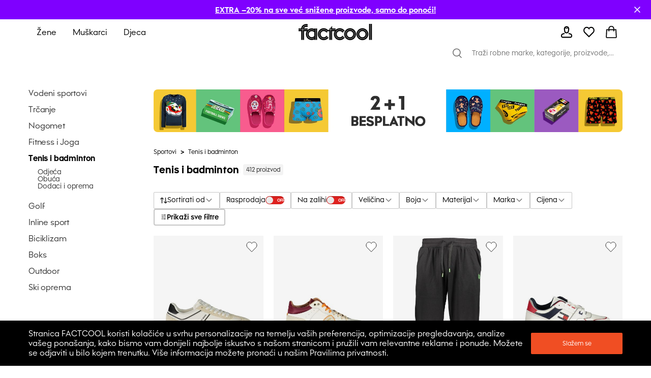

--- FILE ---
content_type: text/html; charset=utf-8
request_url: https://hr.factcool.com/category/849
body_size: 71697
content:
<!DOCTYPE html><html lang="hr"><head><meta charSet="utf-8"/><meta name="viewport" content="width=device-width"/><link href="https://hr.factcool.com/factcool/favicon.png" rel="shortcut icon"/><link rel="alternate" hrefLang="be-BY" href="https://be.factcool.com/category/849"/><link rel="alternate" hrefLang="bs-BA" href="https://ba.factcool.com/category/849"/><link rel="alternate" hrefLang="cs-CZ" href="https://cs.factcool.com/category/849"/><link rel="alternate" hrefLang="de-DE" href="https://de.factcool.com/category/849"/><link rel="alternate" hrefLang="et-EE" href="https://ee.factcool.com/category/849"/><link rel="alternate" hrefLang="hr-HR" href="https://hr.factcool.com/category/849"/><link rel="alternate" hrefLang="lv-LV" href="https://lv.factcool.com/category/849"/><link rel="alternate" hrefLang="lt-LT" href="https://lt.factcool.com/category/849"/><link rel="alternate" hrefLang="hu-HU" href="https://hu.factcool.com/category/849"/><link rel="alternate" hrefLang="nl-NL" href="https://nl.factcool.com/category/849"/><link rel="alternate" hrefLang="de-AT" href="https://at.factcool.com/category/849"/><link rel="alternate" hrefLang="pl-PL" href="https://pl.factcool.com/category/849"/><link rel="alternate" hrefLang="ro-RO" href="https://ro.factcool.com/category/849"/><link rel="alternate" hrefLang="sl-SI" href="https://si.factcool.com/category/849"/><link rel="alternate" hrefLang="sk-SK" href="https://sk.factcool.com/category/849"/><link rel="alternate" hrefLang="el-GR" href="https://gr.factcool.com/category/849"/><link rel="alternate" hrefLang="bg-BG" href="https://bg.factcool.com/category/849"/><link rel="alternate" hrefLang="sr-RS" href="https://rs.factcool.com/category/849"/><link rel="alternate" hrefLang="uk-UA" href="https://ua.factcool.com/category/849"/><meta name="dc.title" content="Oprema za reket sportove povoljno u Factcoolu"/><meta property="og:title" content="Oprema za reket sportove povoljno u Factcoolu"/><title>Oprema za reket sportove povoljno u Factcoolu</title><meta name="description" content="Tražite rekete, loptice ili drugu opremu za tenis, badminton ili stolni tenis? Sve što vam treba možete kupiti u Factcoolu. Ne oklijevajte i kupujte povoljno."/><meta property="og:description" content="Tražite rekete, loptice ili drugu opremu za tenis, badminton ili stolni tenis? Sve što vam treba možete kupiti u Factcoolu. Ne oklijevajte i kupujte povoljno."/><meta property="og:image" content="https://i.factcool.com/catalog/products/116/7e/f9/116-7e-f9a8def2tommyhilfigercalzaturasportivauomobianco_1.jpg"/><meta property="og:url" content="https://hr.factcool.com/category/849"/><meta property="og:type" content="category"/><meta property="og:site_name" content="FACTCOOL"/><link rel="dns-prefetch" href="//live.luigisbox.com"/><style type="text/css">.fresnel-container{margin:0;padding:0;}
@media not all and (min-width:0px) and (max-width:767.98px){.fresnel-at-mobile{display:none!important;}}
@media not all and (min-width:768px) and (max-width:1199.98px){.fresnel-at-tablet{display:none!important;}}
@media not all and (min-width:1200px){.fresnel-at-desktop{display:none!important;}}
@media not all and (max-width:767.98px){.fresnel-lessThan-tablet{display:none!important;}}
@media not all and (max-width:1199.98px){.fresnel-lessThan-desktop{display:none!important;}}
@media not all and (min-width:768px){.fresnel-greaterThan-mobile{display:none!important;}}
@media not all and (min-width:1200px){.fresnel-greaterThan-tablet{display:none!important;}}
@media not all and (min-width:0px){.fresnel-greaterThanOrEqual-mobile{display:none!important;}}
@media not all and (min-width:768px){.fresnel-greaterThanOrEqual-tablet{display:none!important;}}
@media not all and (min-width:1200px){.fresnel-greaterThanOrEqual-desktop{display:none!important;}}
@media not all and (min-width:0px) and (max-width:767.98px){.fresnel-between-mobile-tablet{display:none!important;}}
@media not all and (min-width:0px) and (max-width:1199.98px){.fresnel-between-mobile-desktop{display:none!important;}}
@media not all and (min-width:768px) and (max-width:1199.98px){.fresnel-between-tablet-desktop{display:none!important;}}</style><link rel="preload" href="https://i.factcool.com/home_banners/custom-added/big/20251230073952_imageBig_hr.webp" as="image" media="(min-width: 1200px)"/><link rel="preload" href="https://i.factcool.com/home_banners/custom-added/big/20251230073952_imageBig_hr.webp" as="image" media="(min-width: 768px) and (max-width: 1199px)"/><link rel="preload" href="https://i.factcool.com/home_banners/custom-added/mobile/20251230074119_imageMobile_hr.webp" as="image" media="(max-width: 767px)"/><meta name="robots" content="index, follow"/><meta name="next-head-count" content="37"/><link rel="preconnect" href="https://i.factcool.com/"/><link rel="stylesheet" href="/thirdparty/fonts/factcool/fonts.40599u12mknqz30v.css"/><link rel="preload" as="image" href="https://i.factcool.com/InfoPromoPopUp/Parfums/Factcool/Mobile/UNI.webp" type="image/webp" media="(max-width: 767px)"/><link rel="preload" as="image" href="https://i.factcool.com/InfoPromoPopUp/Parfums/Factcool/Desktop/hr.webp" type="image/webp" media="(min-width: 768px)"/><script data-nscript="beforeInteractive"> 
    // Set webchat configuration
    var daktelaGuiConfig = {
        "server":"https://gimeurope.daktela.com/",
        "accessToken":"s524no4597r72r752r3r517s3p326o13"
    };
    // Create async script element
    var daktelaScriptEl = document.createElement("script");
    (function (attrs) { Object.keys(attrs).forEach(function (key) { daktelaScriptEl.setAttribute(key, attrs[key]); }); })
    ({"src":daktelaGuiConfig.server+"external/web/web.js", "type":"text/javascript", "async":true, "charset":"utf-8"});
    daktelaScriptEl.onload = function() { if(typeof daktelaGui !== 'undefined') { var daktelaWeb = new daktelaGui(); daktelaWeb.init(daktelaGuiConfig); }};
    document.getElementsByTagName("head")[0].appendChild(daktelaScriptEl);</script><link rel="preload" href="/_next/static/css/62be2ca4a43cbb3b.css" as="style"/><link rel="stylesheet" href="/_next/static/css/62be2ca4a43cbb3b.css" data-n-g=""/><link rel="preload" href="/_next/static/css/88d271c6168ea738.css" as="style"/><link rel="stylesheet" href="/_next/static/css/88d271c6168ea738.css" data-n-p=""/><link rel="preload" href="/_next/static/css/447c4556f3bf7bd6.css" as="style"/><link rel="stylesheet" href="/_next/static/css/447c4556f3bf7bd6.css"/><noscript data-n-css=""></noscript><script defer="" nomodule="" src="/_next/static/chunks/polyfills-c67a75d1b6f99dc8.js"></script><script src="https://cdn.checkout.com/js/framesv2.min.js" defer="" data-nscript="beforeInteractive"></script><script src="https://chat-widget.static-amio.com/static/amio-webchat-loader.min.js" defer="" data-nscript="beforeInteractive"></script><script defer="" src="/_next/static/chunks/8945.499d8eecfe4cfe33.js"></script><script defer="" src="/_next/static/chunks/7998.938285f4c58f7da2.js"></script><script src="/_next/static/chunks/webpack-a97147d77c201791.js" defer=""></script><script src="/_next/static/chunks/framework-bc0d1c84e9ef0dc1.js" defer=""></script><script src="/_next/static/chunks/main-9a6a30df1ee26604.js" defer=""></script><script src="/_next/static/chunks/pages/_app-16cb198512eef5f4.js" defer=""></script><script src="/_next/static/chunks/fec483df-8cf7950651f0efe2.js" defer=""></script><script src="/_next/static/chunks/2967-4cc36be2b03ec376.js" defer=""></script><script src="/_next/static/chunks/241-e3ed82c733097ddc.js" defer=""></script><script src="/_next/static/chunks/5526-c1b4b9a51be8583f.js" defer=""></script><script src="/_next/static/chunks/8662-4c26621d86286dfb.js" defer=""></script><script src="/_next/static/chunks/7189-fecdcc9fe55a7ca5.js" defer=""></script><script src="/_next/static/chunks/1511-47f4869badd27934.js" defer=""></script><script src="/_next/static/chunks/4924-33f14ddcf60bfb25.js" defer=""></script><script src="/_next/static/chunks/4162-ea8432ac60b8b2eb.js" defer=""></script><script src="/_next/static/chunks/7988-f228443b0c7c7a5d.js" defer=""></script><script src="/_next/static/chunks/7619-84a4f3ed03efc4af.js" defer=""></script><script src="/_next/static/chunks/1254-e393ece453d481f9.js" defer=""></script><script src="/_next/static/chunks/1635-094cc8b8ca89bad2.js" defer=""></script><script src="/_next/static/chunks/9381-faac20b8b38c409f.js" defer=""></script><script src="/_next/static/chunks/1199-742740774ce6b4fb.js" defer=""></script><script src="/_next/static/chunks/1168-574b0e2ee8ed3384.js" defer=""></script><script src="/_next/static/chunks/4714-ec69bf67eff36b1c.js" defer=""></script><script src="/_next/static/chunks/3329-4a418a64b5cd5f2f.js" defer=""></script><script src="/_next/static/chunks/3041-ce2ebd557187b7fa.js" defer=""></script><script src="/_next/static/chunks/6661-006a848e80042248.js" defer=""></script><script src="/_next/static/chunks/842-7ccdd39d7682da32.js" defer=""></script><script src="/_next/static/chunks/635-38c09d789bbb2f62.js" defer=""></script><script src="/_next/static/chunks/9630-289ee610c8a0dd73.js" defer=""></script><script src="/_next/static/chunks/7097-4b975a6f9fe217fa.js" defer=""></script><script src="/_next/static/chunks/pages/category/%5B...slug%5D-8363a54f43d23e77.js" defer=""></script><script src="/_next/static/qxN3bf_peLepCTc4B9GEC/_buildManifest.js" defer=""></script><script src="/_next/static/qxN3bf_peLepCTc4B9GEC/_ssgManifest.js" defer=""></script><style data-styled="" data-styled-version="5.3.3">.csAJCN{display:none;}/*!sc*/
@media screen and (min-width:768px){.csAJCN{display:-webkit-box;display:-webkit-flex;display:-ms-flexbox;display:flex;}}/*!sc*/
@media screen and (min-width:1200px){.csAJCN{display:-webkit-box;display:-webkit-flex;display:-ms-flexbox;display:flex;}}/*!sc*/
@media screen and (min-width:768px){.hYpnMk{margin-right:24px;}}/*!sc*/
@media screen and (min-width:1200px){.hYpnMk{margin-right:64px;}}/*!sc*/
@media screen and (min-width:768px){.gosGnY{margin-right:0;}}/*!sc*/
@media screen and (min-width:1200px){.gosGnY{margin-right:0;}}/*!sc*/
@media screen and (min-width:1200px){.HozwH{padding-left:56px;padding-right:56px;}}/*!sc*/
@media screen and (min-width:1700px){.HozwH{padding-left:0;padding-right:0;}}/*!sc*/
@media screen and (min-width:1700px){.ehUAnI{padding-left:0;padding-right:0;}}/*!sc*/
.geJJbr{margin-left:auto;margin-right:auto;width:100%;max-width:1600px;}/*!sc*/
.bigoQy{position:relative;}/*!sc*/
.bKYInQ{margin-right:76px;margin-left:0;}/*!sc*/
.fmmmMz{height:29px;}/*!sc*/
.lFNDH{width:20px;height:20px;}/*!sc*/
.gMKdQA{display:inherit;}/*!sc*/
@media screen and (min-width:768px){.jZDVHv{padding-left:20px;padding-right:20px;}}/*!sc*/
.ijYmeL{padding-left:12px;padding-right:10px;}/*!sc*/
.digZqf{margin-left:0;}/*!sc*/
.KlhXQ{height:4px;}/*!sc*/
.jsYfZP{color:#f04e23;}/*!sc*/
.dbpXkC{margin-top:48px;margin-right:46px;width:200px;}/*!sc*/
.eDRGKC{margin-left:10px;}/*!sc*/
.iujJqI{text-align:center;}/*!sc*/
@media screen and (min-width:1200px){.iujJqI{margin-top:48px;}}/*!sc*/
.kSyhsX{margin-bottom:0;margin-top:12px;}/*!sc*/
@media screen and (min-width:768px){.kSyhsX{margin-top:0;}}/*!sc*/
@media screen and (min-width:1200px){.kSyhsX{margin-top:0;}}/*!sc*/
.eZFtqr{margin-bottom:0;}/*!sc*/
.dpcbQI{padding-bottom:9.071428571428571%;}/*!sc*/
.itffoi{padding-bottom:31.25%;}/*!sc*/
.ZQpfn{margin-bottom:4px;display:-webkit-box;display:-webkit-flex;display:-ms-flexbox;display:flex;}/*!sc*/
.elplqB{margin-bottom:12px;margin-top:20px;}/*!sc*/
@media screen and (min-width:768px){.elplqB{margin-top:20px;margin-bottom:12px;}}/*!sc*/
@media screen and (min-width:1200px){.elplqB{margin-top:0;margin-bottom:32px;}}/*!sc*/
.cUVaHz{margin-top:20px;margin-bottom:16px;}/*!sc*/
.bHCCPw{height:100%;position:relative;}/*!sc*/
.VRuqg{margin-left:0;margin-right:0;margin-top:0;margin-bottom:0;-webkit-flex:1 1 auto;-ms-flex:1 1 auto;flex:1 1 auto;position:relative;}/*!sc*/
.kTBVtF{text-align:left;}/*!sc*/
.dHSBFe{z-index:8;z-index:8;}/*!sc*/
.dHSBFe:hover{cursor:pointer;}/*!sc*/
.bKqmSW:hover{cursor:pointer;}/*!sc*/
.fFXQmi{height:32px;}/*!sc*/
@media screen and (min-width:768px){.fFXQmi{height:32px;}}/*!sc*/
@media screen and (min-width:1200px){.fFXQmi{height:0;}}/*!sc*/
.hOvpqp{width:100%;}/*!sc*/
data-styled.g1[id="sc-b06d436d-0"]{content:"jsdYSC,csAJCN,hYpnMk,gosGnY,HozwH,ehUAnI,geJJbr,bigoQy,bKYInQ,fmmmMz,lFNDH,gMKdQA,jZDVHv,ijYmeL,digZqf,KlhXQ,jsYfZP,dbpXkC,eDRGKC,iujJqI,kSyhsX,eZFtqr,dpcbQI,itffoi,ZQpfn,elplqB,cUVaHz,bHCCPw,VRuqg,kTBVtF,dHSBFe,bKqmSW,fFXQmi,hOvpqp,"}/*!sc*/
.gCQtsM{display:-webkit-box;display:-webkit-flex;display:-ms-flexbox;display:flex;-webkit-align-items:stretch;-webkit-box-align:stretch;-ms-flex-align:stretch;align-items:stretch;-webkit-flex-direction:column;-ms-flex-direction:column;flex-direction:column;}/*!sc*/
.jDrlA-D{display:-webkit-box;display:-webkit-flex;display:-ms-flexbox;display:flex;display:none;}/*!sc*/
@media screen and (min-width:768px){.jDrlA-D{display:-webkit-box;display:-webkit-flex;display:-ms-flexbox;display:flex;}}/*!sc*/
@media screen and (min-width:1200px){.jDrlA-D{display:-webkit-box;display:-webkit-flex;display:-ms-flexbox;display:flex;}}/*!sc*/
.hZgcto{display:-webkit-box;display:-webkit-flex;display:-ms-flexbox;display:flex;-webkit-flex-direction:row;-ms-flex-direction:row;flex-direction:row;}/*!sc*/
.gMYPSE{display:-webkit-box;display:-webkit-flex;display:-ms-flexbox;display:flex;}/*!sc*/
.hMZDGQ{display:-webkit-box;display:-webkit-flex;display:-ms-flexbox;display:flex;-webkit-align-items:center;-webkit-box-align:center;-ms-flex-align:center;align-items:center;-webkit-box-pack:justify;-webkit-justify-content:space-between;-ms-flex-pack:justify;justify-content:space-between;}/*!sc*/
.bTFyfZ{display:-webkit-box;display:-webkit-flex;display:-ms-flexbox;display:flex;-webkit-box-pack:start;-webkit-justify-content:flex-start;-ms-flex-pack:start;justify-content:flex-start;-webkit-flex-direction:row;-ms-flex-direction:row;flex-direction:row;position:relative;}/*!sc*/
.iCIiVY{display:-webkit-box;display:-webkit-flex;display:-ms-flexbox;display:flex;-webkit-align-items:center;-webkit-box-align:center;-ms-flex-align:center;align-items:center;position:relative;}/*!sc*/
.hdYFug{display:-webkit-box;display:-webkit-flex;display:-ms-flexbox;display:flex;-webkit-align-items:center;-webkit-box-align:center;-ms-flex-align:center;align-items:center;-webkit-flex-direction:row;-ms-flex-direction:row;flex-direction:row;}/*!sc*/
.eVsXdu{display:-webkit-box;display:-webkit-flex;display:-ms-flexbox;display:flex;display:inherit;}/*!sc*/
.bCOsOL{display:-webkit-box;display:-webkit-flex;display:-ms-flexbox;display:flex;-webkit-align-items:center;-webkit-box-align:center;-ms-flex-align:center;align-items:center;-webkit-flex-wrap:wrap;-ms-flex-wrap:wrap;flex-wrap:wrap;display:-webkit-box;display:-webkit-flex;display:-ms-flexbox;display:flex;}/*!sc*/
.dxzSjg{display:-webkit-box;display:-webkit-flex;display:-ms-flexbox;display:flex;-webkit-flex-direction:column;-ms-flex-direction:column;flex-direction:column;position:relative;}/*!sc*/
.dVZhZc{display:-webkit-box;display:-webkit-flex;display:-ms-flexbox;display:flex;z-index:8;}/*!sc*/
.RPDaM{display:-webkit-box;display:-webkit-flex;display:-ms-flexbox;display:flex;-webkit-box-pack:justify;-webkit-justify-content:space-between;-ms-flex-pack:justify;justify-content:space-between;}/*!sc*/
.dRgzBg{display:-webkit-box;display:-webkit-flex;display:-ms-flexbox;display:flex;-webkit-align-items:center;-webkit-box-align:center;-ms-flex-align:center;align-items:center;}/*!sc*/
data-styled.g3[id="sc-974f5faa-0"]{content:"gCQtsM,jDrlA-D,hZgcto,gMYPSE,hMZDGQ,bTFyfZ,iCIiVY,hdYFug,eVsXdu,bCOsOL,dxzSjg,dVZhZc,RPDaM,dRgzBg,"}/*!sc*/
.kcpija{width:inherit;color:inherit;-webkit-text-decoration:none;text-decoration:none;display:inherit;cursor:pointer;}/*!sc*/
data-styled.g5[id="sc-c8c7e9fb-0"]{content:"kcpija,"}/*!sc*/
.bBQtEf{font-size:24px;font-weight:bold;font-stretch:normal;font-style:normal;line-height:1.25;-webkit-letter-spacing:normal;-moz-letter-spacing:normal;-ms-letter-spacing:normal;letter-spacing:normal;background-color:transparent;}/*!sc*/
@media screen and (min-width:768px) and (max-width:1199px){.bBQtEf{font-size:20px;line-height:1.5;}}/*!sc*/
data-styled.g7[id="sc-8541cd51-1"]{content:"bBQtEf,"}/*!sc*/
.gGawTy{font-size:16px;font-weight:bold;font-stretch:normal;font-style:normal;line-height:normal;-webkit-letter-spacing:normal;-moz-letter-spacing:normal;-ms-letter-spacing:normal;letter-spacing:normal;background-color:transparent;}/*!sc*/
data-styled.g11[id="sc-8541cd51-5"]{content:"gGawTy,"}/*!sc*/
.hAAjyT{font-size:16px;font-weight:normal;font-stretch:normal;font-style:normal;line-height:2.06;-webkit-letter-spacing:normal;-moz-letter-spacing:normal;-ms-letter-spacing:normal;letter-spacing:normal;background-color:transparent;}/*!sc*/
@media screen and (min-width:768px) and (max-width:1199px){.hAAjyT{font-size:14px;line-height:1.86;}}/*!sc*/
data-styled.g13[id="sc-8541cd51-7"]{content:"hAAjyT,"}/*!sc*/
.eOsphG{font-size:12px;font-weight:bold;font-stretch:normal;font-style:normal;line-height:normal;-webkit-letter-spacing:normal;-moz-letter-spacing:normal;-ms-letter-spacing:normal;letter-spacing:normal;background-color:transparent;margin-left:14px;margin-left:14px;}/*!sc*/
.jfkOtG{font-size:12px;font-weight:bold;font-stretch:normal;font-style:normal;line-height:normal;-webkit-letter-spacing:normal;-moz-letter-spacing:normal;-ms-letter-spacing:normal;letter-spacing:normal;background-color:transparent;}/*!sc*/
data-styled.g17[id="sc-8541cd51-11"]{content:"eOsphG,jfkOtG,"}/*!sc*/
.gmQPMX{font-size:12px;font-weight:500;font-stretch:normal;font-style:normal;line-height:normal;-webkit-letter-spacing:normal;-moz-letter-spacing:normal;-ms-letter-spacing:normal;letter-spacing:normal;background-color:transparent;margin-left:14px;margin-left:14px;}/*!sc*/
.beIamj{font-size:12px;font-weight:500;font-stretch:normal;font-style:normal;line-height:normal;-webkit-letter-spacing:normal;-moz-letter-spacing:normal;-ms-letter-spacing:normal;letter-spacing:normal;background-color:transparent;}/*!sc*/
.haWFyj{font-size:12px;font-weight:500;font-stretch:normal;font-style:normal;line-height:normal;-webkit-letter-spacing:normal;-moz-letter-spacing:normal;-ms-letter-spacing:normal;letter-spacing:normal;background-color:transparent;margin:0;padding-left:8px;padding-right:8px;margin:0;padding-left:8px;padding-right:8px;}/*!sc*/
.jpBGcr{font-size:12px;font-weight:500;font-stretch:normal;font-style:normal;line-height:normal;-webkit-letter-spacing:normal;-moz-letter-spacing:normal;-ms-letter-spacing:normal;letter-spacing:normal;background-color:transparent;margin:4px;margin:4px;}/*!sc*/
data-styled.g20[id="sc-8541cd51-14"]{content:"gmQPMX,beIamj,haWFyj,jpBGcr,"}/*!sc*/
#daktela-web .dw-button,#daktela-web .dw-button-icon,#daktela-web .dw-button-state{display:none;}/*!sc*/
#_amio_webchat_container{display:none;}/*!sc*/
data-styled.g26[id="sc-global-fAGMUs1"]{content:"sc-global-fAGMUs1,"}/*!sc*/
.bA-DCZF{position:fixed;top:0;left:0;width:100%;height:4px;overflow:hidden;pointer-events:none;z-index:9999;opacity:0;-webkit-transition:opacity 0.25s ease-out;transition:opacity 0.25s ease-out;}/*!sc*/
data-styled.g27[id="sc-a2df518-0"]{content:"bA-DCZF,"}/*!sc*/
.PGgSc{position:absolute;top:0;bottom:0;background-color:#f04e23;-webkit-animation:jWlnNT 1.2s ease-in-out infinite;animation:jWlnNT 1.2s ease-in-out infinite;box-shadow:0 0 8px #f04e23;}/*!sc*/
data-styled.g28[id="sc-a2df518-1"]{content:"PGgSc,"}/*!sc*/
.hdNXvn{-webkit-flex-shrink:0;-ms-flex-negative:0;flex-shrink:0;z-index:90;position:relative;}/*!sc*/
data-styled.g30[id="sc-104d2265-0"]{content:"hdNXvn,"}/*!sc*/
.bKkrWD{-webkit-flex-shrink:0;-ms-flex-negative:0;flex-shrink:0;}/*!sc*/
data-styled.g31[id="sc-104d2265-1"]{content:"bKkrWD,"}/*!sc*/
.cwLAyo{-webkit-flex-shrink:0;-ms-flex-negative:0;flex-shrink:0;}/*!sc*/
data-styled.g32[id="sc-104d2265-2"]{content:"cwLAyo,"}/*!sc*/
.flJxnT{margin:auto;}/*!sc*/
@media screen and (min-width:1700px){.flJxnT{max-width:1600px;}}/*!sc*/
data-styled.g33[id="sc-104d2265-3"]{content:"flJxnT,"}/*!sc*/
.jcJDxk{min-height:100%;}/*!sc*/
data-styled.g34[id="sc-104d2265-4"]{content:"jcJDxk,"}/*!sc*/
.eabBxd{position:-webkit-sticky;position:sticky;top:0;z-index:90;-webkit-flex-shrink:0;-ms-flex-negative:0;flex-shrink:0;}/*!sc*/
data-styled.g35[id="sc-104d2265-5"]{content:"eabBxd,"}/*!sc*/
.Plsxa{display:block;}/*!sc*/
.cavgCZ{display:block;margin-right:5px;}/*!sc*/
data-styled.g37[id="sc-1769d1bb-0"]{content:"Plsxa,cavgCZ,"}/*!sc*/
.hDNerO{width:100%;height:100%;display:-webkit-box;display:-webkit-flex;display:-ms-flexbox;display:flex;-webkit-box-pack:center;-webkit-justify-content:center;-ms-flex-pack:center;justify-content:center;-webkit-align-items:center;-webkit-box-align:center;-ms-flex-align:center;align-items:center;}/*!sc*/
data-styled.g38[id="sc-1769d1bb-1"]{content:"hDNerO,"}/*!sc*/
.jlgzEM{display:grid;grid-row-gap:12px;grid-column-gap:12px;}/*!sc*/
data-styled.g50[id="sc-92d69320-0"]{content:"jlgzEM,"}/*!sc*/
.coMwFt{width:100%;display:block;}/*!sc*/
data-styled.g55[id="sc-b5a7f22c-0"]{content:"coMwFt,"}/*!sc*/
.ioZgcx{position:relative;background-color:#f5f5f5;}/*!sc*/
.ioZgcx img{width:100%;display:block;position:absolute;}/*!sc*/
data-styled.g56[id="sc-b5a7f22c-1"]{content:"ioZgcx,"}/*!sc*/
.cwioCg{height:100%;}/*!sc*/
@media screen and (min-width:0px) and (max-width:767px){.cwioCg .picture-placeholder-wrapper{padding-bottom:0px;background-color:transparent;}}/*!sc*/
.cwioCg .swiper-pagination-bullet{background:#ffffff;opacity:1;}/*!sc*/
.cwioCg .swiper-pagination-bullet-active{background:#000000;}/*!sc*/
data-styled.g63[id="sc-efed280e-0"]{content:"cwioCg,"}/*!sc*/
.hZxfvZ{-webkit-flex-direction:row;-ms-flex-direction:row;flex-direction:row;position:relative;border:1px solid #000000;padding:2px 13px;border-radius:2px;-webkit-box-pack:justify;-webkit-justify-content:space-between;-ms-flex-pack:justify;justify-content:space-between;border-radius:0px;}/*!sc*/
.hZxfvZ:hover{cursor:pointer;}/*!sc*/
data-styled.g67[id="sc-632bee2b-0"]{content:"hZxfvZ,"}/*!sc*/
.kFHOKy{opacity:0;overflow:hidden;position:absolute;left:0;right:0;top:0;bottom:0;padding:14px;height:auto !important;-webkit-appearance:none;-moz-appearance:none;appearance:none;-moz-appearance:none;-webkit-appearance:none;width:100%;}/*!sc*/
data-styled.g68[id="sc-632bee2b-1"]{content:"kFHOKy,"}/*!sc*/
.cegnmW{border:1px solid #000000;-webkit-box-pack:center;-webkit-justify-content:center;-ms-flex-pack:center;justify-content:center;-webkit-align-items:center;-webkit-box-align:center;-ms-flex-align:center;align-items:center;border-radius:2px;}/*!sc*/
.cegnmW:hover{cursor:pointer;background-color:rgba(0,0,0,0.03);}/*!sc*/
data-styled.g104[id="sc-4d5701ba-0"]{content:"cegnmW,"}/*!sc*/
.hEamPo{-webkit-box-pack:justify;-webkit-justify-content:space-between;-ms-flex-pack:justify;justify-content:space-between;border-radius:4px;border:1px solid #C6C6C6;}/*!sc*/
data-styled.g109[id="sc-4d5701ba-5"]{content:"hEamPo,"}/*!sc*/
.iVLkSx{font-weight:500;font-size:16px;margin:8px 0 8px 14px;padding-right:0;}/*!sc*/
data-styled.g110[id="sc-4d5701ba-6"]{content:"iVLkSx,"}/*!sc*/
@media screen and (min-width:1200px){.cgPuFH{padding:0 56px;}}/*!sc*/
@media screen and (min-width:1700px){.cgPuFH{padding:0 0px;}}/*!sc*/
@media screen and (min-width:0px) and (max-width:767px){.cgPuFH{padding:0 10px;}}/*!sc*/
@media screen and (min-width:768px) and (max-width:1199px){.cgPuFH{padding:0 20px;}}/*!sc*/
data-styled.g156[id="sc-c14255df-0"]{content:"cgPuFH,"}/*!sc*/
.fdNvJn{width:inherit;color:inherit;-webkit-text-decoration:none;text-decoration:none;display:inherit;}/*!sc*/
data-styled.g167[id="sc-ff03c129-0"]{content:"fdNvJn,"}/*!sc*/
.fzeXai{position:absolute;left:0;right:0;bottom:0;top:0;}/*!sc*/
data-styled.g170[id="sc-62936bcc-2"]{content:"fzeXai,"}/*!sc*/
.jsfnCe{border-radius:8px;}/*!sc*/
data-styled.g174[id="sc-62936bcc-6"]{content:"jsfnCe,"}/*!sc*/
.hsCJQU{grid-template-columns:repeat(1,1fr);}/*!sc*/
data-styled.g179[id="sc-2bb18c2c-0"]{content:"hsCJQU,"}/*!sc*/
.gnLAsB{-webkit-box-pack:center;-webkit-justify-content:center;-ms-flex-pack:center;justify-content:center;background-color:#000000;color:#ffffff;}/*!sc*/
@media screen and (min-width:768px) and (max-width:1199px){.gnLAsB{padding:0 24px;}}/*!sc*/
data-styled.g340[id="sc-ef2c290c-0"]{content:"gnLAsB,"}/*!sc*/
.kDweut{cursor:pointer;color:#000000;}/*!sc*/
data-styled.g341[id="sc-25daa34e-0"]{content:"kDweut,"}/*!sc*/
.Dzwfu{height:32px;width:145px;-webkit-align-self:center;-ms-flex-item-align:center;align-self:center;}/*!sc*/
@media screen and (min-width:768px) and (max-width:1199px){.Dzwfu{height:32px;width:145px;}}/*!sc*/
@media screen and (min-width:0px) and (max-width:767px){.Dzwfu{height:18px;width:80px;}}/*!sc*/
.Dzwfu:hover{cursor:pointer;}/*!sc*/
data-styled.g342[id="sc-f7195d70-0"]{content:"Dzwfu,"}/*!sc*/
.fNJkDL{position:relative;}/*!sc*/
data-styled.g343[id="sc-45f46536-0"]{content:"fNJkDL,"}/*!sc*/
.jgzhNO{left:0;right:20px;top:100%;position:absolute;-webkit-transform-origin:top;-ms-transform-origin:top;transform-origin:top;-webkit-transform:scaleY(0);-ms-transform:scaleY(0);transform:scaleY(0);opacity:0;visibility:hidden;pointer-events:none;-webkit-transition:-webkit-transform 360ms ease,opacity 300ms ease, visibility 0ms linear 360ms;-webkit-transition:transform 360ms ease,opacity 300ms ease, visibility 0ms linear 360ms;transition:transform 360ms ease,opacity 300ms ease, visibility 0ms linear 360ms;}/*!sc*/
.jgzhNO[data-open='true']{-webkit-transform:scaleY(1);-ms-transform:scaleY(1);transform:scaleY(1);opacity:1;visibility:visible;pointer-events:auto;-webkit-transition:-webkit-transform 400ms ease,opacity 400ms ease,visibility 0ms;-webkit-transition:transform 400ms ease,opacity 400ms ease,visibility 0ms;transition:transform 400ms ease,opacity 400ms ease,visibility 0ms;}/*!sc*/
data-styled.g344[id="sc-45f46536-1"]{content:"jgzhNO,"}/*!sc*/
.bhCrFR{margin-right:auto;min-width:1140px;min-height:340px;}/*!sc*/
data-styled.g345[id="sc-45f46536-2"]{content:"bhCrFR,"}/*!sc*/
.ktAIBQ{padding:32px 48px;background:#fff;gap:60px;-webkit-box-pack:justify;-webkit-justify-content:space-between;-ms-flex-pack:justify;justify-content:space-between;-webkit-transition:-webkit-transform 400ms ease;-webkit-transition:transform 400ms ease;transition:transform 400ms ease;border-radius:0 0 8px 8px;box-shadow:0 4px 12px rgba(0,0,0,0.15);}/*!sc*/
data-styled.g346[id="sc-45f46536-3"]{content:"ktAIBQ,"}/*!sc*/
.gTYzqX{padding-right:20px;}/*!sc*/
.gTYzqX::before{content:'';display:table;}/*!sc*/
.gTYzqX::after{content:'';display:table;clear:both;}/*!sc*/
data-styled.g347[id="sc-45f46536-4"]{content:"gTYzqX,"}/*!sc*/
.cVTdll{color:#000000;margin:0;padding:15px 12px;font-weight:400;position:relative;font-size:14px;}/*!sc*/
.cVTdll::after{content:'';background:#000000;height:3px;position:absolute;bottom:0;left:10px;right:100%;-webkit-transition:right 0.3s;transition:right 0.3s;}/*!sc*/
.cVTdll:hover{color:#000000;}/*!sc*/
.cVTdll:hover::after{right:10px;}/*!sc*/
data-styled.g348[id="sc-45f46536-5"]{content:"cVTdll,"}/*!sc*/
.keUIvG{width:100%;-webkit-align-items:center;-webkit-box-align:center;-ms-flex-align:center;align-items:center;-webkit-box-pack:start;-webkit-justify-content:flex-start;-ms-flex-pack:start;justify-content:flex-start;background-color:#F3F3F3;position:absolute;right:0;bottom:0;height:48px;left:0;border-bottom:none;margin-top:0;}/*!sc*/
data-styled.g349[id="sc-45f46536-6"]{content:"keUIvG,"}/*!sc*/
.fxgtww{display:-webkit-box;display:-webkit-flex;display:-ms-flexbox;display:flex;-webkit-align-items:center;-webkit-box-align:center;-ms-flex-align:center;align-items:center;}/*!sc*/
data-styled.g353[id="sc-45f46536-10"]{content:"fxgtww,"}/*!sc*/
.hMEpjY{list-style:none;}/*!sc*/
.hMEpjY:hover .sc-45f46536-11{-webkit-transform:scaleY(1);-ms-transform:scaleY(1);transform:scaleY(1);opacity:1;visibility:visible;pointer-events:auto;-webkit-transition:-webkit-transform 400ms ease,opacity 400ms ease,visibility 0ms;-webkit-transition:transform 400ms ease,opacity 400ms ease,visibility 0ms;transition:transform 400ms ease,opacity 400ms ease,visibility 0ms;}/*!sc*/
.hMEpjY:hover .sc-45f46536-5:before{display:block;}/*!sc*/
data-styled.g355[id="sc-45f46536-12"]{content:"hMEpjY,"}/*!sc*/
.gXzvVY{margin:0;font-weight:bold;position:relative;font-size:14px;color:#DF221F;text-transform:uppercase;}/*!sc*/
.gETXlW{margin:0;font-weight:400;position:relative;font-size:14px;color:#000000;}/*!sc*/
.lhNzAX{margin:0;font-weight:400;position:relative;font-size:14px;color:#DF221F;}/*!sc*/
data-styled.g361[id="sc-45f46536-18"]{content:"gXzvVY,gETXlW,lhNzAX,"}/*!sc*/
.PXDZe{-webkit-flex-direction:column;-ms-flex-direction:column;flex-direction:column;margin:10px;position:relative;}/*!sc*/
.PXDZe:hover{cursor:pointer;}/*!sc*/
data-styled.g379[id="sc-62d9fdb9-0"]{content:"PXDZe,"}/*!sc*/
.jpjmub{width:100%;position:relative;}/*!sc*/
data-styled.g397[id="sc-2952822-0"]{content:"jpjmub,"}/*!sc*/
.esZoqT{display:-webkit-box;display:-webkit-flex;display:-ms-flexbox;display:flex;-webkit-align-items:center;-webkit-box-align:center;-ms-flex-align:center;align-items:center;}/*!sc*/
data-styled.g400[id="sc-2952822-3"]{content:"esZoqT,"}/*!sc*/
.bdJQzs{z-index:1001;display:-webkit-box;display:-webkit-flex;display:-ms-flexbox;display:flex;-webkit-align-items:center;-webkit-box-align:center;-ms-flex-align:center;align-items:center;border-radius:10px;padding:5px 0 5px 15px;min-width:0;-webkit-box-flex:1;-webkit-flex-grow:1;-ms-flex-positive:1;flex-grow:1;width:100%;background-color:#eeeeee;margin:0 15px;}/*!sc*/
data-styled.g401[id="sc-2952822-4"]{content:"bdJQzs,"}/*!sc*/
.iRuZXC{-webkit-box-flex:1;-webkit-flex-grow:1;-ms-flex-positive:1;flex-grow:1;border:none !important;background:transparent;outline:none;padding:8px;font-size:12px;border:1px solid #000000;border-radius:10px;}/*!sc*/
.iRuZXC:focus{border:1px solid #000000;}/*!sc*/
.iRuZXC::-webkit-input-placeholder{color:#757575;}/*!sc*/
.iRuZXC::-moz-placeholder{color:#757575;}/*!sc*/
.iRuZXC:-ms-input-placeholder{color:#757575;}/*!sc*/
.iRuZXC::placeholder{color:#757575;}/*!sc*/
.iRuZXC::-ms-input-placeholder{color:#000000;}/*!sc*/
.iRuZXC:focus{outline-style:none;border:none;}/*!sc*/
data-styled.g403[id="sc-2952822-6"]{content:"iRuZXC,"}/*!sc*/
.flxMBJ{background:none;border:none;cursor:pointer;display:-webkit-box;display:-webkit-flex;display:-ms-flexbox;display:flex;-webkit-align-items:center;-webkit-box-align:center;-ms-flex-align:center;align-items:center;-webkit-box-pack:center;-webkit-justify-content:center;-ms-flex-pack:center;justify-content:center;width:24px;height:24px;margin-right:10px;}/*!sc*/
.flxMBJ svg{fill:#8f8f8f;width:20px;height:20px;}/*!sc*/
.flxMBJ:hover svg{fill:#000000;}/*!sc*/
data-styled.g404[id="sc-2952822-7"]{content:"flxMBJ,"}/*!sc*/
.bdXqys{width:100%;position:relative;}/*!sc*/
data-styled.g459[id="sc-64ce35f3-0"]{content:"bdXqys,"}/*!sc*/
.hZsDJs{background-color:black;position:fixed;top:0;left:0;width:100%;height:100%;z-index:1000;-webkit-transition:0.3s ease-out;transition:0.3s ease-out;opacity:0;visibility:hidden;}/*!sc*/
data-styled.g460[id="sc-64ce35f3-1"]{content:"hZsDJs,"}/*!sc*/
.bJiDmp{display:-webkit-box;display:-webkit-flex;display:-ms-flexbox;display:flex;-webkit-align-items:center;-webkit-box-align:center;-ms-flex-align:center;align-items:center;}/*!sc*/
data-styled.g461[id="sc-64ce35f3-2"]{content:"bJiDmp,"}/*!sc*/
.kYQnuh{z-index:1001;display:-webkit-box;display:-webkit-flex;display:-ms-flexbox;display:flex;-webkit-align-items:center;-webkit-box-align:center;-ms-flex-align:center;align-items:center;border-radius:4px;padding:1px 0 1px 15px;min-width:0;-webkit-box-flex:1;-webkit-flex-grow:1;-ms-flex-positive:1;flex-grow:1;width:100%;background-color:#fff;}/*!sc*/
data-styled.g462[id="sc-64ce35f3-3"]{content:"kYQnuh,"}/*!sc*/
.HtYdK{-webkit-box-flex:1;-webkit-flex-grow:1;-ms-flex-positive:1;flex-grow:1;border:none !important;background:transparent;outline:none;padding:7px;font-size:14px;border:1px solid #000000;border-radius:10px;}/*!sc*/
.HtYdK:focus{border:1px solid #000000;}/*!sc*/
.HtYdK::-webkit-input-placeholder{color:#757575;}/*!sc*/
.HtYdK::-moz-placeholder{color:#757575;}/*!sc*/
.HtYdK:-ms-input-placeholder{color:#757575;}/*!sc*/
.HtYdK::placeholder{color:#757575;}/*!sc*/
.HtYdK::-ms-input-placeholder{color:#000000;}/*!sc*/
.HtYdK:focus{outline-style:none;border:none;}/*!sc*/
data-styled.g464[id="sc-64ce35f3-5"]{content:"HtYdK,"}/*!sc*/
.bvuqEL{background:none;border:none;cursor:pointer;display:-webkit-box;display:-webkit-flex;display:-ms-flexbox;display:flex;-webkit-align-items:center;-webkit-box-align:center;-ms-flex-align:center;align-items:center;-webkit-box-pack:center;-webkit-justify-content:center;-ms-flex-pack:center;justify-content:center;width:24px;height:24px;margin-right:10px;}/*!sc*/
.bvuqEL svg{fill:#8f8f8f;width:20px;height:20px;}/*!sc*/
.bvuqEL:hover svg{fill:#000000;}/*!sc*/
data-styled.g465[id="sc-64ce35f3-6"]{content:"bvuqEL,"}/*!sc*/
.ZcDdg{-webkit-flex-direction:row;-ms-flex-direction:row;flex-direction:row;-webkit-box-pack:justify;-webkit-justify-content:space-between;-ms-flex-pack:justify;justify-content:space-between;-webkit-align-items:center;-webkit-box-align:center;-ms-flex-align:center;align-items:center;-webkit-transition:all 0.2s ease-out;transition:all 0.2s ease-out;height:90px;}/*!sc*/
@media screen and (min-width:768px) and (max-width:1199px){.ZcDdg{background-color:#ffffff;}}/*!sc*/
data-styled.g495[id="sc-14234c41-0"]{content:"ZcDdg,"}/*!sc*/
.ePmrCh{position:relative;z-index:0;}/*!sc*/
data-styled.g496[id="sc-14234c41-1"]{content:"ePmrCh,"}/*!sc*/
.hbucaa{height:0px;position:relative;z-index:12;}/*!sc*/
data-styled.g499[id="sc-7403cdc5-0"]{content:"hbucaa,"}/*!sc*/
.hJVPoo{background-color:#ffffff;-webkit-flex-direction:row;-ms-flex-direction:row;flex-direction:row;-webkit-box-pack:justify;-webkit-justify-content:space-between;-ms-flex-pack:justify;justify-content:space-between;-webkit-align-items:center;-webkit-box-align:center;-ms-flex-align:center;align-items:center;padding-left:20px;padding-right:15px;padding-bottom:53px;height:60px;-webkit-transition:all 0.2s ease-out;transition:all 0.2s ease-out;box-shadow:0 2px 4px rgba(220,220,220,0.5);}/*!sc*/
@media screen and (min-width:768px) and (max-width:1199px){.hJVPoo{background-color:#ffffff;}}/*!sc*/
data-styled.g500[id="sc-7403cdc5-1"]{content:"hJVPoo,"}/*!sc*/
.cThjOT{-webkit-box-pack:stretch;-webkit-justify-content:stretch;-ms-flex-pack:stretch;justify-content:stretch;position:absolute;top:56px;left:0;right:0;display:-webkit-box;display:-webkit-flex;display:-ms-flexbox;display:flex;}/*!sc*/
data-styled.g501[id="sc-7403cdc5-2"]{content:"cThjOT,"}/*!sc*/
.dlDChe{border:1px solid #ffffff;}/*!sc*/
data-styled.g502[id="sc-7403cdc5-3"]{content:"dlDChe,"}/*!sc*/
.iVoJFq{-webkit-box-pack:justify;-webkit-justify-content:space-between;-ms-flex-pack:justify;justify-content:space-between;-webkit-align-items:center;-webkit-box-align:center;-ms-flex-align:center;align-items:center;margin-bottom:0;height:96px;}/*!sc*/
data-styled.g514[id="sc-72481561-0"]{content:"iVoJFq,"}/*!sc*/
.bonYWF{display:-webkit-box;display:-webkit-flex;display:-ms-flexbox;display:flex;-webkit-align-items:center;-webkit-box-align:center;-ms-flex-align:center;align-items:center;-webkit-box-pack:stretch;-webkit-justify-content:stretch;-ms-flex-pack:stretch;justify-content:stretch;}/*!sc*/
data-styled.g515[id="sc-72481561-1"]{content:"bonYWF,"}/*!sc*/
.RRvaY{display:-webkit-box;display:-webkit-flex;display:-ms-flexbox;display:flex;width:100%;margin:0;padding:0;}/*!sc*/
data-styled.g516[id="sc-72481561-2"]{content:"RRvaY,"}/*!sc*/
.gIqslm{width:100%;box-sizing:border-box;z-index:100;opacity:1;visibility:visible;pointer-events:auto;-webkit-transition:opacity 0.2s,visibility 0.2s;transition:opacity 0.2s,visibility 0.2s;display:block;-webkit-transition-delay:0s;transition-delay:0s;}/*!sc*/
.iGMXDY{width:100%;box-sizing:border-box;z-index:-1;opacity:0;visibility:hidden;pointer-events:none;-webkit-transition:opacity 0.2s,visibility 0.2s;transition:opacity 0.2s,visibility 0.2s;display:none;-webkit-transition-delay:0s;transition-delay:0s;}/*!sc*/
data-styled.g517[id="sc-72481561-3"]{content:"gIqslm,iGMXDY,"}/*!sc*/
.dsktDO{height:100%;display:-webkit-box;display:-webkit-flex;display:-ms-flexbox;display:flex;margin-right:0;-webkit-align-items:center;-webkit-box-align:center;-ms-flex-align:center;align-items:center;}/*!sc*/
data-styled.g518[id="sc-72481561-4"]{content:"dsktDO,"}/*!sc*/
.fFZwVf{padding:6px 8px;margin:0 8px;color:#ffffff;background-color:#222222;border-radius:4px;font-weight:700;-webkit-align-self:center;-ms-flex-item-align:center;align-self:center;font-size:16px;-webkit-transform:translateY(0) translateX(0);-ms-transform:translateY(0) translateX(0);transform:translateY(0) translateX(0);}/*!sc*/
.kPXfpI{padding:6px 8px;margin:0 8px;color:#000000;background-color:transparent;border-radius:4px;font-weight:400;-webkit-align-self:center;-ms-flex-item-align:center;align-self:center;font-size:16px;-webkit-transform:translateY(0) translateX(0);-ms-transform:translateY(0) translateX(0);transform:translateY(0) translateX(0);}/*!sc*/
.kPXfpI:hover{background-color:#F3F3F3;}/*!sc*/
data-styled.g519[id="sc-72481561-5"]{content:"fFZwVf,kPXfpI,"}/*!sc*/
.dgWrUd{height:100%;display:-webkit-box;display:-webkit-flex;display:-ms-flexbox;display:flex;}/*!sc*/
.dgWrUd:hover .sc-72481561-5::before{-webkit-transform:translateY(100%) translateX(-50%);-ms-transform:translateY(100%) translateX(-50%);transform:translateY(100%) translateX(-50%);}/*!sc*/
data-styled.g520[id="sc-72481561-6"]{content:"dgWrUd,"}/*!sc*/
.ctoSKh{background-color:#ffffff;width:100%;}/*!sc*/
data-styled.g534[id="sc-b35a1c02-0"]{content:"ctoSKh,"}/*!sc*/
.gwoCPq{max-width:352px;margin-left:auto;margin-bottom:7px;}/*!sc*/
data-styled.g535[id="sc-b35a1c02-1"]{content:"gwoCPq,"}/*!sc*/
@-webkit-keyframes jWlnNT{0%{left:-40%;width:40%;}50%{left:20%;width:60%;}100%{left:100%;width:40%;}}/*!sc*/
@keyframes jWlnNT{0%{left:-40%;width:40%;}50%{left:20%;width:60%;}100%{left:100%;width:40%;}}/*!sc*/
data-styled.g536[id="sc-keyframes-jWlnNT"]{content:"jWlnNT,"}/*!sc*/
.ecBjAA{-webkit-transition:-webkit-transform 0.2s ease-out;-webkit-transition:transform 0.2s ease-out;transition:transform 0.2s ease-out;-webkit-transform:rotate(0deg);-ms-transform:rotate(0deg);transform:rotate(0deg);}/*!sc*/
@media screen and (min-width:1200px) and (max-width:1300px){}/*!sc*/
data-styled.g540[id="sc-3e76f60f-0"]{content:"ecBjAA,"}/*!sc*/
.hsQPrC{-webkit-align-items:center;-webkit-box-align:center;-ms-flex-align:center;align-items:center;gap:8px;}/*!sc*/
data-styled.g541[id="sc-3e76f60f-1"]{content:"hsQPrC,"}/*!sc*/
.cudaYn{position:relative;-webkit-align-items:center;-webkit-box-align:center;-ms-flex-align:center;align-items:center;height:33px;box-sizing:border-box;border:solid 1px #C6C6C6;border-radius:2px;-webkit-box-pack:justify;-webkit-justify-content:space-between;-ms-flex-pack:justify;justify-content:space-between;-webkit-align-self:center;-ms-flex-item-align:center;align-self:center;color:#000000;padding:15px 20px;}/*!sc*/
@media screen and (min-width:1200px){.cudaYn{padding:8px 12px;}}/*!sc*/
data-styled.g543[id="sc-3e76f60f-3"]{content:"cudaYn,"}/*!sc*/
.feKseh{margin:0;font-weight:700;-webkit-letter-spacing:-1%;-moz-letter-spacing:-1%;-ms-letter-spacing:-1%;letter-spacing:-1%;line-height:1;font-size:14px;}/*!sc*/
@media screen and (min-width:1200px) and (max-width:1300px){}/*!sc*/
data-styled.g544[id="sc-3e76f60f-4"]{content:"feKseh,"}/*!sc*/
.kJgrGg{font-weight:400;font-size:14px;}/*!sc*/
@media screen and (min-width:1200px) and (max-width:1300px){}/*!sc*/
data-styled.g545[id="sc-3e76f60f-5"]{content:"kJgrGg,"}/*!sc*/
.MpQUe{-webkit-align-items:center;-webkit-box-align:center;-ms-flex-align:center;align-items:center;-webkit-box-pack:start;-webkit-justify-content:flex-start;-ms-flex-pack:start;justify-content:flex-start;gap:8px;width:100%;}/*!sc*/
@media screen and (min-width:0px) and (max-width:767px){.MpQUe{-webkit-box-pack:justify;-webkit-justify-content:space-between;-ms-flex-pack:justify;justify-content:space-between;}}/*!sc*/
data-styled.g547[id="sc-b58c5555-0"]{content:"MpQUe,"}/*!sc*/
.heFzou{background:#DF221F;border-radius:4rem;height:16px;width:37px;position:relative;-webkit-transition:cubic-bezier(0.56,0,0.38,1) 0.3s;transition:cubic-bezier(0.56,0,0.38,1) 0.3s;cursor:pointer;display:-webkit-box;display:-webkit-flex;display:-ms-flexbox;display:flex;-webkit-align-items:center;-webkit-box-align:center;-ms-flex-align:center;align-items:center;box-shadow:0 1px 3px 0 #00000033 inset;}/*!sc*/
@media screen and (min-width:0px) and (max-width:767px){.heFzou{width:56px;height:24px;}}/*!sc*/
data-styled.g548[id="sc-b58c5555-1"]{content:"heFzou,"}/*!sc*/
.cPezXf{background:#fff;border-radius:50%;height:14px;width:14px;top:50%;left:1px;position:absolute;-webkit-transform:translateY(-50%);-ms-transform:translateY(-50%);transform:translateY(-50%);-webkit-transition:cubic-bezier(0.56,0,0.38,1) 0.3s;transition:cubic-bezier(0.56,0,0.38,1) 0.3s;background:radial-gradient( 97.22% 97.22% at 34.72% 0%, #eeeeee 0%, #e7e7e7 100% ), linear-gradient(0deg,rgba(255,255,255,0.8),rgba(255,255,255,0.8));}/*!sc*/
@media screen and (min-width:0px) and (max-width:767px){.cPezXf{width:22px;height:22px;left:1px;}}/*!sc*/
data-styled.g549[id="sc-b58c5555-2"]{content:"cPezXf,"}/*!sc*/
.dFGWio{text-align:right;padding-inline:4px;width:100%;font-size:8px;font-weight:700;color:white;pointer-events:none;}/*!sc*/
@media screen and (min-width:0px) and (max-width:767px){.dFGWio{font-size:12px;padding-inline:8px;}}/*!sc*/
data-styled.g550[id="sc-b58c5555-3"]{content:"dFGWio,"}/*!sc*/
.pfTc{border:solid 0.5px #C6C6C6;border-radius:2px;-webkit-box-pack:justify;-webkit-justify-content:space-between;-ms-flex-pack:justify;justify-content:space-between;-webkit-align-self:center;-ms-flex-item-align:center;align-self:center;color:#000000;padding:5px 8px;box-sizing:border-box;height:33px;}/*!sc*/
@media screen and (min-width:1200px){.pfTc{padding:8px 12px;}}/*!sc*/
@media screen and (min-width:0px) and (max-width:767px){.pfTc{border:none;border-bottom:solid 0.5px #F3F3F3;padding:27px 12px;}}/*!sc*/
@media screen and (min-width:768px) and (max-width:1199px){.pfTc{border:none;border-bottom:solid 0.5px #F3F3F3;padding:27px 12px;}}/*!sc*/
data-styled.g551[id="sc-6a8bace8-0"]{content:"pfTc,"}/*!sc*/
.fQASEl{margin:0;font-weight:400;-webkit-letter-spacing:-1%;-moz-letter-spacing:-1%;-ms-letter-spacing:-1%;letter-spacing:-1%;line-height:1;font-size:14px;}/*!sc*/
@media screen and (min-width:0px) and (max-width:767px){.fQASEl{font-weight:500;font-size:14px;}}/*!sc*/
@media screen and (min-width:768px) and (max-width:1199px){.fQASEl{font-weight:500;font-size:14px;}}/*!sc*/
data-styled.g552[id="sc-6a8bace8-1"]{content:"fQASEl,"}/*!sc*/
.ftxcUO{-webkit-box-pack:justify;-webkit-justify-content:space-between;-ms-flex-pack:justify;justify-content:space-between;-webkit-align-items:center;-webkit-box-align:center;-ms-flex-align:center;align-items:center;width:100%;-webkit-flex:1;-ms-flex:1;flex:1;}/*!sc*/
data-styled.g553[id="sc-6a8bace8-2"]{content:"ftxcUO,"}/*!sc*/
.iyimai{-webkit-flex-direction:row;-ms-flex-direction:row;flex-direction:row;-webkit-box-pack:justify;-webkit-justify-content:space-between;-ms-flex-pack:justify;justify-content:space-between;gap:32px;}/*!sc*/
data-styled.g555[id="sc-e591fe57-1"]{content:"iyimai,"}/*!sc*/
.cnznx{-webkit-align-items:center;-webkit-box-align:center;-ms-flex-align:center;align-items:center;-webkit-flex-wrap:wrap;-ms-flex-wrap:wrap;flex-wrap:wrap;gap:8px;max-width:92%;}/*!sc*/
data-styled.g556[id="sc-e591fe57-2"]{content:"cnznx,"}/*!sc*/
.hcDQtX{padding:8px 12px;box-sizing:border-box;border-color:#C6C6C6;border-radius:4px;border-width:1.5px;min-width:-webkit-fit-content;min-width:-moz-fit-content;min-width:fit-content;height:33px;display:-webkit-box;display:-webkit-flex;display:-ms-flexbox;display:flex;-webkit-align-items:center;-webkit-box-align:center;-ms-flex-align:center;align-items:center;gap:8px;}/*!sc*/
.hcDQtX p{margin:0;font-size:14px;}/*!sc*/
data-styled.g557[id="sc-e591fe57-3"]{content:"hcDQtX,"}/*!sc*/
.dfSjwz{display:-webkit-box;display:-webkit-flex;display:-ms-flexbox;display:flex;-webkit-box-pack:justify;-webkit-justify-content:space-between;-ms-flex-pack:justify;justify-content:space-between;-webkit-align-items:center;-webkit-box-align:center;-ms-flex-align:center;align-items:center;gap:8px;}/*!sc*/
data-styled.g576[id="sc-88cdb455-0"]{content:"dfSjwz,"}/*!sc*/
.erTTjM{padding:0 13px;}/*!sc*/
data-styled.g577[id="sc-88cdb455-1"]{content:"erTTjM,"}/*!sc*/
.kJzqAB{font-size:16px;}/*!sc*/
data-styled.g578[id="sc-88cdb455-2"]{content:"kJzqAB,"}/*!sc*/
.jpYiwn{border-radius:4px;border:1px solid #C6C6C6;min-width:118px;}/*!sc*/
data-styled.g579[id="sc-88cdb455-3"]{content:"jpYiwn,"}/*!sc*/
.kcgnWc{position:-webkit-sticky;position:sticky;top:150px;-webkit-align-self:flex-start;-ms-flex-item-align:start;align-self:flex-start;height:-webkit-fit-content;height:-moz-fit-content;height:fit-content;}/*!sc*/
data-styled.g634[id="sc-21ba73bd-0"]{content:"kcgnWc,"}/*!sc*/
.fQIOmj{font-weight:400;font-style:normal;font-size:16px;line-height:100%;-webkit-letter-spacing:-0.01em;-moz-letter-spacing:-0.01em;-ms-letter-spacing:-0.01em;letter-spacing:-0.01em;opacity:0.8;margin:0;}/*!sc*/
.fQIOmj:hover{opacity:1;cursor:pointer;}/*!sc*/
.jxMCbz{font-weight:700;font-style:normal;font-size:16px;line-height:100%;-webkit-letter-spacing:-0.01em;-moz-letter-spacing:-0.01em;-ms-letter-spacing:-0.01em;letter-spacing:-0.01em;opacity:1;margin:0;}/*!sc*/
.jxMCbz:hover{opacity:1;cursor:pointer;}/*!sc*/
.fFYfZp{font-weight:400;font-style:normal;font-size:14px;line-height:100%;-webkit-letter-spacing:-0.01em;-moz-letter-spacing:-0.01em;-ms-letter-spacing:-0.01em;letter-spacing:-0.01em;opacity:0.8;margin:0;}/*!sc*/
.fFYfZp:hover{opacity:1;cursor:pointer;}/*!sc*/
data-styled.g635[id="sc-21ba73bd-1"]{content:"fQIOmj,jxMCbz,fFYfZp,"}/*!sc*/
.jaFyTS{padding-bottom:16px;}/*!sc*/
data-styled.g636[id="sc-21ba73bd-2"]{content:"jaFyTS,"}/*!sc*/
.dnGBJf{gap:10px;padding:12px 0 8px 8px;opacity:1;display:-webkit-box;display:-webkit-flex;display:-ms-flexbox;display:flex;-webkit-flex-direction:column;-ms-flex-direction:column;flex-direction:column;}/*!sc*/
data-styled.g637[id="sc-21ba73bd-3"]{content:"dnGBJf,"}/*!sc*/
.fPylLO{display:-webkit-box;display:-webkit-flex;display:-ms-flexbox;display:flex;-webkit-align-items:center;-webkit-box-align:center;-ms-flex-align:center;align-items:center;}/*!sc*/
data-styled.g638[id="sc-21ba73bd-4"]{content:"fPylLO,"}/*!sc*/
.eZZWCH{display:-webkit-inline-box;display:-webkit-inline-flex;display:-ms-inline-flexbox;display:inline-flex;-webkit-align-items:center;-webkit-box-align:center;-ms-flex-align:center;align-items:center;padding:4px 6px;margin:0;line-height:normal;border-radius:4px;background-color:#F3F3F3;color:#222222;font-weight:400;font-size:12px;}/*!sc*/
data-styled.g639[id="sc-b57715da-0"]{content:"eZZWCH,"}/*!sc*/
.igAGh{margin:0 8px 0 0;line-height:normal;font-size:20px;}/*!sc*/
data-styled.g640[id="sc-b57715da-1"]{content:"igAGh,"}/*!sc*/
.ddpMGk{padding:32px 0 12px 0;}/*!sc*/
data-styled.g641[id="sc-68145bdb-0"]{content:"ddpMGk,"}/*!sc*/
.lcmcoZ{margin:0;-webkit-flex-direction:row;-ms-flex-direction:row;flex-direction:row;font-weight:400;}/*!sc*/
.lcmcoZ:hover{-webkit-text-decoration:underline;text-decoration:underline;cursor:pointer;}/*!sc*/
data-styled.g642[id="sc-68145bdb-1"]{content:"lcmcoZ,"}/*!sc*/
.frtUoG .swiper-slide{width:auto;}/*!sc*/
data-styled.g643[id="sc-1fcc7383-0"]{content:"frtUoG,"}/*!sc*/
.izewRP{min-height:800px;margin-bottom:50px;}/*!sc*/
@media screen and (min-width:0px) and (max-width:767px){.izewRP{padding:0 10px;}}/*!sc*/
data-styled.g646[id="sc-16f5b7d0-0"]{content:"izewRP,"}/*!sc*/
</style></head><body><div id="__next"><div class="sc-b06d436d-0 sc-974f5faa-0 sc-104d2265-4 jsdYSC gCQtsM jcJDxk"><div display="[object Object]" class="sc-b06d436d-0 sc-974f5faa-0 sc-ef2c290c-0 csAJCN jDrlA-D gnLAsB"><div class="sc-b06d436d-0 sc-974f5faa-0 hYpnMk hZgcto"><span class="sc-1769d1bb-0 Plsxa"><span class="sc-1769d1bb-1 hDNerO"><svg xmlns="http://www.w3.org/2000/svg" width="16" height="16" viewBox="0 0 16 16"><g fill="none" fill-rule="evenodd"><g><g><path d="M0 0H16V16H0z" transform="translate(-634 -38) translate(634 38)"></path><g stroke="#ffffff" stroke-linecap="round" transform="translate(-634 -38) translate(634 38) translate(1.067 1.067)"><circle cx="3.2" cy="12.267" r="1.6"></circle><circle cx="10.667" cy="12.267" r="1.6"></circle><path d="M10.133 4.267h1.313c.818 0 1.553.498 1.857 1.257l.42 1.052c.095.236.144.488.144.742v2.815c0 .884-.717 1.6-1.6 1.6h0M0 8.533V3c0-1.657 1.343-3 3-3h4.133c1.657 0 3 1.343 3 3v2.533c0 1.657-1.343 3-3 3H0h0v1.6c0 .884.716 1.6 1.6 1.6h0M4.8 11.733L9.067 11.733"></path><path d="M3.733 4.533l.726.726c.039.039.102.039.141 0l.004-.004 2.33-2.588h0"></path></g></g></g></g></svg></span></span><p class="sc-8541cd51-11 eOsphG">BESPLATNA DOSTAVA OD 66€</p></div><div class="sc-b06d436d-0 sc-974f5faa-0 hYpnMk hZgcto"><span class="sc-1769d1bb-0 Plsxa"><span class="sc-1769d1bb-1 hDNerO"><svg xmlns="http://www.w3.org/2000/svg" width="16" height="16" viewBox="0 0 24 22"><g fill="none" fill-rule="evenodd"><g><g><path d="M0 0H22V22H0z" transform="translate(-316 -109) translate(317 109)"></path><g stroke="#ffffff" stroke-linecap="round" stroke-width="1.5"><path d="M19.067 9.533C19.067 4.268 14.798 0 9.533 0 4.268 0 0 4.268 0 9.533s4.268 9.534 9.533 9.534h0c2.705 0 5.146-1.126 6.881-2.935" transform="translate(-316 -109) translate(317 109) translate(.733 1.467)"></path><path d="M17.6 8.433L19.067 9.533 20.533 8.433" transform="translate(-316 -109) translate(317 109) translate(.733 1.467)"></path></g></g></g></g></svg></span></span><p class="sc-8541cd51-11 eOsphG">POVRAT ROBE DO 30 DANA</p></div><div class="sc-b06d436d-0 sc-974f5faa-0 gosGnY hZgcto"><span class="sc-1769d1bb-0 Plsxa"><span class="sc-1769d1bb-1 hDNerO"><svg xmlns="http://www.w3.org/2000/svg" width="16" height="16" viewBox="0 0 16 16"><g fill="none" fill-rule="evenodd"><g><g><path stroke="#ffffff" stroke-linecap="round" d="M7.172 14.376l-.703.32c-.79.358-1.721.009-2.08-.78-.015-.033-.028-.066-.04-.1l-.432-1.148c-.101-.27-.315-.484-.585-.585l-1.149-.431c-.812-.305-1.224-1.21-.92-2.023.013-.033.027-.066.042-.098l.507-1.117c.12-.263.12-.565 0-.828L1.305 6.47c-.36-.79-.01-1.721.78-2.08.032-.015.065-.028.098-.04l1.15-.432c.27-.101.483-.315.584-.585l.431-1.149c.305-.812 1.21-1.224 2.023-.92.033.013.066.027.098.042l1.117.507c.263.12.565.12.828 0l1.117-.507c.79-.36 1.721-.01 2.08.78.015.032.028.065.04.098l.432 1.15c.101.27.315.483.585.584l1.149.431c.812.305 1.224 1.21.92 2.023-.013.033-.027.066-.042.098l-.507 1.117c-.12.263-.12.565 0 .828l.507 1.117c.36.79.01 1.721-.78 2.08-.032.015-.065.028-.098.04l-1.15.432c-.27.101-.483.315-.584.585l-.431 1.149c-.305.812-1.21 1.224-2.023.92-.033-.013-.066-.027-.098-.042l-.703-.32c-.526-.238-1.13-.238-1.656 0z" transform="translate(-688 -38) translate(688 38)"></path><path fill="#FFF" d="M9.6 8.533c.59 0 1.067.478 1.067 1.067 0 .59-.478 1.067-1.067 1.067-.59 0-1.067-.478-1.067-1.067 0-.59.478-1.067 1.067-1.067zm.377-2.51c.208.208.208.546 0 .754l-3.2 3.2c-.208.208-.546.208-.754 0-.208-.208-.208-.546 0-.754l3.2-3.2c.208-.208.546-.208.754 0zM6.4 5.333c.59 0 1.067.478 1.067 1.067 0 .59-.478 1.067-1.067 1.067-.59 0-1.067-.478-1.067-1.067 0-.59.478-1.067 1.067-1.067z" transform="translate(-688 -38) translate(688 38)"></path></g></g></g></svg></span></span><p class="sc-8541cd51-11 eOsphG">SVAKI DAN NOVI POPUSTI I AKCIJE</p></div></div><header class="sc-104d2265-5 eabBxd"><div data-cy="headerMenu" class="sc-b06d436d-0 jsdYSC"><div class="fresnel-container fresnel-greaterThanOrEqual-desktop fresnel-:Ranm:"><div class="sc-b06d436d-0 sc-b35a1c02-0 jsdYSC ctoSKh"><div class="sc-b06d436d-0 sc-104d2265-3 HozwH flJxnT"><div class="sc-b06d436d-0 sc-974f5faa-0 sc-72481561-0 ehUAnI gMYPSE iVoJFq"><div class="sc-b06d436d-0 sc-974f5faa-0 jsdYSC gMYPSE"><nav data-cy="headerDesktopNavigation" class="sc-72481561-1 bonYWF"><ul data-cy="headerDesktopCategoryMenu" class="sc-72481561-2 RRvaY"><li data-cy="headerDesktopCategoryItem" class="sc-72481561-6 dgWrUd"><a class="sc-c8c7e9fb-0 kcpija sc-72481561-4 dsktDO" href="https://hr.factcool.com/zene"><p class="sc-8541cd51-11 sc-25daa34e-0 sc-72481561-5 jfkOtG kDweut fFZwVf">Žene</p></a><div data-cy="desktopDropdownMenu" name="Žene" class="sc-b06d436d-0 sc-974f5faa-0 sc-45f46536-6 HozwH gMYPSE keUIvG sc-72481561-3 gIqslm"><div width="100%" class="sc-b06d436d-0 sc-974f5faa-0 geJJbr hMZDGQ"><div class="sc-45f46536-0 fNJkDL"><div class="sc-b06d436d-0 sc-974f5faa-0 sc-45f46536-4 bigoQy bTFyfZ gTYzqX"><div data-cy="headerItems" class="sc-b06d436d-0 sc-45f46536-12 jsdYSC hMEpjY"><a class="sc-c8c7e9fb-0 kcpija sc-45f46536-10 fxgtww" href="https://hr.factcool.com/zene/zene-odjeca"><p class="sc-8541cd51-5 sc-45f46536-5 gGawTy cVTdll">Odjeća</p></a></div><div data-cy="headerItems" class="sc-b06d436d-0 sc-45f46536-12 jsdYSC hMEpjY"><a class="sc-c8c7e9fb-0 kcpija sc-45f46536-10 fxgtww" href="https://hr.factcool.com/zene/zene-obuca"><p class="sc-8541cd51-5 sc-45f46536-5 gGawTy cVTdll">Obuća</p></a></div><div data-cy="headerItems" class="sc-b06d436d-0 sc-45f46536-12 jsdYSC hMEpjY"><a class="sc-c8c7e9fb-0 kcpija sc-45f46536-10 fxgtww" href="https://hr.factcool.com/zene/zene-dodaci"><p class="sc-8541cd51-5 sc-45f46536-5 gGawTy cVTdll">Dodaci</p></a></div><div data-cy="headerItems" class="sc-b06d436d-0 sc-45f46536-12 jsdYSC hMEpjY"><a class="sc-c8c7e9fb-0 kcpija sc-45f46536-10 fxgtww" href="https://hr.factcool.com/zene/plus-size"><p class="sc-8541cd51-5 sc-45f46536-5 gGawTy cVTdll">Plus Size</p></a></div><div class="sc-b06d436d-0 sc-45f46536-12 jsdYSC hMEpjY"><a class="sc-c8c7e9fb-0 kcpija sc-45f46536-10 fxgtww" href="https://hr.factcool.com/zeny?news=1"><p class="sc-8541cd51-5 sc-45f46536-5 gGawTy cVTdll">Novo</p></a></div><div class="sc-b06d436d-0 sc-974f5faa-0 bigoQy iCIiVY"><a data-cy="/campaign/skladisna-rasprodaja" class="sc-c8c7e9fb-0 kcpija sc-45f46536-10 fxgtww" href="https://hr.factcool.com/campaign/skladisna-rasprodaja"><p class="sc-8541cd51-5 sc-45f46536-5 gGawTy cVTdll"><span class="sc-45f46536-18 gXzvVY">Rasprodaja</span></p></a><a data-cy="/campaign/parfemi" class="sc-c8c7e9fb-0 kcpija sc-45f46536-10 fxgtww" href="https://hr.factcool.com/campaign/parfemi"><p class="sc-8541cd51-5 sc-45f46536-5 gGawTy cVTdll"><span class="sc-45f46536-18 gETXlW">Parfemi</span></p></a><a data-cy="/index.php?route=product/manufacturer" class="sc-c8c7e9fb-0 kcpija sc-45f46536-10 fxgtww" href="https://hr.factcool.com/index.php?route=product/manufacturer"><p class="sc-8541cd51-5 sc-45f46536-5 gGawTy cVTdll"><span class="sc-45f46536-18 gETXlW">Brendovi</span></p></a><a data-cy="/christmas" class="sc-c8c7e9fb-0 kcpija sc-45f46536-10 fxgtww" href="https://hr.factcool.com/christmas"><p class="sc-8541cd51-5 sc-45f46536-5 gGawTy cVTdll"><span class="sc-45f46536-18 gETXlW">Savjeti za poklone</span></p></a><a data-cy="/campaign" class="sc-c8c7e9fb-0 kcpija sc-45f46536-10 fxgtww" href="https://hr.factcool.com/campaign"><p class="sc-8541cd51-5 sc-45f46536-5 gGawTy cVTdll"><span class="sc-45f46536-18 lhNzAX">Inspirirajte se</span></p></a><a data-cy="/blog" class="sc-c8c7e9fb-0 kcpija sc-45f46536-10 fxgtww" href="https://hr.factcool.com/blog"><p class="sc-8541cd51-5 sc-45f46536-5 gGawTy cVTdll"><span class="sc-45f46536-18 gETXlW">Blog</span></p></a></div></div><div data-open="false" class="sc-b06d436d-0 sc-45f46536-1 jsdYSC jgzhNO"><div class="sc-b06d436d-0 sc-45f46536-2 jsdYSC bhCrFR"><div class="sc-b06d436d-0 sc-974f5faa-0 sc-45f46536-3 jsdYSC gMYPSE ktAIBQ"></div></div></div></div></div></div></li><li data-cy="headerDesktopCategoryItem" class="sc-72481561-6 dgWrUd"><a class="sc-c8c7e9fb-0 kcpija sc-72481561-4 dsktDO" href="https://hr.factcool.com/muskarci"><p class="sc-8541cd51-11 sc-25daa34e-0 sc-72481561-5 jfkOtG kDweut kPXfpI">Muškarci</p></a><div data-cy="desktopDropdownMenu" name="Muškarci" class="sc-b06d436d-0 sc-974f5faa-0 sc-45f46536-6 HozwH gMYPSE keUIvG sc-72481561-3 iGMXDY"><div width="100%" class="sc-b06d436d-0 sc-974f5faa-0 geJJbr hMZDGQ"><div class="sc-45f46536-0 fNJkDL"><div class="sc-b06d436d-0 sc-974f5faa-0 sc-45f46536-4 bigoQy bTFyfZ gTYzqX"><div data-cy="headerItems" class="sc-b06d436d-0 sc-45f46536-12 jsdYSC hMEpjY"><a class="sc-c8c7e9fb-0 kcpija sc-45f46536-10 fxgtww" href="https://hr.factcool.com/muskarci/muskarci-odjeca"><p class="sc-8541cd51-5 sc-45f46536-5 gGawTy cVTdll">Odjeća</p></a></div><div data-cy="headerItems" class="sc-b06d436d-0 sc-45f46536-12 jsdYSC hMEpjY"><a class="sc-c8c7e9fb-0 kcpija sc-45f46536-10 fxgtww" href="https://hr.factcool.com/category/357"><p class="sc-8541cd51-5 sc-45f46536-5 gGawTy cVTdll">Obuća</p></a></div><div data-cy="headerItems" class="sc-b06d436d-0 sc-45f46536-12 jsdYSC hMEpjY"><a class="sc-c8c7e9fb-0 kcpija sc-45f46536-10 fxgtww" href="https://hr.factcool.com/category/359"><p class="sc-8541cd51-5 sc-45f46536-5 gGawTy cVTdll">Dodaci</p></a></div><div class="sc-b06d436d-0 sc-45f46536-12 jsdYSC hMEpjY"><a class="sc-c8c7e9fb-0 kcpija sc-45f46536-10 fxgtww" href="https://hr.factcool.com/zeny?news=1"><p class="sc-8541cd51-5 sc-45f46536-5 gGawTy cVTdll">Novo</p></a></div><div class="sc-b06d436d-0 sc-974f5faa-0 bigoQy iCIiVY"><a data-cy="/campaign/skladisna-rasprodaja" class="sc-c8c7e9fb-0 kcpija sc-45f46536-10 fxgtww" href="https://hr.factcool.com/campaign/skladisna-rasprodaja"><p class="sc-8541cd51-5 sc-45f46536-5 gGawTy cVTdll"><span class="sc-45f46536-18 gXzvVY">Rasprodaja</span></p></a><a data-cy="/campaign/parfemi" class="sc-c8c7e9fb-0 kcpija sc-45f46536-10 fxgtww" href="https://hr.factcool.com/campaign/parfemi"><p class="sc-8541cd51-5 sc-45f46536-5 gGawTy cVTdll"><span class="sc-45f46536-18 gETXlW">Parfemi</span></p></a><a data-cy="/index.php?route=product/manufacturer" class="sc-c8c7e9fb-0 kcpija sc-45f46536-10 fxgtww" href="https://hr.factcool.com/index.php?route=product/manufacturer"><p class="sc-8541cd51-5 sc-45f46536-5 gGawTy cVTdll"><span class="sc-45f46536-18 gETXlW">Brendovi</span></p></a><a data-cy="/christmas" class="sc-c8c7e9fb-0 kcpija sc-45f46536-10 fxgtww" href="https://hr.factcool.com/christmas"><p class="sc-8541cd51-5 sc-45f46536-5 gGawTy cVTdll"><span class="sc-45f46536-18 gETXlW">Savjeti za poklone</span></p></a><a data-cy="/campaign" class="sc-c8c7e9fb-0 kcpija sc-45f46536-10 fxgtww" href="https://hr.factcool.com/campaign"><p class="sc-8541cd51-5 sc-45f46536-5 gGawTy cVTdll"><span class="sc-45f46536-18 lhNzAX">Inspirirajte se</span></p></a><a data-cy="/blog" class="sc-c8c7e9fb-0 kcpija sc-45f46536-10 fxgtww" href="https://hr.factcool.com/blog"><p class="sc-8541cd51-5 sc-45f46536-5 gGawTy cVTdll"><span class="sc-45f46536-18 gETXlW">Blog</span></p></a></div></div><div data-open="false" class="sc-b06d436d-0 sc-45f46536-1 jsdYSC jgzhNO"><div class="sc-b06d436d-0 sc-45f46536-2 jsdYSC bhCrFR"><div class="sc-b06d436d-0 sc-974f5faa-0 sc-45f46536-3 jsdYSC gMYPSE ktAIBQ"></div></div></div></div></div></div></li><li data-cy="headerDesktopCategoryItem" class="sc-72481561-6 dgWrUd"><a class="sc-c8c7e9fb-0 kcpija sc-72481561-4 dsktDO" href="https://hr.factcool.com/category/101"><p class="sc-8541cd51-11 sc-25daa34e-0 sc-72481561-5 jfkOtG kDweut kPXfpI">Djeca</p></a><div data-cy="desktopDropdownMenu" name="Djeca" class="sc-b06d436d-0 sc-974f5faa-0 sc-45f46536-6 HozwH gMYPSE keUIvG sc-72481561-3 iGMXDY"><div width="100%" class="sc-b06d436d-0 sc-974f5faa-0 geJJbr hMZDGQ"><div class="sc-45f46536-0 fNJkDL"><div class="sc-b06d436d-0 sc-974f5faa-0 sc-45f46536-4 bigoQy bTFyfZ gTYzqX"><div data-cy="headerItems" class="sc-b06d436d-0 sc-45f46536-12 jsdYSC hMEpjY"><a class="sc-c8c7e9fb-0 kcpija sc-45f46536-10 fxgtww" href="https://hr.factcool.com/category/377"><p class="sc-8541cd51-5 sc-45f46536-5 gGawTy cVTdll">Odjeća za djevojčice</p></a></div><div data-cy="headerItems" class="sc-b06d436d-0 sc-45f46536-12 jsdYSC hMEpjY"><a class="sc-c8c7e9fb-0 kcpija sc-45f46536-10 fxgtww" href="https://hr.factcool.com/category/379"><p class="sc-8541cd51-5 sc-45f46536-5 gGawTy cVTdll">Odjeća za dječake</p></a></div><div data-cy="headerItems" class="sc-b06d436d-0 sc-45f46536-12 jsdYSC hMEpjY"><a class="sc-c8c7e9fb-0 kcpija sc-45f46536-10 fxgtww" href="https://hr.factcool.com/category/363"><p class="sc-8541cd51-5 sc-45f46536-5 gGawTy cVTdll">Obuća</p></a></div><div data-cy="headerItems" class="sc-b06d436d-0 sc-45f46536-12 jsdYSC hMEpjY"><a class="sc-c8c7e9fb-0 kcpija sc-45f46536-10 fxgtww" href="https://hr.factcool.com/category/365"><p class="sc-8541cd51-5 sc-45f46536-5 gGawTy cVTdll">Dodaci</p></a></div><div class="sc-b06d436d-0 sc-45f46536-12 jsdYSC hMEpjY"><a class="sc-c8c7e9fb-0 kcpija sc-45f46536-10 fxgtww" href="https://hr.factcool.com/zeny?news=1"><p class="sc-8541cd51-5 sc-45f46536-5 gGawTy cVTdll">Novo</p></a></div><div class="sc-b06d436d-0 sc-974f5faa-0 bigoQy iCIiVY"><a data-cy="/campaign/skladisna-rasprodaja" class="sc-c8c7e9fb-0 kcpija sc-45f46536-10 fxgtww" href="https://hr.factcool.com/campaign/skladisna-rasprodaja"><p class="sc-8541cd51-5 sc-45f46536-5 gGawTy cVTdll"><span class="sc-45f46536-18 gXzvVY">Rasprodaja</span></p></a><a data-cy="/campaign/parfemi" class="sc-c8c7e9fb-0 kcpija sc-45f46536-10 fxgtww" href="https://hr.factcool.com/campaign/parfemi"><p class="sc-8541cd51-5 sc-45f46536-5 gGawTy cVTdll"><span class="sc-45f46536-18 gETXlW">Parfemi</span></p></a><a data-cy="/index.php?route=product/manufacturer" class="sc-c8c7e9fb-0 kcpija sc-45f46536-10 fxgtww" href="https://hr.factcool.com/index.php?route=product/manufacturer"><p class="sc-8541cd51-5 sc-45f46536-5 gGawTy cVTdll"><span class="sc-45f46536-18 gETXlW">Brendovi</span></p></a><a data-cy="/christmas" class="sc-c8c7e9fb-0 kcpija sc-45f46536-10 fxgtww" href="https://hr.factcool.com/christmas"><p class="sc-8541cd51-5 sc-45f46536-5 gGawTy cVTdll"><span class="sc-45f46536-18 gETXlW">Savjeti za poklone</span></p></a><a data-cy="/campaign" class="sc-c8c7e9fb-0 kcpija sc-45f46536-10 fxgtww" href="https://hr.factcool.com/campaign"><p class="sc-8541cd51-5 sc-45f46536-5 gGawTy cVTdll"><span class="sc-45f46536-18 lhNzAX">Inspirirajte se</span></p></a><a data-cy="/blog" class="sc-c8c7e9fb-0 kcpija sc-45f46536-10 fxgtww" href="https://hr.factcool.com/blog"><p class="sc-8541cd51-5 sc-45f46536-5 gGawTy cVTdll"><span class="sc-45f46536-18 gETXlW">Blog</span></p></a></div></div><div data-open="false" class="sc-b06d436d-0 sc-45f46536-1 jsdYSC jgzhNO"><div class="sc-b06d436d-0 sc-45f46536-2 jsdYSC bhCrFR"><div class="sc-b06d436d-0 sc-974f5faa-0 sc-45f46536-3 jsdYSC gMYPSE ktAIBQ"></div></div></div></div></div></div></li></ul></nav></div><div class="sc-b06d436d-0 bKYInQ"><div class="sc-b06d436d-0 sc-f7195d70-0 jsdYSC Dzwfu"><a href="https://hr.factcool.com/" class="sc-c8c7e9fb-0 kcpija"><div class="fresnel-container fresnel-greaterThanOrEqual-desktop fresnel-:R1janm:"><span style="box-sizing:border-box;display:inline-block;overflow:hidden;width:initial;height:initial;background:none;opacity:1;border:0;margin:0;padding:0;position:relative;max-width:100%"><span style="box-sizing:border-box;display:block;width:initial;height:initial;background:none;opacity:1;border:0;margin:0;padding:0;max-width:100%"><img style="display:block;max-width:100%;width:initial;height:initial;background:none;opacity:1;border:0;margin:0;padding:0" alt="" aria-hidden="true" src="data:image/svg+xml,%3csvg%20xmlns=%27http://www.w3.org/2000/svg%27%20version=%271.1%27%20width=%27145%27%20height=%2732%27/%3e"/></span><img alt="Logo" data-cy="headerLogo" src="[data-uri]" decoding="async" data-nimg="intrinsic" style="position:absolute;top:0;left:0;bottom:0;right:0;box-sizing:border-box;padding:0;border:none;margin:auto;display:block;width:0;height:0;min-width:100%;max-width:100%;min-height:100%;max-height:100%"/><noscript><img alt="Logo" data-cy="headerLogo" src="/factcool/inverted-logo.webp" decoding="async" data-nimg="intrinsic" style="position:absolute;top:0;left:0;bottom:0;right:0;box-sizing:border-box;padding:0;border:none;margin:auto;display:block;width:0;height:0;min-width:100%;max-width:100%;min-height:100%;max-height:100%" loading="lazy"/></noscript></span></div><div class="fresnel-container fresnel-between-tablet-desktop fresnel-:R2janm:"></div><div class="fresnel-container fresnel-lessThan-tablet fresnel-:R3janm:"></div></a></div></div><div class="fresnel-container fresnel-greaterThan-mobile fresnel-:R1ranm:"><div class="sc-b06d436d-0 sc-974f5faa-0 sc-14234c41-0 jsdYSC gMYPSE ZcDdg"><div height="29" data-cy="mobileHeaderButtons" class="sc-b06d436d-0 sc-974f5faa-0 fmmmMz hdYFug"><div class="fresnel-container fresnel-greaterThanOrEqual-desktop fresnel-:R5lranm:"><a aria-label="mobile-header-button" href="https://hr.factcool.com/login?referer=/category/849" class="sc-ff03c129-0 fdNvJn"><div data-cy="/login/?referer=/category/849" aria-label="Button login" class="sc-b06d436d-0 sc-974f5faa-0 sc-62d9fdb9-0 jsdYSC gMYPSE PXDZe"><span class="sc-1769d1bb-0 Plsxa"><span class="sc-1769d1bb-1 hDNerO"><svg xmlns="http://www.w3.org/2000/svg" width="24" height="24" viewBox="0 0 17 17"><use href="#user-icon-definition" stroke="#000000"></use></svg></span></span></div></a></div><div class="fresnel-container fresnel-between-tablet-desktop fresnel-:R9lranm:"><a aria-label="mobile-header-button" href="https://hr.factcool.com/login?referer=/category/849" class="sc-ff03c129-0 fdNvJn"><div width="20" height="20" data-cy="/login/?referer=/category/849" aria-label="Button login" class="sc-b06d436d-0 sc-974f5faa-0 sc-62d9fdb9-0 lFNDH gMYPSE PXDZe"><span class="sc-1769d1bb-0 Plsxa"><span class="sc-1769d1bb-1 hDNerO"><svg xmlns="http://www.w3.org/2000/svg" width="24" height="24" viewBox="0 0 17 17"><use href="#user-icon-definition" stroke="#000000"></use></svg></span></span></div></a></div><div class="fresnel-container fresnel-lessThan-tablet fresnel-:Rdlranm:"></div><a aria-label="mobile-header-button" href="https://hr.factcool.com/wishlist" class="sc-ff03c129-0 fdNvJn"><div data-cy="/wishlist" display="inherit" class="sc-b06d436d-0 sc-974f5faa-0 sc-62d9fdb9-0 gMKdQA eVsXdu PXDZe"><span class="sc-1769d1bb-0 Plsxa"><span class="sc-1769d1bb-1 hDNerO"><svg xmlns="http://www.w3.org/2000/svg" width="24" height="24" viewBox="0 0 17 17"><use href="#wishlist-icon-definition" stroke="#000000"></use></svg></span></span></div></a><div class="sc-b06d436d-0 sc-14234c41-1 jsdYSC ePmrCh"><a aria-label="mobile-header-button" href="https://hr.factcool.com/cart" class="sc-ff03c129-0 fdNvJn"><div data-cy="/cart" class="sc-b06d436d-0 sc-974f5faa-0 sc-62d9fdb9-0 jsdYSC gMYPSE PXDZe"><span class="sc-1769d1bb-0 Plsxa"><span class="sc-1769d1bb-1 hDNerO"><svg xmlns="http://www.w3.org/2000/svg" width="24" height="24" viewBox="0 0 24 24"><path d="M22.5353 21.8291L21.7028 6.73176H17.5435V5.51292C17.5435 2.47296 15.0705 0 12.0307 0C8.99082 0 6.51786 2.47308 6.51786 5.51292V6.73176H2.17855L1.46227 21.8944L1.46154 21.9206C1.45566 22.4663 1.6725 23.0018 2.05614 23.3893C2.4399 23.7773 2.97306 24 3.51894 24H20.4811C21.0436 24 21.5884 23.7656 21.9754 23.3568C22.3623 22.948 22.5664 22.3912 22.5353 21.8291ZM7.95571 5.51292C7.95571 3.26592 9.78366 1.43784 12.0307 1.43784C14.2775 1.43784 16.1056 3.26592 16.1056 5.51292V6.73176H7.95558V5.51292H7.95571ZM20.9311 22.3682C20.8143 22.4914 20.6504 22.562 20.4809 22.562H3.51883C3.35443 22.562 3.19398 22.4951 3.07818 22.378C2.96514 22.264 2.90023 22.1071 2.89915 21.9463L3.5499 8.1696H6.51763V9.99036C6.51763 10.3874 6.83946 10.7093 7.23654 10.7093C7.63362 10.7093 7.95547 10.3874 7.95547 9.99036V8.1696H16.1055V9.99036C16.1055 10.3874 16.4273 10.7093 16.8244 10.7093C17.2215 10.7093 17.5432 10.3874 17.5432 9.99036V8.1696H20.3417L21.0993 21.9084C21.109 22.0776 21.0476 22.2452 20.9311 22.3682Z" stroke="#000000" stroke-width="0.4" fill="#000000"></path></svg></span></span></div></a></div></div></div></div><div class="fresnel-container fresnel-lessThan-tablet fresnel-:R2ranm:"></div></div><div class="sc-b06d436d-0 sc-b35a1c02-1 jsdYSC gwoCPq"><div class="sc-b06d436d-0 sc-b35a1c02-1 jsdYSC gwoCPq"><form class="sc-64ce35f3-0 bdXqys"><button type="submit" style="display:none" aria-hidden="true"></button><div class="sc-64ce35f3-2 bJiDmp"><div class="sc-64ce35f3-3 kYQnuh"><button type="button" class="sc-64ce35f3-6 bvuqEL"><span class="sc-1769d1bb-0 Plsxa"><span class="sc-1769d1bb-1 hDNerO"><svg xmlns="http://www.w3.org/2000/svg" width="17" height="18" viewBox="0 0 17 18"><g fill="none" fill-rule="evenodd"><g><g><path d="M0 0H16V16H0z" transform="translate(-803 -37) translate(803 37)"></path><g stroke="#757575" stroke-linecap="round" stroke-width="1.5" transform="translate(-803 -37) translate(803 37) translate(1.067 1.067)"><circle cx="6.4" cy="6.4" r="6.4"></circle><path d="M14.667 15.333L10.852 11.519"></path></g></g></g></g></svg></span></span></button><input id="autocompleteInput" type="text" name="ProductSearchRedesign" placeholder="Traži robne marke, kategorije, proizvode,…" data-cy="headerInputSearch" class="sc-64ce35f3-5 HtYdK fulltext-autocomplete" autoComplete="off" value=""/></div></div><div class="sc-64ce35f3-1 hZsDJs"></div></form></div></div></div></div></div><div class="fresnel-container fresnel-lessThan-desktop fresnel-:Rinm:"><div class="sc-b06d436d-0 sc-104d2265-3 jZDVHv flJxnT"><div class="fresnel-container fresnel-greaterThan-mobile fresnel-:Rbinm:"><div class="sc-b06d436d-0 sc-974f5faa-0 sc-14234c41-0 jsdYSC gMYPSE ZcDdg"><div height="29" data-cy="mobileHeaderButtons" class="sc-b06d436d-0 sc-974f5faa-0 fmmmMz hdYFug"><div class="fresnel-container fresnel-greaterThanOrEqual-desktop fresnel-:R1dbinm:"><a aria-label="mobile-header-button" href="https://hr.factcool.com/login?referer=/category/849" class="sc-ff03c129-0 fdNvJn"><div data-cy="/login/?referer=/category/849" aria-label="Button login" class="sc-b06d436d-0 sc-974f5faa-0 sc-62d9fdb9-0 jsdYSC gMYPSE PXDZe"><span class="sc-1769d1bb-0 Plsxa"><span class="sc-1769d1bb-1 hDNerO"><svg xmlns="http://www.w3.org/2000/svg" width="24" height="24" viewBox="0 0 17 17"><use href="#user-icon-definition" stroke="#000000"></use></svg></span></span></div></a></div><div class="fresnel-container fresnel-between-tablet-desktop fresnel-:R2dbinm:"><a aria-label="mobile-header-button" href="https://hr.factcool.com/login?referer=/category/849" class="sc-ff03c129-0 fdNvJn"><div width="20" height="20" data-cy="/login/?referer=/category/849" aria-label="Button login" class="sc-b06d436d-0 sc-974f5faa-0 sc-62d9fdb9-0 lFNDH gMYPSE PXDZe"><span class="sc-1769d1bb-0 Plsxa"><span class="sc-1769d1bb-1 hDNerO"><svg xmlns="http://www.w3.org/2000/svg" width="24" height="24" viewBox="0 0 17 17"><use href="#user-icon-definition" stroke="#000000"></use></svg></span></span></div></a></div><div class="fresnel-container fresnel-lessThan-tablet fresnel-:R3dbinm:"></div><a aria-label="mobile-header-button" href="https://hr.factcool.com/wishlist" class="sc-ff03c129-0 fdNvJn"><div data-cy="/wishlist" display="inherit" class="sc-b06d436d-0 sc-974f5faa-0 sc-62d9fdb9-0 gMKdQA eVsXdu PXDZe"><span class="sc-1769d1bb-0 Plsxa"><span class="sc-1769d1bb-1 hDNerO"><svg xmlns="http://www.w3.org/2000/svg" width="24" height="24" viewBox="0 0 17 17"><use href="#wishlist-icon-definition" stroke="#000000"></use></svg></span></span></div></a><div class="sc-b06d436d-0 sc-14234c41-1 jsdYSC ePmrCh"><a aria-label="mobile-header-button" href="https://hr.factcool.com/cart" class="sc-ff03c129-0 fdNvJn"><div data-cy="/cart" class="sc-b06d436d-0 sc-974f5faa-0 sc-62d9fdb9-0 jsdYSC gMYPSE PXDZe"><span class="sc-1769d1bb-0 Plsxa"><span class="sc-1769d1bb-1 hDNerO"><svg xmlns="http://www.w3.org/2000/svg" width="24" height="24" viewBox="0 0 24 24"><path d="M22.5353 21.8291L21.7028 6.73176H17.5435V5.51292C17.5435 2.47296 15.0705 0 12.0307 0C8.99082 0 6.51786 2.47308 6.51786 5.51292V6.73176H2.17855L1.46227 21.8944L1.46154 21.9206C1.45566 22.4663 1.6725 23.0018 2.05614 23.3893C2.4399 23.7773 2.97306 24 3.51894 24H20.4811C21.0436 24 21.5884 23.7656 21.9754 23.3568C22.3623 22.948 22.5664 22.3912 22.5353 21.8291ZM7.95571 5.51292C7.95571 3.26592 9.78366 1.43784 12.0307 1.43784C14.2775 1.43784 16.1056 3.26592 16.1056 5.51292V6.73176H7.95558V5.51292H7.95571ZM20.9311 22.3682C20.8143 22.4914 20.6504 22.562 20.4809 22.562H3.51883C3.35443 22.562 3.19398 22.4951 3.07818 22.378C2.96514 22.264 2.90023 22.1071 2.89915 21.9463L3.5499 8.1696H6.51763V9.99036C6.51763 10.3874 6.83946 10.7093 7.23654 10.7093C7.63362 10.7093 7.95547 10.3874 7.95547 9.99036V8.1696H16.1055V9.99036C16.1055 10.3874 16.4273 10.7093 16.8244 10.7093C17.2215 10.7093 17.5432 10.3874 17.5432 9.99036V8.1696H20.3417L21.0993 21.9084C21.109 22.0776 21.0476 22.2452 20.9311 22.3682Z" stroke="#000000" stroke-width="0.4" fill="#000000"></path></svg></span></span></div></a></div></div></div></div><div class="fresnel-container fresnel-lessThan-tablet fresnel-:Rjinm:"><div class="sc-b06d436d-0 sc-7403cdc5-0 jsdYSC hbucaa"><div><div class="sc-b06d436d-0 sc-974f5faa-0 sc-7403cdc5-1 ijYmeL gMYPSE hJVPoo"><div class="sc-b06d436d-0 sc-974f5faa-0 jsdYSC hZgcto"><div display="inherit" class="sc-b06d436d-0 sc-974f5faa-0 sc-4d5701ba-0 gMKdQA eVsXdu cegnmW sc-7403cdc5-3 dlDChe"><span data-cy="mobileHeaderToolbar" class="sc-1769d1bb-0 Plsxa"><span class="sc-1769d1bb-1 hDNerO"><svg xmlns="http://www.w3.org/2000/svg" width="20" height="16" viewBox="0 0 18 14"><g fill="none" fill-rule="evenodd"><g fill="#000000"><g transform="translate(-844 -39) translate(844 39)"><rect width="18" height="1.5" rx=".75"></rect><rect width="9" height="1.5" y="6" rx=".75"></rect><rect width="16" height="1.5" y="12" rx=".75"></rect></g></g></g></svg></span></span><p class="sc-8541cd51-14 gmQPMX"></p></div><div data-cy="headerMobileLogo" class="sc-b06d436d-0 sc-f7195d70-0 digZqf Dzwfu"><a href="https://hr.factcool.com/" class="sc-c8c7e9fb-0 kcpija"><div class="fresnel-container fresnel-greaterThanOrEqual-desktop fresnel-:R6bjinm:"></div><div class="fresnel-container fresnel-between-tablet-desktop fresnel-:Rabjinm:"></div><div class="fresnel-container fresnel-lessThan-tablet fresnel-:Rebjinm:"><span style="box-sizing:border-box;display:inline-block;overflow:hidden;width:initial;height:initial;background:none;opacity:1;border:0;margin:0;padding:0;position:relative;max-width:100%"><span style="box-sizing:border-box;display:block;width:initial;height:initial;background:none;opacity:1;border:0;margin:0;padding:0;max-width:100%"><img style="display:block;max-width:100%;width:initial;height:initial;background:none;opacity:1;border:0;margin:0;padding:0" alt="" aria-hidden="true" src="data:image/svg+xml,%3csvg%20xmlns=%27http://www.w3.org/2000/svg%27%20version=%271.1%27%20width=%2780%27%20height=%2718%27/%3e"/></span><img alt="Logo" src="[data-uri]" decoding="async" data-nimg="intrinsic" style="position:absolute;top:0;left:0;bottom:0;right:0;box-sizing:border-box;padding:0;border:none;margin:auto;display:block;width:0;height:0;min-width:100%;max-width:100%;min-height:100%;max-height:100%"/><noscript><img alt="Logo" src="/factcool/inverted-logo.webp" decoding="async" data-nimg="intrinsic" style="position:absolute;top:0;left:0;bottom:0;right:0;box-sizing:border-box;padding:0;border:none;margin:auto;display:block;width:0;height:0;min-width:100%;max-width:100%;min-height:100%;max-height:100%" loading="lazy"/></noscript></span></div></a></div></div><div height="29" data-cy="mobileHeaderButtons" class="sc-b06d436d-0 sc-974f5faa-0 fmmmMz hdYFug"><div class="fresnel-container fresnel-greaterThanOrEqual-desktop fresnel-:R5jjinm:"></div><div class="fresnel-container fresnel-between-tablet-desktop fresnel-:R9jjinm:"></div><div class="fresnel-container fresnel-lessThan-tablet fresnel-:Rdjjinm:"><a aria-label="mobile-header-button" href="https://hr.factcool.com/login?referer=/category/849" class="sc-ff03c129-0 fdNvJn"><div data-cy="/login/?referer=/category/849" aria-label="Button login" class="sc-b06d436d-0 sc-974f5faa-0 sc-62d9fdb9-0 jsdYSC gMYPSE PXDZe"><span class="sc-1769d1bb-0 Plsxa"><span class="sc-1769d1bb-1 hDNerO"><svg xmlns="http://www.w3.org/2000/svg" width="20" height="20" viewBox="0 0 17 17"><use href="#user-icon-definition" stroke="#000000"></use></svg></span></span></div></a></div><a aria-label="mobile-header-button" href="https://hr.factcool.com/wishlist" class="sc-ff03c129-0 fdNvJn"><div data-cy="/wishlist" aria-label="Button wishlist" display="inherit" class="sc-b06d436d-0 sc-974f5faa-0 sc-62d9fdb9-0 gMKdQA eVsXdu PXDZe"><span class="sc-1769d1bb-0 Plsxa"><span class="sc-1769d1bb-1 hDNerO"><svg xmlns="http://www.w3.org/2000/svg" width="20" height="20" viewBox="0 0 17 17"><use href="#wishlist-icon-definition" stroke="#000000"></use></svg></span></span></div></a><a aria-label="mobile-header-button" href="https://hr.factcool.com/cart" class="sc-ff03c129-0 fdNvJn"><div aria-label="Button cart" data-cy="/cart" class="sc-b06d436d-0 sc-974f5faa-0 sc-62d9fdb9-0 jsdYSC gMYPSE PXDZe"><span class="sc-1769d1bb-0 Plsxa"><span class="sc-1769d1bb-1 hDNerO"><svg xmlns="http://www.w3.org/2000/svg" width="20" height="20" viewBox="0 0 24 24"><path d="M22.5353 21.8291L21.7028 6.73176H17.5435V5.51292C17.5435 2.47296 15.0705 0 12.0307 0C8.99082 0 6.51786 2.47308 6.51786 5.51292V6.73176H2.17855L1.46227 21.8944L1.46154 21.9206C1.45566 22.4663 1.6725 23.0018 2.05614 23.3893C2.4399 23.7773 2.97306 24 3.51894 24H20.4811C21.0436 24 21.5884 23.7656 21.9754 23.3568C22.3623 22.948 22.5664 22.3912 22.5353 21.8291ZM7.95571 5.51292C7.95571 3.26592 9.78366 1.43784 12.0307 1.43784C14.2775 1.43784 16.1056 3.26592 16.1056 5.51292V6.73176H7.95558V5.51292H7.95571ZM20.9311 22.3682C20.8143 22.4914 20.6504 22.562 20.4809 22.562H3.51883C3.35443 22.562 3.19398 22.4951 3.07818 22.378C2.96514 22.264 2.90023 22.1071 2.89915 21.9463L3.5499 8.1696H6.51763V9.99036C6.51763 10.3874 6.83946 10.7093 7.23654 10.7093C7.63362 10.7093 7.95547 10.3874 7.95547 9.99036V8.1696H16.1055V9.99036C16.1055 10.3874 16.4273 10.7093 16.8244 10.7093C17.2215 10.7093 17.5432 10.3874 17.5432 9.99036V8.1696H20.3417L21.0993 21.9084C21.109 22.0776 21.0476 22.2452 20.9311 22.3682Z" stroke="#000000" stroke-width="0.4" fill="#000000"></path></svg></span></span></div></a></div><div class="sc-7403cdc5-2 cThjOT"><form class="sc-2952822-0 jpjmub"><button type="submit" style="display:none" aria-hidden="true"></button><div class="sc-2952822-3 esZoqT"><div class="sc-2952822-4 bdJQzs"><button aria-label="Open search bar" type="button" class="sc-2952822-7 flxMBJ"><span class="sc-1769d1bb-0 Plsxa"><span class="sc-1769d1bb-1 hDNerO"><svg xmlns="http://www.w3.org/2000/svg" width="17" height="18" viewBox="0 0 17 18"><g fill="none" fill-rule="evenodd"><g><g><path d="M0 0H16V16H0z" transform="translate(-803 -37) translate(803 37)"></path><g stroke="#757575" stroke-linecap="round" stroke-width="1.5" transform="translate(-803 -37) translate(803 37) translate(1.067 1.067)"><circle cx="6.4" cy="6.4" r="6.4"></circle><path d="M14.667 15.333L10.852 11.519"></path></g></g></g></g></svg></span></span></button><input id="autocompleteInput" type="text" name="ProductSearchNew" placeholder="Traži robne marke, kategorije, proizvode,…" data-cy="headerInputSearch" class="sc-2952822-6 iRuZXC fulltext-autocomplete" autoComplete="off" value=""/></div></div></form></div></div></div></div></div></div></div></div></header><div class="sc-104d2265-1 bKkrWD"><svg xmlns="http://www.w3.org/2000/svg" style="display:none"><symbol id="boxer-frogies-icon-defintion"><g fill="none" stroke-linecap="round" stroke-linejoin="round" stroke-width="8px"><rect x="12.77" y="4" width="132.49" height="14.38"></rect><path d="M53.39,18.38s-6.99,90.87,21.23,95.78"></path><path d="M104.61,18.38s6.99,90.87-21.23,95.78"></path><path d="M154,132.76l-8.77-114.37H12.77L4,132.76H74.61v-22.63c0-2.42,1.96-4.39,4.39-4.39h0c2.42,0,4.39,1.96,4.39,4.39v22.63h70.61Z"></path></g></symbol></svg><svg xmlns="http://www.w3.org/2000/svg" style="display:none"><symbol id="bras-frogies-icon-definition"><g fill="none" stroke-linecap="round" stroke-linejoin="round" stroke-width="8px"><path d="M11.46,67.35V8.69c0-1.26,.77-2.4,1.94-2.88l4.36-1.78c.28-.11,.58,.09,.58,.39V53.41"></path><path d="M18.34,53.41s-9.81,19.61-9.82,19.63c-7.88,15.76-4.83,34.41,4.19,48.84,6.24,9.98,17.73,16.58,29.62,15.75,12.3-.85,23.9-11.34,30.48-21.21,6.88-10.32,6.16-10.14,6.16-10.14,0,0-4.53-9.58-22.63-25.52-18.11-15.94-25.35-11.6-38-27.35Z"></path><polyline points="8.47 113.73 8.47 134.34 26.45 134.34"></polyline><path d="M146.54,67.35V8.69c0-1.26-.77-2.4-1.94-2.88l-4.36-1.78c-.28-.11-.58,.09-.58,.39V53.41"></path><path d="M139.66,53.41s9.81,19.61,9.82,19.63c7.88,15.76,4.83,34.41-4.19,48.84-6.24,9.98-17.73,16.58-29.62,15.75-12.3-.85-23.9-11.34-30.48-21.21-6.88-10.32-6.16-10.14-6.16-10.14,0,0,4.53-9.58,22.63-25.52,18.11-15.94,25.35-11.6,38-27.35Z"></path><polyline points="149.53 113.73 149.53 134.34 131.55 134.34"></polyline><line x1="64.94" y1="125.91" x2="93.06" y2="125.91"></line></g></symbol></svg><svg xmlns="http://www.w3.org/2000/svg" style="display:none"><symbol id="caps-frogies-icon-definition"><g fill="none" stroke-linecap="round" stroke-linejoin="round" stroke-width="8px"><path d="M60.9,35.9c-1.89-3.16-2.98-6.86-2.98-10.82,0-11.64,9.44-21.08,21.08-21.08s21.08,9.44,21.08,21.08c0,4.02-1.13,7.79-3.08,10.98"></path><path d="M16.86,99.3c0-36.3,27.82-65.72,62.14-65.72s62.14,29.42,62.14,65.72"></path><rect x="4" y="99.53" width="150" height="36.77" rx="9" ry="9"></rect><line x1="14.4" y1="99.84" x2="14.4" y2="136.29"></line><line x1="30.55" y1="99.84" x2="30.55" y2="136.29"></line><line x1="46.7" y1="99.84" x2="46.7" y2="136.29"></line><line x1="62.85" y1="99.84" x2="62.85" y2="136.29"></line><line x1="79" y1="99.84" x2="79" y2="136.29"></line><line x1="95.15" y1="99.84" x2="95.15" y2="136.29"></line><line x1="127.45" y1="99.84" x2="127.45" y2="136.29"></line><line x1="143.6" y1="99.84" x2="143.6" y2="136.29"></line><line x1="111.3" y1="99.84" x2="111.3" y2="136.29"></line></g></symbol></svg><svg xmlns="http://www.w3.org/2000/svg" style="display:none"><symbol id="cheerssocks-frogies-icon-definition"><g fill="none" stroke-linecap="round" stroke-linejoin="round" stroke-width="8px"><path d="M94.94,62.03V4H60.77V53.32c-1.69,1.34-3.29,2.89-4.7,4.67l-24.04,30.27c-8.58,10.8-8.07,25.61,1.13,32.92,9.2,7.31,23.74,4.45,32.32-6.35l24.04-30.27c5.46-6.88,7.22-15.38,5.42-22.54Z"></path><path d="M76.45,70c2.78-6.52,10.86-9.42,18.7-7.02-.07-.32-.13-.64-.21-.95V4H60.77V53.32c-1.69,1.34-3.29,2.89-4.7,4.67l-24.04,30.27c-8.58,10.8-8.07,25.61,1.13,32.92,9.2,7.31,23.74,4.45,32.32-6.35l20.42-25.7c-8.19-3.66-12.42-12.15-9.44-19.13Z"></path><path d="M95.15,62.98c-.07-.32-.13-.64-.21-.95V4H60.77V53.32c-1.69,1.34-3.29,2.89-4.7,4.67l-24.04,30.27c-1.08,1.36-2.01,2.78-2.8,4.24,.41-.02,.82-.03,1.24-.03,15.66,0,28.63,11.53,30.89,26.57,1.48-1.23,2.87-2.62,4.13-4.2l20.42-25.7c-8.19-3.66-12.42-12.15-9.44-19.13,2.78-6.52,10.86-9.42,18.7-7.02Z"></path><line x1="60.77" y1="12.66" x2="94.94" y2="12.66"></line><polygon points="28.36 125.11 17.5 50.45 99.77 50.45 89.03 125.11 28.36 125.11"></polygon><line x1="99.77" y1="50.45" x2="113.21" y2="19.84"></line><polygon points="17.5 50.45 37.81 19.84 79.46 19.84 99.77 50.45 17.5 50.45"></polygon><line x1="4" y1="19.84" x2="17.5" y2="50.45"></line><path d="M153.31,62.03V4h-34.16V53.32c-1.69,1.34-3.29,2.89-4.7,4.67l-24.04,30.27c-8.58,10.8-8.07,25.61,1.13,32.92,9.2,7.31,23.74,4.45,32.32-6.35l24.04-30.27c5.46-6.88,7.22-15.38,5.42-22.54Z"></path><path d="M134.83,70c2.78-6.52,10.86-9.42,18.7-7.02-.07-.32-.13-.64-.21-.95V4h-34.16V53.32c-1.69,1.34-3.29,2.89-4.7,4.67l-24.04,30.27c-8.58,10.8-8.07,25.61,1.13,32.92,9.2,7.31,23.74,4.45,32.32-6.35l20.42-25.7c-8.19-3.66-12.42-12.15-9.44-19.13Z"></path><path d="M153.52,62.98c-.07-.32-.13-.64-.21-.95V4h-34.16V53.32c-1.69,1.34-3.29,2.89-4.7,4.67l-24.04,30.27c-1.08,1.36-2.01,2.78-2.8,4.24,.41-.02,.82-.03,1.24-.03,15.66,0,28.63,11.53,30.89,26.57,1.48-1.23,2.87-2.62,4.13-4.2l20.42-25.7c-8.19-3.66-12.42-12.15-9.44-19.13,2.78-6.52,10.86-9.42,18.7-7.02Z"></path><line x1="119.15" y1="12.66" x2="153.31" y2="12.66"></line></g></symbol></svg><svg xmlns="http://www.w3.org/2000/svg" style="display:none"><symbol id="dresses-frogies-icon-definition"><g fill="none" stroke-linecap="round" stroke-linejoin="round" stroke-width="8px"><line x1="121.8" y1="92.39" x2="133.18" y2="88.12"></line><path d="M89.21,4l11.43,3.54c2.21,.69,4.04,2.26,5.06,4.34l30,61.79c1.42,3.02,1.17,6.57-.67,9.36l-1.9,2.87-12.75,4.79-3.32-.91c-3.23-.89-5.76-3.38-6.69-6.59l-13.63-45.49"></path><line x1="18.81" y1="92.39" x2="7.42" y2="88.12"></line><path d="M43.88,37.69l-13.63,45.49c-.93,3.21-3.46,5.71-6.69,6.59l-3.32,.91-12.75-4.79-1.9-2.87c-1.84-2.79-2.1-6.33-.67-9.36L34.91,11.88c1.01-2.08,2.84-3.65,5.06-4.34l11.43-3.54s2.82,34.09,37.82,70.66"></path><path d="M91.11,76.99s2.15-25.35,5.62-39.3"></path><path d="M44.09,37.64c3.96,15.8,5.33,39.35,5.33,39.35"></path><path d="M91.2,76.73H49.65l-26.1,70.39c0,2.97,25.28,6.88,46.88,6.88s46.88-3.91,46.88-6.88l-26.1-70.39Z"></path><path d="M89.21,4s-4.01,22.55-18.79,45.1"></path><line x1="51.39" y1="4" x2="89.21" y2="4"></line></g></symbol></svg><svg xmlns="http://www.w3.org/2000/svg" style="display:none"><symbol id="giftbox-frogies-icon-definition"><g fill="none" stroke-linecap="round" stroke-linejoin="round" stroke-width="8px"><rect x="17.6" y="66.08" width="122.81" height="50.78"></rect><rect x="4" y="25.55" width="150" height="40.53"></rect><rect x="67.99" y="25.55" width="22.03" height="91.3"></rect><path d="M116,47.11c11.8,0,11.8-43.07,0-43.07-13.25-.72-23.85,9.08-33.07,24.33,8.41,13.47,23.76,18.74,33.07,18.74Z"></path><path d="M42,47.11c-11.8,0-11.8-43.07,0-43.07,13.25-.72,23.85,9.08,33.07,24.33-8.41,13.47-23.76,18.74-33.07,18.74Z"></path><line x1="49.8" y1="28.37" x2="108.2" y2="28.37"></line><circle cx="79" cy="28.37" r="9.08"></circle></g></symbol></svg><svg xmlns="http://www.w3.org/2000/svg" style="display:none"><symbol id="gloves-frogies-icon-definition"><g fill="none" stroke-linecap="round" stroke-linejoin="round" stroke-width="8px"><path d="M54.24,72.84c-1.42-.4-2.8-1.41-3.73-2.91l-14.2-22.75c-1.73-2.77-1.32-6.17,.91-7.56,2.23-1.39,5.47-.27,7.2,2.5l6.16,9.87"></path><path d="M82.79,12.59c-2.59,.45-4.25,3.46-3.68,6.67l2.62,14.94-1.67,.29-4.15-23.68c-.56-3.21-3.14-5.47-5.73-5.02-2.59,.45-4.25,3.46-3.68,6.67l4.15,23.68-1.67,.29-4.8-27.36c-.56-3.21-3.14-5.47-5.73-5.02-2.59,.45-4.25,3.46-3.68,6.67l4.8,27.36-1.67,.29-4.15-23.68c-.56-3.21-3.14-5.47-5.73-5.02-2.59,.45-4.25,3.46-3.68,6.67l4.15,23.68,.48,2.74,1.91,10.89,1.7,9.7,1.7,9.7c1.19,6.78,7.21,11.55,13.89,11.43l-3.19,.56-.75,31.19,38.05-6.68-11.32-29.07-3.19,.56c6.33-2.16,10.36-8.69,9.17-15.48l-1.7-9.7-1.7-9.7-1.91-10.89-.48-2.74-2.62-14.94c-.56-3.21-3.14-5.47-5.73-5.02Z"></path><path d="M45.42,73.7l-14.21-19.38c-1.93-2.63-5.24-3.51-7.36-1.96-2.12,1.55-2.28,4.98-.35,7.61l14.21,19.38-1.37,1-16.43-22.4c-1.93-2.63-5.24-3.51-7.36-1.96-2.12,1.55-2.28,4.98-.35,7.61l16.43,22.4-1.37,1-14.21-19.38c-1.93-2.63-5.24-3.51-7.36-1.96-2.12,1.55-2.27,4.98-.35,7.61l14.21,19.38,1.65,2.24,5.53,7.54-9.9-6.12c-2.78-1.72-6.18-1.29-7.56,.94-1.38,2.24-.24,5.47,2.53,7.18l22.81,14.1c1.5,.93,16.34,8.3,22.29,5.23l-2.62,1.92,13.15,28.29,31.15-22.84-8.06-7.37"></path></g></symbol></svg><svg xmlns="http://www.w3.org/2000/svg" style="display:none"><symbol id="jackets-frogies-icon-definition"><g fill="none" stroke-linecap="round" stroke-linejoin="round" stroke-width="8px"><line x1="52.09" y1="4" x2="101.9" y2="4"></line><path d="M111.45,140.66c3.46-3.07,5.65-7.57,5.65-12.56v-21.78"></path><path d="M39.44,106.31v21.79c0,4.95,2.15,9.41,5.55,12.47"></path><path d="M117.1,109.13v-19.51c0-5.47,.19-11.19,.41-12.72,.23-1.53,2.25,6.99,3.27,12.37l10.26,49.49c1.01,5.37,6.09,8.55,11.28,7.06l1.37-.39c5.19-1.49,8.63-7.11,7.65-12.48l-18.75-95.99c-.99-5.38-3.78-10.74-6.22-11.93-2-.97-16.19-7.98-22.7-10.46"></path><path d="M52.71,14.62c-6.58,2.53-20.56,9.44-22.54,10.4-2.43,1.18-5.07,5.68-5.86,10.01-.67,3.66-19.1,97.91-19.1,97.91-.99,5.38,2.45,10.99,7.65,12.48l1.37,.39c5.19,1.49,10.27-1.69,11.28-7.06l10.26-49.49c1.01-5.37,2.25-10.96,2.76-12.41,.51-1.46,.92,7.29,.92,12.76v23.37"></path><polyline points="19.53 145.74 16.78 154 4 149.62 6.9 140.93"></polyline><polyline points="136.91 145.74 139.67 154 152.44 149.62 149.55 140.93"></polyline><path d="M55.58,16.1c-8.1-3.74-7.99-6.39-6.75-9.14,1.24-2.76,3.13-4.58,11.23-.83,8.1,3.74,19.34,11.64,18.11,14.39-1.24,2.76-14.49-.67-22.59-4.41Z"></path><path d="M100.7,16.1c8.1-3.74,7.99-6.39,6.75-9.14-1.24-2.76-3.13-4.58-11.23-.83-8.1,3.74-19.34,11.64-18.11,14.39,1.24,2.76,14.49-.67,22.59-4.41Z"></path><line x1="78.17" y1="20.51" x2="78.17" y2="140.57"></line><rect x="44.66" y="140.93" width="67.02" height="9.94"></rect></g></symbol></svg><svg xmlns="http://www.w3.org/2000/svg" style="display:none"><symbol id="panties-frogies-icon-definition"><g fill="none" stroke-linecap="round" stroke-linejoin="round" stroke-width="8px"><rect x="9.73" y="4" width="138.68" height="12.72"></rect><path d="M148.27,16.72H9.73L4,52.98s44.85,5.41,54.07,19.72c8.37,12.99,7.57,16.28,19.01,16.78l-.07,.07h3.98l-.07-.07c11.44-.5,10.64-3.8,19.01-16.78,9.22-14.31,54.07-19.72,54.07-19.72l-5.73-36.26Z"></path></g></symbol></svg><svg xmlns="http://www.w3.org/2000/svg" style="display:none"><symbol id="pyjamas-frogies-icon-definition"><g fill="none" stroke-linecap="round" stroke-linejoin="round" stroke-width="8px"><path d="M122.59,49.03L105.03,12.13h.02l-21.31-8.13H42.88l-17.23,6.58c-2.62,1-4.69,2.85-5.79,5.16L4,49.03l17.86,8.64,9.5-15.31V107.17h63.89V42.42l9.47,15.26,17.86-8.64Z"></path><path d="M43.42,4c0,9.89,8.9,17.91,19.87,17.91s19.87-8.02,19.87-17.91"></path><polyline points="31.24 106.95 17.46 148.08 58.09 154 63.25 137.06 68.41 154 109.13 148.08 95.26 106.95"></polyline></g></symbol></svg><svg xmlns="http://www.w3.org/2000/svg" style="display:none"><symbol id="shawls-frogies-icon-definition"><g fill="none" stroke-linecap="round" stroke-linejoin="round" stroke-width="8px"><path d="M146.62,99.39l-36.11-36.11,20.74-20.74c4.02-4.02,4.02-10.54,0-14.56L107.26,4l-28.02,28.02L51.22,4,27.24,27.98c-4.02,4.02-4.02,10.54,0,14.56l20.74,20.74L11.87,99.39l31.26,31.26,36.11-36.11,36.11,36.11,31.26-31.26Z"></path><line x1="51.22" y1="4" x2="107.26" y2="4"></line><line x1="79.24" y1="32.02" x2="110.51" y2="63.28"></line><line x1="47.98" y1="63.28" x2="79.24" y2="94.54"></line><line x1="11.87" y1="99.39" x2="4" y2="107.26"></line><line x1="43.26" y1="130.44" x2="35.39" y2="138.3"></line><line x1="19.71" y1="107.92" x2="11.85" y2="115.78"></line><line x1="27.56" y1="116.45" x2="19.7" y2="124.31"></line><line x1="35.41" y1="123.9" x2="27.54" y2="131.76"></line><line x1="115.09" y1="130.36" x2="122.96" y2="138.22"></line><line x1="146.13" y1="98.97" x2="154" y2="106.83"></line><line x1="123.62" y1="122.51" x2="131.48" y2="130.38"></line><line x1="132.15" y1="114.66" x2="140.01" y2="122.53"></line><line x1="139.59" y1="106.82" x2="147.46" y2="114.68"></line></g></symbol></svg><svg xmlns="http://www.w3.org/2000/svg" style="display:none"><symbol id="sliders-frogies-icon-definition"><g fill="none" stroke-linecap="round" stroke-linejoin="round" stroke-width="8px"><path d="M154,38.63v.08c0,2.07-1.59,3.41-3.5,4.19-11.36,4.62-25.26,4.59-41.32,5.1-22.68,.73-48.41-1.2-67.98-1.78-15.32-.46-27.36-1.06-32.48-1.32-1.65-.08-3.07-1.18-3.57-2.76-.47-1.47-.73-2.26-1.15-4.54,0,0,114.39,8.54,150,1.03Z"></path><path d="M72.87,41.17L83.06,4s26.44,4.52,40.96,8.15c-1.96,8.5-4.48,19.52-6.24,26.36"></path></g></symbol></svg><svg xmlns="http://www.w3.org/2000/svg" style="display:none"><symbol id="slippers-frogies-icon-definition"><g fill="none" stroke-linecap="round" stroke-linejoin="round" stroke-width="8px"><path d="M154,38.63v.08c0,2.07-1.59,3.41-3.5,4.19-11.36,4.62-25.26,4.59-41.32,5.1-22.68,.73-48.41-1.2-67.98-1.78-15.32-.46-27.36-1.06-32.48-1.32-1.65-.08-3.07-1.18-3.57-2.76-.47-1.47-.73-2.26-1.15-4.54,0,0,114.39,8.54,150,1.03Z"></path><path d="M72.87,41.17L83.06,4s69.2,7.54,70.94,34.7"></path></g></symbol></svg><svg xmlns="http://www.w3.org/2000/svg" style="display:none"><symbol id="socks-frogies-icon-definition"><g fill="none" stroke-linecap="round" stroke-linejoin="round" stroke-width="8px"><path d="M153.25,67.19V4h-37.21V57.72c-1.84,1.46-3.58,3.14-5.12,5.09l-26.18,32.97c-9.34,11.76-8.79,27.89,1.23,35.85,10.02,7.96,25.86,4.85,35.2-6.91l26.18-32.97c5.95-7.49,7.87-16.75,5.9-24.55Z"></path><path d="M133.12,75.88c3.03-7.1,11.83-10.25,20.36-7.65-.07-.35-.14-.7-.23-1.04V4h-37.21V57.72c-1.84,1.46-3.58,3.14-5.12,5.09l-26.18,32.97c-9.34,11.76-8.79,27.89,1.23,35.85,10.02,7.96,25.86,4.85,35.2-6.91l22.24-27.99c-8.92-3.99-13.52-13.24-10.29-20.84Z"></path><path d="M153.48,68.23c-.07-.35-.14-.7-.23-1.04V4h-37.21V57.72c-1.84,1.46-3.58,3.14-5.12,5.09l-26.18,32.97c-1.17,1.48-2.19,3.02-3.05,4.62,.45-.02,.89-.03,1.35-.03,17.06,0,31.19,12.56,33.64,28.93,1.61-1.34,3.13-2.86,4.49-4.58l22.24-27.99c-8.92-3.99-13.52-13.24-10.29-20.84,3.03-7.1,11.83-10.25,20.36-7.65Z"></path><line x1="125.54" y1="4" x2="125.54" y2="17.69"></line><line x1="135.02" y1="4" x2="135.02" y2="17.69"></line><line x1="144.5" y1="4" x2="144.5" y2="17.69"></line><path d="M79.17,67.19V4H41.97V57.72c-1.84,1.46-3.58,3.14-5.12,5.09L10.66,95.77c-9.34,11.76-8.79,27.89,1.23,35.85,10.02,7.96,25.86,4.85,35.2-6.91l26.18-32.97c5.95-7.49,7.87-16.75,5.9-24.55Z"></path><path d="M59.04,75.88c3.03-7.1,11.83-10.25,20.36-7.65-.07-.35-.14-.7-.23-1.04V4H41.97V57.72c-1.84,1.46-3.58,3.14-5.12,5.09L10.66,95.77c-9.34,11.76-8.79,27.89,1.23,35.85,10.02,7.96,25.86,4.85,35.2-6.91l22.24-27.99c-8.92-3.99-13.52-13.24-10.29-20.84Z"></path><path d="M79.4,68.23c-.07-.35-.14-.7-.23-1.04V4H41.97V57.72c-1.84,1.46-3.58,3.14-5.12,5.09L10.66,95.77c-1.17,1.48-2.19,3.02-3.05,4.62,.45-.02,.89-.03,1.35-.03,17.06,0,31.19,12.56,33.64,28.93,1.61-1.34,3.13-2.86,4.49-4.58l22.24-27.99c-8.92-3.99-13.52-13.24-10.29-20.84,3.03-7.1,11.83-10.25,20.36-7.65Z"></path><line x1="51.46" y1="4" x2="51.46" y2="17.69"></line><line x1="60.94" y1="4" x2="60.94" y2="17.69"></line><line x1="70.42" y1="4" x2="70.42" y2="17.69"></line></g></symbol></svg><svg xmlns="http://www.w3.org/2000/svg" style="display:none"><symbol id="stocking-frogies-icon-definition"><g fill="none" stroke-linecap="round" stroke-linejoin="round" stroke-width="8px"><path d="M4,9.84V143.2c0,5.96,4.83,10.8,10.8,10.8h0c5.96,0,10.8-4.83,10.8-10.8V63.13c0-3.06,2.48-5.54,5.54-5.54h0c3.06,0,5.54,2.48,5.54,5.54v80.07c0,5.96,4.83,10.8,10.8,10.8h0c5.96,0,10.8-4.83,10.8-10.8V9.84H4Z"></path><rect x="4" y="4" width="54.28" height="5.84"></rect><line x1="31.14" y1="4" x2="31.14" y2="57.59"></line></g></symbol></svg><svg xmlns="http://www.w3.org/2000/svg" style="display:none"><symbol id="sweaters-frogies-icon-definition"><g fill="none" stroke-linecap="round" stroke-linejoin="round" stroke-width="8px"><path d="M154.93,126.08l-19.21-98.27c-1.01-5.5-3.88-11-6.37-12.21-2.49-1.21-23.52-11.6-26.28-11.6H57.09c-2.76,0-23.79,10.39-26.28,11.6-2.49,1.21-5.19,5.82-6.01,10.24-.69,3.74-19.57,100.24-19.57,100.24-1.01,5.5,2.51,11.26,7.83,12.78l1.4,.4c5.32,1.52,10.52-1.73,11.55-7.23l10.51-50.67c1.04-5.5,2.31-11.22,2.83-12.71,.52-1.49,.94,7.46,.94,13.06v72.28H119.86V81.73c0-5.6,.19-11.46,.42-13.02,.23-1.56,2.31,7.16,3.35,12.66l10.51,50.67c1.04,5.5,6.24,8.75,11.55,7.23l1.4-.4c5.32-1.52,8.84-7.28,7.83-12.78Z"></path><polyline points="19.91 139.19 17.09 147.64 4 143.16 6.97 134.26"></polyline><polyline points="140.16 139.19 142.98 147.64 156.07 143.16 153.1 134.26"></polyline><path d="M103.16,4c0,12.91-10.33,23.38-23.08,23.38s-23.08-10.47-23.08-23.38"></path></g></symbol></svg><svg xmlns="http://www.w3.org/2000/svg" style="display:none"><symbol id="swimwearmen-frogies-icon-definition"><g fill="none" stroke-linecap="round" stroke-linejoin="round" stroke-width="8px"><rect x="37.14" y="4" width="83.73" height="16.07"></rect><path d="M79,66.27s.12,20.15-11.15,37.23L4,90.73c0-29.41,13.12-55.35,33.08-70.66H120.92c19.96,15.31,33.08,41.24,33.08,70.66l-63.85,12.77c-11.26-17.08-11.15-37.23-11.15-37.23"></path><line x1="72.12" y1="93.7" x2="5.94" y2="80.52"></line><line x1="86.32" y1="93.7" x2="152.51" y2="80.52"></line><path d="M74.37,12.04c0,1.33-1.06,2.41-2.38,2.41s-2.38-1.08-2.38-2.41,1.06-2.41,2.38-2.41,2.38,1.08,2.38,2.41Z"></path><path d="M88.38,12.04c0,1.33-1.06,2.41-2.38,2.41s-2.38-1.08-2.38-2.41,1.06-2.41,2.38-2.41,2.38,1.08,2.38,2.41Z"></path><path d="M74.26,12.04s-4.18-.34-2.38,12.48c1.8,12.82-2.55,18.68-2.55,18.68"></path><path d="M83.74,12.04s4.67,9.18,2.38,17.61c-2.29,8.43,3.5,11.36,3.5,11.36"></path></g></symbol></svg><svg xmlns="http://www.w3.org/2000/svg" style="display:none"><symbol id="tshirtsmen-frogies-icon-definition"><g fill="none" stroke-linecap="round" stroke-linejoin="round" stroke-width="8px"><path d="M146.39,69.47L125.31,15.83h.03l-25.59-11.83H50.68L29.99,13.56c-3.14,1.45-5.63,4.14-6.96,7.5L4,69.47l21.45,12.56,11.41-22.26v94.23H113.57V59.85l11.37,22.19,21.45-12.56Z"></path><path d="M51.33,4c0,14.38,10.68,26.04,23.86,26.04s23.86-11.66,23.86-26.04"></path></g></symbol></svg><svg xmlns="http://www.w3.org/2000/svg" style="display:none"><symbol id="tshirtswomen-frogies-icon-definition"><g fill="none" stroke-linecap="round" stroke-linejoin="round" stroke-width="8px"><path d="M31.55,77.03c2.5-9.49,3.59-10.86,5.73-19.22,1.92,12.91,4.6,17.86,4.14,32.96,.34,11.14-1.11,29.18-3.68,48.54H120.2c-2.57-19.36-4.02-37.41-3.68-48.54-.47-15.1,2.22-20.05,4.14-32.96,2.14,8.36,3.23,9.73,5.73,19.22l27.61-4c-2.49-9.96-9.76-35.72-12.23-45.38-.1-1.28-1.1-2.83-3.07-4.51,0,0-26.98-19.15-33.63-19.15H52.93c-6.65,0-33.63,19.15-33.63,19.15-1.97,1.68-2.96,3.23-3.07,4.51-2.48,9.65-9.74,35.41-12.23,45.38l27.55,4Z"></path><path d="M51.19,4.39c2.64,15.33,14.13,26.87,27.92,26.87s25.27-11.54,27.91-26.87"></path></g></symbol></svg><svg xmlns="http://www.w3.org/2000/svg" style="display:none"><symbol id="vouchers-frogies-icon-definition"><g fill="none" stroke-linecap="round" stroke-linejoin="round" stroke-width="8px"><path d="M79,46.06s9.08,33.65,45.85,33.65"></path><path d="M79,46.06s-9.08,33.65-45.85,33.65"></path><rect x="4" y="4" width="150" height="93.4"></rect><path d="M116,64.8c11.8,0,11.8-43.07,0-43.07-13.25-.72-23.85,9.08-33.07,24.33,8.41,13.47,23.76,18.74,33.07,18.74Z"></path><path d="M42,64.8c-11.8,0-11.8-43.07,0-43.07,13.25-.72,23.85,9.08,33.07,24.33-8.41,13.47-23.76,18.74-33.07,18.74Z"></path><line x1="49.8" y1="46.06" x2="108.2" y2="46.06"></line><circle cx="79" cy="46.06" r="9.08"></circle><line x1="4" y1="28.65" x2="33.15" y2="4"></line><line x1="124.85" y1="97.4" x2="154" y2="72.76"></line></g></symbol></svg><svg xmlns="http://www.w3.org/2000/svg" style="display:none"><symbol id="user-icon-definition"><defs><filter id="tkb6k6y05a" color-interpolation-filters="auto"><feColorMatrix in="SourceGraphic" values="0 0 0 0 0.000000 0 0 0 0 0.000000 0 0 0 0 0.000000 0 0 0 1.000000 0"></feColorMatrix></filter></defs><g fill="none" fill-rule="evenodd"><g transform="translate(-227 -56)"><path d="M5.1.567h4.533l.567 1.7-.883-.442c-.15-.075-.329-.07-.474.015-.492.284-.984.427-1.476.427s-.984-.143-1.476-.427c-.146-.085-.324-.09-.474-.015l-.884.442.567-1.7z" transform="translate(227 56) translate(1.133 1.133)"></path><path stroke-linecap="round" stroke-width="1.5" d="M7.367 0c1.644 0 2.976 1.333 2.976 2.977 0 .131-.008.263-.026.393l-.384 2.883C9.76 7.54 8.664 8.5 7.367 8.5c-1.298 0-2.395-.96-2.567-2.247L4.416 3.37C4.199 1.74 5.344.243 6.973.026 7.103.01 7.235 0 7.367 0zM3.967 9.633l-2.082.52c-.796.2-1.39.864-1.498 1.677l-.104.778c-.137 1.028.585 1.972 1.613 2.109.082.01.165.016.248.016H12.59c1.036 0 1.876-.84 1.876-1.877 0-.083-.005-.165-.016-.248l-.104-.778c-.108-.813-.702-1.477-1.497-1.676l-2.082-.52h0" transform="translate(227 56) translate(1.133 1.133)"></path></g></g></symbol></svg><svg xmlns="http://www.w3.org/2000/svg" style="display:none"><symbol id="wishlist-icon-definition"><defs><filter id="62lr818lwa" color-interpolation-filters="auto"><feColorMatrix in="SourceGraphic" values="0 0 0 0 0.000000 0 0 0 0 0.000000 0 0 0 0 0.000000 0 0 0 1.000000 0"></feColorMatrix></filter></defs><g fill="none" fill-rule="evenodd"><g transform="translate(-254 -56)"><g stroke-linecap="round" stroke-width="1.5"><path d="M7 1.59l-.483-.481C4.933-.465 2.473-.35 1.022 1.368c-1.451 1.717-1.344 4.385.24 5.96l5.667 5.635c.04.039.103.039.142 0l5.668-5.636h0c1.583-1.574 1.69-4.242.239-5.96C11.527-.348 9.067-.464 7.483 1.11L7 1.589z" transform="translate(255 56) translate(.5 1.983)"></path></g></g></g></symbol></svg><svg xmlns="http://www.w3.org/2000/svg" style="display:none"><symbol id="arrow-down-icon-definition"><defs><filter id="pzt9a5cc3a" color-interpolation-filters="auto"><feColorMatrix in="SourceGraphic" values="0 0 0 0 0.000000 0 0 0 0 0.000000 0 0 0 0 0.000000 0 0 0 1.000000 0"></feColorMatrix></filter></defs><g fill="none" fill-rule="evenodd" stroke-linecap="round" stroke-linejoin="round"><g transform="translate(-155 -175)"><path stroke-width="1" d="M7.8 0.9L4.2 4.5 7.8 8.1" transform="translate(155 175) matrix(0 -1 -1 0 10.5 10.5)"></path></g></g></symbol></svg><svg xmlns="http://www.w3.org/2000/svg" style="display:none"><symbol id="heart-icon-definition"><g fill="none" fill-rule="evenodd"><g transform="translate(-254 -56)"><g stroke-linecap="round" stroke-width="1.5"><path d="M7 1.59l-.483-.481C4.933-.465 2.473-.35 1.022 1.368c-1.451 1.717-1.344 4.385.24 5.96l5.667 5.635c.04.039.103.039.142 0l5.668-5.636h0c1.583-1.574 1.69-4.242.239-5.96C11.527-.348 9.067-.464 7.483 1.11L7 1.589z" transform="translate(255 56) translate(.5 1.983)"></path></g></g></g></symbol></svg><svg xmlns="http://www.w3.org/2000/svg" viewBox="0 0 17 17" style="display:none"><symbol id="filledHeart-icon-definition" viewBox="0 0 17 17"><g fill="none" fill-rule="evenodd"><g fill="#f04e23" stroke="#f04e23" stroke-linecap="round" stroke-width="2"><path d="M7 1.59l-.483-.481C4.933-.465 2.473-.35 1.022 1.368c-1.451 1.717-1.344 4.385.24 5.96l5.667 5.635c.04.039.103.039.142 0l5.668-5.636h0c1.583-1.574 1.69-4.242.239-5.96C11.527-.348 9.067-.464 7.483 1.11L7 1.589z" transform="translate(-342 -170) translate(343 170) translate(.5 1.983)"></path></g></g></symbol></svg><svg xmlns="http://www.w3.org/2000/svg" viewBox="0 0 17 17" style="display:none"><symbol id="filledHeart-listing-icon-definition" viewBox="0 0 17 17"><g fill="none" fill-rule="evenodd"><g fill="#fff" stroke="#fff" stroke-linecap="round" stroke-width="2"><path d="M7 1.59l-.483-.481C4.933-.465 2.473-.35 1.022 1.368c-1.451 1.717-1.344 4.385.24 5.96l5.667 5.635c.04.039.103.039.142 0l5.668-5.636h0c1.583-1.574 1.69-4.242.239-5.96C11.527-.348 9.067-.464 7.483 1.11L7 1.589z" transform="translate(-342 -170) translate(343 170) translate(.5 1.983)"></path></g></g></symbol></svg><svg xmlns="http://www.w3.org/2000/svg" style="display:none"><symbol id="dresses-icon-definition"><g fill="none" stroke-width="4px" stroke-linecap="round" stroke-linejoin="round"><line x1="119.8" y1="90.39" x2="131.18" y2="86.12"></line><path d="M87.21,2l11.43,3.54c2.21,.69,4.04,2.26,5.06,4.34l30,61.79c1.42,3.02,1.17,6.57-.67,9.36l-1.9,2.87-12.75,4.79-3.32-.91c-3.23-.89-5.76-3.38-6.69-6.59l-13.63-45.49"></path><line x1="16.81" y1="90.39" x2="5.42" y2="86.12"></line><path d="M41.88,35.69l-13.63,45.49c-.93,3.21-3.46,5.71-6.69,6.59l-3.32,.91-12.75-4.79-1.9-2.87c-1.84-2.79-2.1-6.33-.67-9.36L32.91,9.88c1.01-2.08,2.84-3.65,5.06-4.34l11.43-3.54s2.82,34.09,37.82,70.66"></path><path d="M89.11,74.99s2.15-25.35,5.62-39.3"></path><path d="M42.09,35.64c3.96,15.8,5.33,39.35,5.33,39.35"></path><path d="M89.2,74.73H47.65l-26.1,70.39c0,2.97,25.28,6.88,46.88,6.88s46.88-3.91,46.88-6.88l-26.1-70.39Z"></path><path d="M87.21,2s-4.01,22.55-18.79,45.1"></path><line x1="49.39" y1="2" x2="87.21" y2="2"></line></g></symbol></svg><svg xmlns="http://www.w3.org/2000/svg" style="display:none"><symbol id="heart-icon-definition"><g fill="none" fill-rule="evenodd"><g transform="translate(-254 -56)"><g stroke-linecap="round" stroke-width="1.5"><path d="M7 1.59l-.483-.481C4.933-.465 2.473-.35 1.022 1.368c-1.451 1.717-1.344 4.385.24 5.96l5.667 5.635c.04.039.103.039.142 0l5.668-5.636h0c1.583-1.574 1.69-4.242.239-5.96C11.527-.348 9.067-.464 7.483 1.11L7 1.589z" transform="translate(255 56) translate(.5 1.983)"></path></g></g></g></symbol></svg><svg xmlns="http://www.w3.org/2000/svg" viewBox="0 0 17 17" style="display:none"><symbol id="filledHeart-icon-definition" viewBox="0 0 17 17"><g fill="none" fill-rule="evenodd"><g fill="#f04e23" stroke="#f04e23" stroke-linecap="round" stroke-width="2"><path d="M7 1.59l-.483-.481C4.933-.465 2.473-.35 1.022 1.368c-1.451 1.717-1.344 4.385.24 5.96l5.667 5.635c.04.039.103.039.142 0l5.668-5.636h0c1.583-1.574 1.69-4.242.239-5.96C11.527-.348 9.067-.464 7.483 1.11L7 1.589z" transform="translate(-342 -170) translate(343 170) translate(.5 1.983)"></path></g></g></symbol></svg><svg xmlns="http://www.w3.org/2000/svg" viewBox="0 0 17 17" style="display:none"><symbol id="filledHeart-listing-icon-definition" viewBox="0 0 17 17"><g fill="none" fill-rule="evenodd"><g fill="#fff" stroke="#fff" stroke-linecap="round" stroke-width="2"><path d="M7 1.59l-.483-.481C4.933-.465 2.473-.35 1.022 1.368c-1.451 1.717-1.344 4.385.24 5.96l5.667 5.635c.04.039.103.039.142 0l5.668-5.636h0c1.583-1.574 1.69-4.242.239-5.96C11.527-.348 9.067-.464 7.483 1.11L7 1.589z" transform="translate(-342 -170) translate(343 170) translate(.5 1.983)"></path></g></g></symbol></svg><svg xmlns="http://www.w3.org/2000/svg" style="display:none"><symbol id="blazers-women-icon-definition"><g fill="none" stroke-width="4px" stroke-linecap="round" stroke-linejoin="round"><line x1="52.23" y1="2" x2="101.8" y2="2"></line><line x1="77.01" y1="69.7" x2="77.01" y2="132.9"></line><path d="M104.4,7.64l18.78,8.89c4.04,1.91,6.93,5.65,7.75,10.05l21.06,111.85-20.29,5.67-15.81-81.76-8.84,25.72,14.74,62.59h-25.64c-10.58,0-19.16-8.49-19.16-18.95h.01c0,10.47-8.58,18.95-19.16,18.95h-25.08l13.79-62.59-8.47-25.72-15.81,81.76-20.29-5.67L23.06,26.58c.83-4.4,3.71-8.13,7.75-10.05L49.6,7.64"></path><polyline points="54.28 25.75 48.61 22.79 49.6 7.64 52.23 2 77.01 69.7"></polyline><polyline points="57.97 17.67 50.97 33 77.01 69.7"></polyline><polyline points="99.74 25.75 105.4 22.79 104.41 7.64 101.78 2 77 69.7"></polyline><polyline points="96.05 17.67 103.04 33 77 69.7"></polyline><path d="M40.53,118.74h15.56c1.35,0,2.46-1.09,2.46-2.43v-7.89h-16.47"></path><path d="M111.86,108.43h-16.49v7.89c0,1.33,1.11,2.43,2.46,2.43h15.56"></path><line x1="38.1" y1="150.65" x2="115.9" y2="150.65"></line></g></symbol></svg><svg xmlns="http://www.w3.org/2000/svg" style="display:none"><symbol id="blouses-icon-definition"><g fill="none" stroke-width="4px" stroke-linecap="round" stroke-linejoin="round"><path d="M98.68,2c.13,6.48-2.11,17.15-6.39,28.9-3.16,8.69-10.09,19.18-15.29,26.25h0c-5.2-7.07-12.13-17.56-15.29-26.25-4.28-11.75-6.52-22.42-6.39-28.9"></path><path d="M116.7,65.02c.23-1.54,2.28,7.07,3.3,12.5l10.37,50.02c1.02,5.43,6.15,8.64,11.4,7.14l1.38-.4c5.25-1.5,8.72-7.18,7.73-12.62l-18.95-97.03c-1-5.44-3.82-10.86-6.28-12.05-2.02-.98-20.39-8.07-26.97-10.58"></path><polyline points="136.31 134.6 139.09 142.95 152 138.52 149.07 129.74"></polyline><path d="M37.47,65.21s4.51,5.82,3.99,27.84l-11.24,46.14H123.89l-11.34-46.14c-.53-22.18,4.08-28.07,4.08-28.07"></path><line x1="77" y1="57.15" x2="77" y2="139.19"></line><line x1="41.45" y1="93.05" x2="77" y2="76.37"></line><line x1="55.83" y1="85.68" x2="55.83" y2="71.36"></line><line x1="112.55" y1="93.05" x2="77" y2="76.37"></line><line x1="98.17" y1="85.68" x2="98.17" y2="71.36"></line><line x1="55.32" y1="2" x2="98.68" y2="2"></line><path d="M55.32,2c-6.65,2.56-24.87,9.6-26.88,10.58-2.46,1.19-5.12,5.75-5.93,10.11-.68,3.69-19.3,98.97-19.3,98.97-1,5.44,2.48,11.11,7.73,12.62l1.38,.4c5.25,1.5,10.37-1.71,11.4-7.14l10.37-50.02c1.02-5.43,2.28-11.08,2.79-12.55"></path><polyline points="17.69 134.6 14.91 142.95 2 138.52 4.93 129.74"></polyline></g></symbol></svg><svg xmlns="http://www.w3.org/2000/svg" style="display:none"><symbol id="body-icon-definition"><g fill="none" stroke-width="4px" stroke-linecap="round" stroke-linejoin="round"><path d="M9.91,100.92c-4.62,6.79-7.91,14.47-7.91,22.88H22.29c11,0,19.91,8.92,19.91,19.91v8.28h12.74v-8.28c0-11,8.92-19.91,19.91-19.91h20.29c0-8.41-3.19-16.3-7.81-23.08l-11.81-16.3,11.04-23.37c1.45-2.75,2.26-5.87,2.26-9.19,0-6.19-2.85-11.73-7.33-15.38-1.01-2.3-1.84-5.11-2.42-8.86-1.63-10.55-.94-17.3,1.46-23.71l-14.71-1.91V31.99l.06,.16c-9.78,1.36-17.31,9.65-17.31,19.71,0-10.04-7.51-18.32-17.26-19.7v-.05s0-18.99,0-18.99V2l-14.71,1.91c2.4,6.41,3.09,13.15,1.46,23.71-.58,3.75-1.41,6.56-2.42,8.86-4.47,3.66-7.33,9.19-7.33,15.38,0,3.39,.86,6.59,2.37,9.39l11.04,23.37-11.81,16.3"></path><line x1="41.11" y1="137.6" x2="56.03" y2="137.6"></line></g></symbol></svg><svg xmlns="http://www.w3.org/2000/svg" style="display:none"><symbol id="jacket-women-icon-definition"><g fill="none" stroke-width="4px" stroke-linecap="round" stroke-linejoin="round"><path d="M6.6,120.06L24.02,25.19c.84-4.57,3.8-8.47,7.98-10.5l10.15-4.93"></path><path d="M127.19,124.66l-12.01-63.7h0c-8.18,23.01-9.58,47.89-4.02,71.67l4.02,17.22H38.82l4.02-17.22c5.56-23.78,4.16-48.66-4.02-71.67h0s-12.03,63.79-12.03,63.79"></path><path d="M111.84,9.76l10.15,4.93c4.18,2.03,7.14,5.93,7.98,10.5l17.41,94.81"></path><path d="M49.98,2s2.32,18.76,12.14,32.14c9.82,13.38,14.88,30.59,14.88,30.59,0,0-20.07-7.84-31.76-21.07-11.69-13.23-3.13-33.98-3.13-33.98l7.87-7.68Z"></path><path d="M104.02,2s-2.32,18.76-12.14,32.14c-9.82,13.38-14.88,30.59-14.88,30.59,0,0,20.07-7.84,31.76-21.07,11.69-13.23,3.13-33.98,3.13-33.98l-7.87-7.68Z"></path><line x1="49.98" y1="2" x2="103.95" y2="2"></line><path d="M25.34,138.22c-.47,2.62-2.51,4.27-4.55,3.67l-15.84-4.67c-2.04-.6-3.32-3.23-2.85-5.85l1.36-7.61c.47-2.62,2.51-4.27,4.55-3.67l15.84,4.67c2.04,.6,3.32,3.23,2.85,5.85l-1.36,7.61Z"></path><path d="M128.66,138.22c.47,2.62,2.51,4.27,4.55,3.67l15.84-4.67c2.04-.6,3.32-3.23,2.85-5.85l-1.36-7.61c-.47-2.62-2.51-4.27-4.55-3.67l-15.84,4.67c-2.04,.6-3.32,3.23-2.85,5.85l1.36,7.61Z"></path><line x1="77" y1="64.72" x2="77" y2="149.85"></line><line x1="53.38" y1="16.36" x2="100.62" y2="16.36"></line></g></symbol></svg><svg xmlns="http://www.w3.org/2000/svg" style="display:none"><symbol id="jeans-women-icon-definition"><g fill="none" stroke-width="4px" stroke-linecap="round" stroke-linejoin="round"><path d="M54.92,34.47c2.62,0,4.75-2.79,4.75-6.24V12.53"></path><polygon points="31.56 12.12 2 143.43 31.49 152 58.42 43.22 85.36 152 114.84 143.43 85.28 12.12 31.56 12.12"></polygon><rect x="31.56" y="2" width="53.67" height="10.12"></rect><path d="M40.95,12.11c2.73,4.21,2.44,10.15-1.12,14.73-3.23,4.15-8.25,6.03-12.77,5.24"></path><path d="M75.84,12.11c-2.73,4.21-2.44,10.15,1.12,14.73,3.23,4.15,8.25,6.03,12.77,5.24"></path><line x1="42.78" y1="2" x2="42.78" y2="12.11"></line><line x1="74.01" y1="2" x2="74.01" y2="12.11"></line></g></symbol></svg><svg xmlns="http://www.w3.org/2000/svg" style="display:none"><symbol id="jump-suits-icon-definition"><g fill="none" stroke-width="4px" stroke-linecap="round" stroke-linejoin="round"><polygon points="81.35 2 81.35 15.21 62.93 18.34 60.32 2 81.35 2"></polygon><polygon points="2 2 2 15.21 20.42 18.34 23.04 2 2 2"></polygon><path d="M68.9,63.39l11.38,84.61-13.83,4.01-24.77-82.1-24.77,82.1-14.91-4.32L14.51,63.21c.41-1.34,1.04-2.56,1.85-3.63,4.79-6.33,5.85-14.73,3.44-22.29l-2.71-8.51c2.66-4.64,4.94-17.42,5.96-26.78H60.32c1.02,9.36,3.29,22.14,5.96,26.78l-2.73,8.43c-2.47,7.63-1.38,16.13,3.48,22.51,.82,1.08,1.46,2.31,1.88,3.66Z"></path><line x1="20.66" y1="49.49" x2="60.64" y2="49.49"></line></g></symbol></svg><svg xmlns="http://www.w3.org/2000/svg" style="display:none"><symbol id="leggins-icon-definition"><g fill="none" stroke-width="4px" stroke-linecap="round" stroke-linejoin="round"><rect x="5.55" y="2" width="44.43" height="10.29"></rect><path d="M50,12.29c5.93,5.59,2.63,139.71,2.63,139.71h-11.16s-2.78-107.14-13.7-107.14c-10.91,0-13.7,107.14-13.7,107.14H2.92S-.39,17.88,5.55,12.29"></path></g></symbol></svg><svg xmlns="http://www.w3.org/2000/svg" style="display:none"><symbol id="maternity-definition"><g fill="none" stroke-width="4px" stroke-linecap="round" stroke-linejoin="round"><path d="M70.46,38.34l24.54,59.55,15.44-13.65L80.11,10.5c-1.09-2.24-3.05-3.94-5.44-4.68l-12.29-3.82"></path><path d="M62.38,2s-6.35,19.87-33.01,13.37l-7.15,30.14C-1.1,53.7-6.34,87.73,17.62,102.81l-1.27,49.19h57.76v-48.75c0-5.89-1.65-11.4-4.53-16.11-3.41-5.59-4.66-12.23-3.93-18.74,1.04-9.2,2.69-21.58,4.79-30.06"></path><path d="M30.63,46.34c1.73,.61,3.45,1.22,5.18,1.83"></path></g></symbol></svg><svg xmlns="http://www.w3.org/2000/svg" style="display:none"><symbol id="pants-women-icon-definition"><g fill="none" stroke-width="4px" stroke-linecap="round" stroke-linejoin="round"><polygon points="49.68 152 62.88 54.4 76.09 152 123.85 144.23 96.62 14.86 29.14 14.86 2 144.23 49.68 152"></polygon><rect x="29.14" y="2" width="67.41" height="12.86"></rect><path d="M40.44,15.63c2.73,4.21,2.44,10.15-1.12,14.73-3.23,4.15-8.25,6.03-12.77,5.24"></path><path d="M85.42,15.63c-2.73,4.21-2.44,10.15,1.12,14.73,3.23,4.15,8.25,6.03,12.77,5.24"></path></g></symbol></svg><svg xmlns="http://www.w3.org/2000/svg" style="display:none"><symbol id="pyjamas-women-icon-definition"><g fill="none" stroke-width="4px" stroke-linecap="round" stroke-linejoin="round"><path d="M15.34,44.57c2.59-.88,6.04-3.84,9.22-8.24,3.18-4.39,5.33-13.55,5.96-17.14"></path><path d="M30.53,19.19c-.09,3.59,1.48,9.51,4.47,16.02,2.22,4.82,7.07,10.63,10.71,14.55"></path><path d="M60.89,19.19c.09,3.59-1.48,9.51-4.47,16.02-2.22,4.82-7.07,10.63-10.7,14.55"></path><path d="M76.07,44.57c-6.03,13.76-.47,38.45,0,53.32H15.34c.47-14.87,6.03-39.55,0-53.32"></path><path d="M76.07,44.57c-2.59-.88-6.04-3.84-9.22-8.24-3.18-4.39-5.33-13.55-5.96-17.14"></path><line x1="30.52" y1="19.19" x2="30.52" y2="2"></line><line x1="60.89" y1="19.19" x2="60.89" y2="2"></line><polygon points="40.74 152 45.66 132.52 50.59 152 89.41 145.19 76.19 97.88 15.14 97.88 2 145.19 40.74 152"></polygon></g></symbol></svg><svg xmlns="http://www.w3.org/2000/svg" style="display:none"><symbol id="sets-icon-definition"><g fill="none" stroke-width="4px" stroke-linecap="round" stroke-linejoin="round"><rect x="81.87" y="35.63" width="11.01" height="47.52" transform="translate(10.15 131.49) rotate(-77.24)"></rect><path d="M64.01,143.54l14.47-44.8-6.25,46.67,29.12,6.59,12.85-56.74c2.04-9.01,.04-18.02-4.83-25.25l-46.37-10.5c-7.51,4.43-13.2,11.7-15.24,20.71l-12.85,56.74,29.12,6.59Z"></path><path d="M79.43,51.91h-.01c.57-2.79,.49-5.75-.36-8.67-2.8-9.69-12.99-15.25-22.74-12.43-9.76,2.82-15.39,12.97-12.59,22.66-2.8-9.69-12.99-15.25-22.74-12.43-9.76,2.82-15.39,12.97-12.59,22.66,.86,2.99,2.43,5.58,4.47,7.66l-.03,.02c7.47,10.7,11.9,23.16,15.98,35.44l13.8-3.99"></path><line x1="69.21" y1="31.82" x2="60.58" y2="2"></line><line x1="10.63" y1="48.77" x2="2" y2="18.95"></line></g></symbol></svg><svg xmlns="http://www.w3.org/2000/svg" style="display:none"><symbol id="shirts-women-icon-definition"><g fill="none" stroke-width="4px" stroke-linecap="round" stroke-linejoin="round"><path d="M104.4,7.28l18.78,8.33c4.04,1.79,6.93,5.29,7.75,9.41l21.06,104.74-20.29,5.31-15.81-76.56c-3.22,29.5-3.6,57.29,0,82.7H38.1c3.83-25.2,3.45-53,0-82.7l-15.81,76.56-20.29-5.31L23.06,25.02c.83-4.12,3.71-7.61,7.75-9.41L49.6,7.28"></path><polygon points="52.23 2 77.01 26.05 60.54 35.09 49.6 7.28 52.23 2"></polygon><polygon points="101.8 2 77.01 26.05 93.49 35.09 104.43 7.28 101.8 2"></polygon><line x1="52.23" y1="2" x2="101.8" y2="2"></line><line x1="77.01" y1="26.05" x2="77.01" y2="141.2"></line></g></symbol></svg><svg xmlns="http://www.w3.org/2000/svg" style="display:none"><symbol id="shorts-women-icon-definition"><g fill="none" stroke-width="4px" stroke-linecap="round" stroke-linejoin="round"><polygon points="68.48 121.64 76.93 85.98 85.38 121.64 152 109.18 129.31 22.61 24.55 22.61 2 109.18 68.48 121.64"></polygon><rect x="24.55" y="2" width="104.65" height="20.61"></rect></g></symbol></svg><svg xmlns="http://www.w3.org/2000/svg" style="display:none"><symbol id="skirts-icon-definition"><g fill="none" stroke-width="4px" stroke-linecap="round" stroke-linejoin="round"><path d="M115.7,17.87H36.81L2,138.89c0,5.66,33.25,13.11,74.26,13.11s74.26-7.45,74.26-13.11L115.7,17.87Z"></path><rect x="36.82" y="2" width="78.87" height="15.87"></rect><line x1="50.7" y1="37.35" x2="56.25" y2="17.87"></line><line x1="101.81" y1="37.35" x2="96.27" y2="17.87"></line></g></symbol></svg><svg xmlns="http://www.w3.org/2000/svg" style="display:none"><symbol id="sweaters-women-icon-definition"><g fill="none" stroke-width="4px" stroke-linecap="round" stroke-linejoin="round"><path d="M41.79,2c-5.06,1.95-18.93,7.33-20.46,8.07-1.87,.91-3.9,4.38-4.51,7.72-.52,2.82-14.69,75.53-14.69,75.53-.76,4.15,1.89,8.48,5.88,9.63l1.05,.3c3.99,1.15,7.9-1.3,8.67-5.45l7.89-38.17c.78-4.14,1.73-8.45,2.12-9.58l.45,.18s3.43,4.44,3.04,21.25l-10,60.42,28.47,20.1V30.71s0,0,0,0c-1.22-2.27-2.28-4.54-3.06-6.66-3.25-8.97-4.96-17.11-4.86-22.05h33c.1,4.95-1.61,13.09-4.86,22.05-.77,2.12-1.83,4.39-3.06,6.66h0s0,121.29,0,121.29l28.52-20.1-10.06-60.42c-.4-16.93,3.11-21.42,3.11-21.42l.06,.02c.18-1.18,1.73,5.39,2.51,9.54l7.89,38.17c.78,4.14,4.68,6.59,8.68,5.45l1.05-.3c3.99-1.15,6.64-5.48,5.88-9.63l-14.42-74.04c-.76-4.15-2.91-8.29-4.78-9.2-1.54-.75-15.52-6.16-20.53-8.07"></path><line x1="49.7" y1="131.9" x2="66.88" y2="131.9"></line></g></symbol></svg><svg xmlns="http://www.w3.org/2000/svg" style="display:none"><symbol id="sweartshirts-women-icon-definition"><g fill="none" stroke-width="4px" stroke-linecap="round" stroke-linejoin="round"><path d="M139.41,126.58l-17.49-89.47c-.92-5.01-3.53-10.01-5.8-11.12-2.27-1.1-21.41-10.56-23.93-10.56H50.33c-2.52,0-21.66,9.46-23.93,10.56-2.27,1.1-4.73,5.3-5.47,9.33-.63,3.41-17.82,91.26-17.82,91.26-.92,5.01,2.29,10.25,7.13,11.64l1.28,.37c4.84,1.39,9.58-1.57,10.52-6.58l9.57-46.13c.94-5.01,2.1-10.21,2.57-11.57,.47-1.36,.86,6.79,.86,11.89v65.8H107.48V86.2c0-5.1,.17-10.43,.39-11.85,.21-1.42,2.1,6.52,3.05,11.53l9.57,46.13c.94,5.01,5.68,7.97,10.52,6.58l1.28-.37c4.84-1.39,8.05-6.62,7.13-11.64Z"></path><polyline points="16.49 138.51 13.92 146.21 2 142.13 4.7 134.03"></polyline><polyline points="125.96 138.51 128.53 146.21 140.45 142.13 137.75 134.03"></polyline><path d="M92.28,15.44c0,11.76-9.41,21.29-21.01,21.29s-21.01-9.53-21.01-21.29"></path><path d="M103.99,19.37c-9.55,9.51-14.67,17.37-32.77,17.37s-24.45-9.07-32.77-17.37c0-9.59,14.67-17.37,32.77-17.37s32.77,7.77,32.77,17.37Z"></path></g></symbol></svg><svg xmlns="http://www.w3.org/2000/svg" style="display:none"><symbol id="swimsuits-icon-definition"><g fill="none" stroke-width="4px" stroke-linecap="round" stroke-linejoin="round"><path d="M10.92,62.88c-1.55-2.87-2.43-6.16-2.43-9.65,0-6.36,2.93-12.05,7.53-15.81,1.04-2.36,1.89-5.25,2.49-9.1,1.67-10.84,.96-17.78-1.5-24.36l15.12-1.96v30.99c10.02,1.42,17.73,9.93,17.73,20.25,0-10.33,7.74-18.86,17.79-20.26l-.06-.17V2l15.12,1.96c-2.46,6.58-3.17,13.52-1.5,24.36,.6,3.85,1.44,6.74,2.49,9.1,4.6,3.76,7.53,9.44,7.53,15.81,0,3.41-.84,6.62-2.32,9.44,0,.26-77.98,.46-77.98,.2Z"></path><path d="M97.71,127.17c0-8.65-3.28-16.75-8.02-23.72H10.03c-4.75,6.97-8.03,15.07-8.03,23.72H22.85c11.3,0,20.46,9.16,20.46,20.46v4.36h13.09v-4.36c0-11.3,9.16-20.46,20.46-20.46h20.85Z"></path></g></symbol></svg><svg xmlns="http://www.w3.org/2000/svg" style="display:none"><symbol id="thermal-women-icon-definition"><g fill="none" stroke-width="4px" stroke-linecap="round" stroke-linejoin="round"><path d="M2,7.84V141.2c0,5.96,4.83,10.8,10.8,10.8h0c5.96,0,10.8-4.83,10.8-10.8V61.13c0-3.06,2.48-5.54,5.54-5.54h0c3.06,0,5.54,2.48,5.54,5.54v80.07c0,5.96,4.83,10.8,10.8,10.8h0c5.96,0,10.8-4.83,10.8-10.8V7.84H2Z"></path><rect x="2" y="2" width="54.28" height="5.84"></rect><line x1="29.14" y1="2" x2="29.14" y2="55.59"></line></g></symbol></svg><svg xmlns="http://www.w3.org/2000/svg" style="display:none"><symbol id="tops-icon-definition"><g fill="none" stroke-width="4px" stroke-linecap="round" stroke-linejoin="round"><path d="M2,68.59c4.06-1.37,9.45-6.01,14.42-12.89,4.98-6.87,8.34-21.2,9.33-26.81"></path><path d="M25.76,28.9c-.14,5.62,2.32,14.87,7,25.06,3.47,7.54,11.05,16.64,16.75,22.77"></path><path d="M73.25,28.9c.14,5.62-2.32,14.87-7,25.06-3.47,7.54-11.05,16.63-16.75,22.77"></path><path d="M97,68.59c-9.44,21.53-.73,60.15,0,83.41H2c.73-23.26,9.44-61.88,0-83.41"></path><path d="M97,68.59c-4.06-1.37-9.45-6.01-14.42-12.89-4.98-6.87-8.34-21.2-9.33-26.81"></path><line x1="25.75" y1="28.9" x2="25.75" y2="2"></line><line x1="73.25" y1="28.9" x2="73.25" y2="2"></line><line x1="49.5" y1="76.73" x2="35.8" y2="74.35"></line><line x1="49.5" y1="76.73" x2="37.43" y2="80.26"></line><line x1="49.5" y1="76.73" x2="63.2" y2="74.35"></line><line x1="49.5" y1="76.73" x2="61.58" y2="80.26"></line></g></symbol></svg><svg xmlns="http://www.w3.org/2000/svg" style="display:none"><symbol id="tracksuit-women-icon-definition"><g fill="none" stroke-width="4px" stroke-linecap="round" stroke-linejoin="round"><rect x="11.62" y="2" width="44.43" height="10.29"></rect><path d="M65.69,152V34.32c0-8.64-3.69-16.44-9.62-22.03H11.62C5.69,17.88,2,25.68,2,34.32v117.68H23.18l10.66-107.14,10.66,107.14h21.18Z"></path><path d="M15.07,13.15c2.4,3.7,2.15,8.93-.98,12.95-2.84,3.65-7.26,5.31-11.23,4.61"></path><path d="M52.18,13.15c-2.4,3.7-2.15,8.93,.98,12.95,2.84,3.65,7.26,5.31,11.23,4.61"></path></g></symbol></svg><svg xmlns="http://www.w3.org/2000/svg" style="display:none"><symbol id="tshirts-women-icon-definition"><g fill="none" stroke-width="4px" stroke-linecap="round" stroke-linejoin="round"><path d="M29.55,75.03c2.5-9.49,3.59-10.86,5.73-19.22,1.92,12.91,4.6,17.86,4.14,32.96,.34,11.14-1.11,29.18-3.68,48.54H118.2c-2.57-19.36-4.02-37.41-3.68-48.54-.47-15.1,2.22-20.05,4.14-32.96,2.14,8.36,3.23,9.73,5.73,19.22l27.61-4c-2.49-9.96-9.76-35.72-12.23-45.38-.1-1.28-1.1-2.83-3.07-4.51,0,0-26.98-19.15-33.63-19.15H50.93c-6.65,0-33.63,19.15-33.63,19.15-1.97,1.68-2.96,3.23-3.07,4.51-2.48,9.65-9.74,35.41-12.23,45.38l27.55,4Z"></path><path d="M49.19,2.39c2.64,15.33,14.13,26.87,27.92,26.87s25.27-11.54,27.91-26.87"></path></g></symbol></svg><svg xmlns="http://www.w3.org/2000/svg" style="display:none"><symbol id="udnerwear-women-icon-definition"><g fill="none" stroke-width="4px" stroke-linecap="round" stroke-linejoin="round"><rect x="11.5" y="2" width="130.86" height="6.93"></rect><path d="M2,32.01s41.59,9.03,56.09,32.29c14.5,23.26-2.46,42.41-2.46,42.41"></path><polygon points="142.5 8.93 77 8.93 11.5 8.93 2 32.01 55.63 106.7 77 106.7 98.37 106.7 152 32.01 142.5 8.93"></polygon><path d="M152,32.01s-41.59,9.03-56.09,32.29c-14.5,23.26,2.46,42.41,2.46,42.41"></path><line x1="56.62" y1="62.1" x2="97.21" y2="62.1"></line></g></symbol></svg><svg xmlns="http://www.w3.org/2000/svg" style="display:none"><symbol id="blazers-men-icon-definition"><g fill="none" stroke-width="4px" stroke-linecap="round" stroke-linejoin="round"><line x1="52.23" y1="2" x2="101.8" y2="2"></line><line x1="77.01" y1="69.7" x2="77.01" y2="132.9"></line><path d="M104.4,7.64l18.78,8.89c4.04,1.91,6.93,5.65,7.75,10.05l21.06,111.85-20.29,5.67-15.81-81.76v88.31h-19.75c-10.58,0-19.16-8.49-19.16-18.95h.01c0,10.47-8.58,18.95-19.16,18.95h-19.76V62.33l-15.81,81.76-20.29-5.67L23.06,26.58c.83-4.4,3.71-8.13,7.75-10.05L49.6,7.64"></path><polyline points="54.28 25.75 48.61 22.79 49.6 7.64 52.23 2 77.01 69.7"></polyline><polyline points="57.97 17.67 50.97 33 77.01 69.7"></polyline><polyline points="99.74 25.75 105.4 22.79 104.41 7.64 101.78 2 77 69.7"></polyline><polyline points="96.05 17.67 103.04 33 77 69.7"></polyline><path d="M38.07,108.43v7.89c0,1.33,1.11,2.43,2.46,2.43h15.56c1.35,0,2.46-1.09,2.46-2.43v-7.89h-20.47Z"></path><path d="M95.37,108.43v7.89c0,1.33,1.11,2.43,2.46,2.43h15.56c1.35,0,2.46-1.09,2.46-2.43v-7.89h-20.47Z"></path><line x1="93.97" y1="59.19" x2="109.11" y2="59.19"></line><line x1="38.1" y1="150.65" x2="115.9" y2="150.65"></line></g></symbol></svg><svg xmlns="http://www.w3.org/2000/svg" style="display:none"><symbol id="jacket-men-icon-definition"><g fill="none" stroke-width="4px" stroke-linecap="round" stroke-linejoin="round"><g id="JacketsMen"><line x1="50.09" y1="2" x2="99.9" y2="2"></line><path d="M109.45,138.66c3.46-3.07,5.65-7.57,5.65-12.56v-21.78"></path><path d="M37.44,104.31v21.79c0,4.95,2.15,9.41,5.55,12.47"></path><path d="M115.1,107.13v-19.51c0-5.47,.19-11.19,.41-12.72,.23-1.53,2.25,6.99,3.27,12.37l10.26,49.49c1.01,5.37,6.09,8.55,11.28,7.06l1.37-.39c5.19-1.49,8.63-7.11,7.65-12.48l-18.75-95.99c-.99-5.38-3.78-10.74-6.22-11.93-2-.97-16.19-7.98-22.7-10.46"></path><path d="M50.71,12.62c-6.58,2.53-20.56,9.44-22.54,10.4-2.43,1.18-5.07,5.68-5.86,10.01-.67,3.66-19.1,97.91-19.1,97.91-.99,5.38,2.45,10.99,7.65,12.48l1.37,.39c5.19,1.49,10.27-1.69,11.28-7.06l10.26-49.49c1.01-5.37,2.25-10.96,2.76-12.41,.51-1.46,.92,7.29,.92,12.76v23.37"></path><polyline points="17.53 143.74 14.78 152 2 147.62 4.9 138.93"></polyline><polyline points="134.91 143.74 137.67 152 150.44 147.62 147.55 138.93"></polyline><path d="M53.58,14.1c-8.1-3.74-7.99-6.39-6.75-9.14,1.24-2.76,3.13-4.58,11.23-.83,8.1,3.74,19.34,11.64,18.11,14.39-1.24,2.76-14.49-.67-22.59-4.41Z"></path><path d="M98.7,14.1c8.1-3.74,7.99-6.39,6.75-9.14-1.24-2.76-3.13-4.58-11.23-.83-8.1,3.74-19.34,11.64-18.11,14.39,1.24,2.76,14.49-.67,22.59-4.41Z"></path><line x1="76.17" y1="18.51" x2="76.17" y2="138.57"></line><rect x="42.66" y="138.93" width="67.02" height="9.94"></rect></g></g></symbol></svg><svg xmlns="http://www.w3.org/2000/svg" style="display:none"><symbol id="jeans-men-icon-definition"><g fill="none" stroke-width="4px" stroke-linecap="round" stroke-linejoin="round"><path d="M54.92,34.47c2.62,0,4.75-2.79,4.75-6.24V12.53"></path><polygon points="31.56 12.12 2 143.43 31.49 152 58.42 43.22 85.36 152 114.84 143.43 85.28 12.12 31.56 12.12"></polygon><rect x="31.56" y="2" width="53.67" height="10.12"></rect><path d="M40.95,12.11c2.73,4.21,2.44,10.15-1.12,14.73-3.23,4.15-8.25,6.03-12.77,5.24"></path><path d="M75.84,12.11c-2.73,4.21-2.44,10.15,1.12,14.73,3.23,4.15,8.25,6.03,12.77,5.24"></path><line x1="42.78" y1="2" x2="42.78" y2="12.11"></line><line x1="74.01" y1="2" x2="74.01" y2="12.11"></line></g></symbol></svg><svg xmlns="http://www.w3.org/2000/svg" style="display:none"><symbol id="littleones-icon-definition"><g fill="none" stroke-width="4px" stroke-linecap="round" stroke-linejoin="round"><path d="M48.92,2c0,12.86,10.16,23.28,22.7,23.28S94.32,14.86,94.32,2"></path><path d="M109.59,102.29l3.1,25.52s-19.94-4.92-29.3,13.88C80.56,147.37,77.9,152,77.9,152H65.34s-2.66-4.63-5.49-10.31c-9.36-18.8-29.3-13.88-29.3-13.88l3.1-25.52,1.49-50.43L12.67,58.31,2,33.08S25.62,11.85,28.61,10.55L48.29,2H95v.07l19.69,8.55c3,1.3,26.6,22.53,26.6,22.53L130.61,58.38l-22.48-6.45Z"></path><path d="M65.34,152a51.7,51.7,0,0,1-34.79-24.19"></path><path d="M77.9,152a51.7,51.7,0,0,0,34.79-24.19"></path><line x1="59.85" y1="141.68" x2="83.39" y2="141.68"></line><path d="M95,129.82V58.44A44.42,44.42,0,0,0,78.75,24.11h0"></path></g></symbol></svg><svg xmlns="http://www.w3.org/2000/svg" style="display:none"><symbol id="multipacks-icon-definition"><g fill="none" stroke-width="4px" stroke-linecap="round" stroke-linejoin="round"><path d="M121.13,52.44V2H91.43V44.88a25.31,25.31,0,0,0-4.09,4.06L66.44,75.25c-7.45,9.39-7,22.26,1,28.61s20.64,3.87,28.09-5.51L116.42,72C121.17,66.05,122.7,58.66,121.13,52.44Z"></path><path d="M105.06,59.37c2.41-5.66,9.44-8.18,16.25-6.1-.06-.28-.11-.56-.18-.83V2H91.43V44.88a25.31,25.31,0,0,0-4.09,4.06L66.44,75.25c-7.45,9.39-7,22.26,1,28.61s20.64,3.87,28.09-5.51L113.27,76C106.15,72.82,102.48,65.44,105.06,59.37Z"></path><path d="M121.31,53.27c-.06-.28-.11-.56-.18-.83V2H91.43V44.88a25.31,25.31,0,0,0-4.09,4.06L66.44,75.25A26,26,0,0,0,64,78.93l1.07,0A27.17,27.17,0,0,1,91.94,102a25.26,25.26,0,0,0,3.58-3.65L113.27,76c-7.12-3.18-10.79-10.56-8.21-16.63C107.47,53.71,114.5,51.19,121.31,53.27Z"></path><path d="M62,52.44V2H32.3V44.88a25.31,25.31,0,0,0-4.09,4.06L7.31,75.25c-7.45,9.39-7,22.26,1,28.61s20.64,3.87,28.09-5.51L57.29,72C62,66.05,63.57,58.66,62,52.44Z"></path><path d="M45.93,59.37c2.42-5.66,9.44-8.18,16.25-6.1-.06-.28-.11-.56-.18-.83V2H32.3V44.88a25.31,25.31,0,0,0-4.09,4.06L7.31,75.25c-7.45,9.39-7,22.26,1,28.61s20.64,3.87,28.09-5.51L54.14,76C47,72.82,43.35,65.44,45.93,59.37Z"></path><path d="M62.18,53.27c-.06-.28-.11-.56-.18-.83V2H32.3V44.88a25.31,25.31,0,0,0-4.09,4.06L7.31,75.25a26,26,0,0,0-2.43,3.68l1.07,0A27.17,27.17,0,0,1,32.81,102a25.26,25.26,0,0,0,3.58-3.65L54.14,76C47,72.82,43.35,65.44,45.93,59.37,48.35,53.71,55.37,51.19,62.18,53.27Z"></path><line x1="32.3" y1="9.53" x2="62.18" y2="9.53"></line><line x1="91.22" y1="9.53" x2="121.13" y2="9.53"></line><path d="M131.63,97.05V46.62h-29.7V89.49a25.31,25.31,0,0,0-4.09,4.06l-20.9,26.32c-7.45,9.38-7,22.26,1,28.61S98.56,152.35,106,143l20.9-26.31A23,23,0,0,0,131.63,97.05Z"></path><path d="M115.56,104c2.41-5.67,9.44-8.19,16.25-6.11-.06-.27-.11-.55-.18-.83V46.62h-29.7V89.49a25.31,25.31,0,0,0-4.09,4.06l-20.9,26.32c-7.45,9.38-7,22.26,1,28.61S98.56,152.35,106,143l17.75-22.34C116.65,117.43,113,110.05,115.56,104Z"></path><path d="M131.81,97.88c-.06-.27-.11-.55-.18-.83V46.62h-29.7V89.49a25.31,25.31,0,0,0-4.09,4.06l-20.9,26.32a24.37,24.37,0,0,0-2.43,3.68c.35,0,.71,0,1.07,0a27.16,27.16,0,0,1,26.85,23.1A24.89,24.89,0,0,0,106,143l17.75-22.34c-7.12-3.19-10.8-10.57-8.21-16.63C118,98.32,125,95.8,131.81,97.88Z"></path><path d="M72.5,97.05V46.62H42.8V89.49a25.31,25.31,0,0,0-4.09,4.06l-20.9,26.32c-7.45,9.38-7,22.26,1,28.61s20.63,3.87,28.09-5.52l20.9-26.31A23,23,0,0,0,72.5,97.05Z"></path><path d="M56.43,104c2.41-5.67,9.44-8.19,16.25-6.11-.06-.27-.11-.55-.18-.83V46.62H42.8V89.49a25.31,25.31,0,0,0-4.09,4.06l-20.9,26.32c-7.45,9.38-7,22.26,1,28.61s20.63,3.87,28.09-5.52l17.75-22.34C57.52,117.43,53.84,110.05,56.43,104Z"></path><path d="M72.68,97.88c-.06-.27-.11-.55-.18-.83V46.62H42.8V89.49a25.31,25.31,0,0,0-4.09,4.06l-20.9,26.32a24.37,24.37,0,0,0-2.43,3.68c.35,0,.71,0,1.07,0a27.16,27.16,0,0,1,26.85,23.1A24.89,24.89,0,0,0,46.89,143l17.75-22.34c-7.12-3.19-10.8-10.57-8.21-16.63C58.84,98.32,65.87,95.8,72.68,97.88Z"></path><line x1="42.8" y1="54.14" x2="72.68" y2="54.14"></line><line x1="101.72" y1="54.14" x2="131.63" y2="54.14"></line></g></symbol></svg><svg xmlns="http://www.w3.org/2000/svg" style="display:none"><symbol id="pants-men-icon-definition"><g fill="none" stroke-width="4px" stroke-linecap="round" stroke-linejoin="round"><polygon points="49.68 152 62.88 54.4 76.09 152 123.85 144.23 96.62 14.86 29.14 14.86 2 144.23 49.68 152"></polygon><rect x="29.14" y="2" width="67.41" height="12.86"></rect><path d="M40.44,15.63c2.73,4.21,2.44,10.15-1.12,14.73-3.23,4.15-8.25,6.03-12.77,5.24"></path><path d="M85.42,15.63c-2.73,4.21-2.44,10.15,1.12,14.73,3.23,4.15,8.25,6.03,12.77,5.24"></path></g></symbol></svg><svg xmlns="http://www.w3.org/2000/svg" style="display:none"><symbol id="pyjamas-men-icon-definition"><g fill="none" stroke-width="4px" stroke-linecap="round" stroke-linejoin="round"><path d="M120.59,47.03L103.03,10.13h.02L81.74,2H40.88l-17.23,6.58c-2.62,1-4.69,2.85-5.79,5.16L2,47.03l17.86,8.64,9.5-15.31V105.17h63.89V40.42l9.47,15.26,17.86-8.64Z"></path><path d="M41.42,2c0,9.89,8.9,17.91,19.87,17.91s19.87-8.02,19.87-17.91"></path><polyline points="29.24 104.95 15.46 146.08 56.09 152 61.25 135.06 66.41 152 107.13 146.08 93.26 104.95"></polyline></g></symbol></svg><svg xmlns="http://www.w3.org/2000/svg" style="display:none"><symbol id="shirts-men-icon-definition"><g fill="none" stroke-width="4px" stroke-linecap="round" stroke-linejoin="round"><path d="M105.33,7.69l18.95,8.98c4.08,1.93,6.99,5.7,7.82,10.14l21.25,112.87-20.47,5.72-15.95-82.5v89.12H38.42V62.88l-15.95,82.5-20.47-5.72L23.25,26.8c.84-4.44,3.74-8.21,7.82-10.14L50.03,7.69"></path><polygon points="52.69 2 77.7 27.91 61.07 37.66 50.03 7.69 52.69 2"></polygon><polygon points="102.7 2 77.7 27.91 94.32 37.66 105.36 7.69 102.7 2"></polygon><line x1="52.69" y1="2" x2="102.7" y2="2"></line><line x1="77.7" y1="27.91" x2="77.7" y2="152"></line></g></symbol></svg><svg xmlns="http://www.w3.org/2000/svg" style="display:none"><symbol id="shorts-men-icon-definition"><g fill="none" stroke-width="4px" stroke-linecap="round" stroke-linejoin="round"><path d="M70.89,48.55c3.76,0,6.8-4.01,6.8-8.95V17.09"></path><polygon points="57.37 136.01 75.91 61.09 94.44 136.01 141.53 129.96 114.38 16.5 37.43 16.5 10.45 129.98 57.37 136.01"></polygon><rect x="37.43" y="2" width="76.88" height="14.5"></rect><path d="M50.89,16.49c3.91,6.03,3.5,14.55-1.6,21.11-4.62,5.94-11.82,8.65-18.29,7.51"></path><path d="M100.86,16.49c-3.91,6.03-3.5,14.55,1.6,21.11,4.62,5.94,11.82,8.65,18.29,7.51"></path><line x1="53.5" y1="2" x2="53.5" y2="16.49"></line><line x1="98.24" y1="2" x2="98.24" y2="16.49"></line><polygon points="56.74 152 2 144.97 6.21 129.44 60.95 136.47 56.74 152"></polygon><polygon points="95.07 152 149.81 144.97 145.61 129.44 90.86 136.47 95.07 152"></polygon></g></symbol></svg><svg xmlns="http://www.w3.org/2000/svg" style="display:none"><symbol id="sweaters-men-icon-definition"><g fill="none" stroke-width="4px" stroke-linecap="round" stroke-linejoin="round"><path d="M152.93,124.08l-19.21-98.27c-1.01-5.5-3.88-11-6.37-12.21-2.49-1.21-23.52-11.6-26.28-11.6H55.09c-2.76,0-23.79,10.39-26.28,11.6-2.49,1.21-5.19,5.82-6.01,10.24-.69,3.74-19.57,100.24-19.57,100.24-1.01,5.5,2.51,11.26,7.83,12.78l1.4,.4c5.32,1.52,10.52-1.73,11.55-7.23l10.51-50.67c1.04-5.5,2.31-11.22,2.83-12.71,.52-1.49,.94,7.46,.94,13.06v72.28H117.86V79.73c0-5.6,.19-11.46,.42-13.02,.23-1.56,2.31,7.16,3.35,12.66l10.51,50.67c1.04,5.5,6.24,8.75,11.55,7.23l1.4-.4c5.32-1.52,8.84-7.28,7.83-12.78Z"></path><polyline points="17.91 137.19 15.09 145.64 2 141.16 4.97 132.26"></polyline><polyline points="138.16 137.19 140.98 145.64 154.07 141.16 151.1 132.26"></polyline><path d="M101.16,2c0,12.91-10.33,23.38-23.08,23.38S55,14.91,55,2"></path></g></symbol></svg><svg xmlns="http://www.w3.org/2000/svg" style="display:none"><symbol id="sweatshirts-men-icon-definition"><g fill="none" stroke-width="4px" stroke-linecap="round" stroke-linejoin="round"><path d="M139.41,126.58l-17.49-89.47c-.92-5.01-3.53-10.01-5.8-11.12-2.27-1.1-21.41-10.56-23.93-10.56H50.33c-2.52,0-21.66,9.46-23.93,10.56-2.27,1.1-4.73,5.3-5.47,9.33-.63,3.41-17.82,91.26-17.82,91.26-.92,5.01,2.29,10.25,7.13,11.64l1.28,.37c4.84,1.39,9.58-1.57,10.52-6.58l9.57-46.13c.94-5.01,2.1-10.21,2.57-11.57,.47-1.36,.86,6.79,.86,11.89v65.8H107.48V86.2c0-5.1,.17-10.43,.39-11.85,.21-1.42,2.1,6.52,3.05,11.53l9.57,46.13c.94,5.01,5.68,7.97,10.52,6.58l1.28-.37c4.84-1.39,8.05-6.62,7.13-11.64Z"></path><polyline points="16.49 138.51 13.92 146.21 2 142.13 4.7 134.03"></polyline><polyline points="125.96 138.51 128.53 146.21 140.45 142.13 137.75 134.03"></polyline><path d="M92.28,15.44c0,11.76-9.41,21.29-21.01,21.29s-21.01-9.53-21.01-21.29"></path><path d="M103.99,19.37c-9.55,9.51-14.67,17.37-32.77,17.37s-24.45-9.07-32.77-17.37c0-9.59,14.67-17.37,32.77-17.37s32.77,7.77,32.77,17.37Z"></path></g></symbol></svg><svg xmlns="http://www.w3.org/2000/svg" style="display:none"><symbol id="swimwear-icon-definition"><g fill="none" stroke-width="4px" stroke-linecap="round" stroke-linejoin="round"><rect x="35.14" y="2" width="83.73" height="16.07"></rect><path d="M77,64.27s.12,20.15-11.15,37.23L2,88.73c0-29.41,13.12-55.35,33.08-70.66H118.92c19.96,15.31,33.08,41.24,33.08,70.66l-63.85,12.77c-11.26-17.08-11.15-37.23-11.15-37.23"></path><line x1="70.02" y1="94.06" x2="2.86" y2="80.69"></line><line x1="84.43" y1="94.06" x2="151.59" y2="80.69"></line><path d="M74.64,10.04c0,1.33-1.06,2.41-2.38,2.41s-2.38-1.08-2.38-2.41,1.06-2.41,2.38-2.41,2.38,1.08,2.38,2.41Z"></path><path d="M84.11,10.04c0,1.33-1.06,2.41-2.38,2.41s-2.38-1.08-2.38-2.41,1.06-2.41,2.38-2.41,2.38,1.08,2.38,2.41Z"></path><path d="M72.26,10.04s-4.18-.34-2.38,12.48c1.8,12.82-2.55,18.68-2.55,18.68"></path><path d="M81.74,10.04s4.67,9.18,2.38,17.61c-2.29,8.43,3.5,11.36,3.5,11.36"></path></g></symbol></svg><svg xmlns="http://www.w3.org/2000/svg" style="display:none"><symbol id="thermal-men-icon-definition"><g fill="none" stroke-width="4px" stroke-linecap="round" stroke-linejoin="round"><path d="M2,7.84V141.2c0,5.96,4.83,10.8,10.8,10.8h0c5.96,0,10.8-4.83,10.8-10.8V61.13c0-3.06,2.48-5.54,5.54-5.54h0c3.06,0,5.54,2.48,5.54,5.54v80.07c0,5.96,4.83,10.8,10.8,10.8h0c5.96,0,10.8-4.83,10.8-10.8V7.84H2Z"></path><rect x="2" y="2" width="54.28" height="5.84"></rect><line x1="29.14" y1="2" x2="29.14" y2="55.59"></line></g></symbol></svg><svg xmlns="http://www.w3.org/2000/svg" style="display:none"><symbol id="tracksuit-men-icon-definition"><g fill="none" stroke-width="4px" stroke-linecap="round" stroke-linejoin="round"><rect x="11.62" y="2" width="44.43" height="10.29"></rect><path d="M65.69,152V34.32c0-8.64-3.69-16.44-9.62-22.03H11.62C5.69,17.88,2,25.68,2,34.32v117.68H23.18l10.66-107.14,10.66,107.14h21.18Z"></path><path d="M15.07,13.15c2.4,3.7,2.15,8.93-.98,12.95-2.84,3.65-7.26,5.31-11.23,4.61"></path><path d="M52.18,13.15c-2.4,3.7-2.15,8.93,.98,12.95,2.84,3.65,7.26,5.31,11.23,4.61"></path></g></symbol></svg><svg xmlns="http://www.w3.org/2000/svg" style="display:none"><symbol id="tshirts-men-icon-definition"><g fill="none" stroke-width="4px" stroke-linecap="round" stroke-linejoin="round"><path d="M144.39,67.47L123.31,13.83h.03L97.75,2H48.68L27.99,11.56c-3.14,1.45-5.63,4.14-6.96,7.5L2,67.47l21.45,12.56,11.41-22.26v94.23H111.57V57.85l11.37,22.19,21.45-12.56Z"></path><path d="M49.33,2c0,14.38,10.68,26.04,23.86,26.04s23.86-11.66,23.86-26.04"></path></g></symbol></svg><svg xmlns="http://www.w3.org/2000/svg" style="display:none"><symbol id="underwear-men-icon-definition"><g fill="none" stroke-width="4px" stroke-linecap="round" stroke-linejoin="round"><rect x="10.77" y="2" width="132.49" height="14.38"></rect><path d="M51.39,16.38s-6.99,90.87,21.23,95.78"></path><path d="M102.61,16.38s6.99,90.87-21.23,95.78"></path><path d="M152,130.76l-8.77-114.37H10.77L2,130.76H72.61v-22.63c0-2.42,1.96-4.39,4.39-4.39h0c2.42,0,4.39,1.96,4.39,4.39v22.63h70.61Z"></path></g></symbol></svg><svg xmlns="http://www.w3.org/2000/svg" style="display:none"><symbol id="ankleshoes-men-icon-definition"><g fill="none" stroke-width="4px" stroke-linecap="round" stroke-linejoin="round"><path d="M8.77,6.54c-1.88,.19-3.35,1.69-3.49,3.57-.5,6.61-1.62,21.21-1.84,23.97-.19,2.24-.84,12.39-1.3,19.72-.29,4.52,2.86,8.52,7.31,9.31,6.74,1.2,17.24,2.84,29.1,3.88,20.47,1.79,113.41,1.5,113.41,1.5,0,0,1.2-9.87-9.56-12.86-10.76-2.99-23.61-2.09-32.87-7.78-8.03-4.93-34.94-37.97-41.74-45.65-1.18-1.33-13.12,4.77-13.12,4.77-9.69,4.23-20.48,5.27-30.81,2.96l-15.08-3.38Z"></path><path d="M151.96,66.87l.03,5.06c0,1.3-1.11,2.46-2.79,2.93-23.71,6.68-120.64,1.95-138.69,.72-3.19-.22-7.44-1.87-7.86-4.41-1.03-6.34-.51-17.37-.51-17.37"></path><line x1="64.37" y1="14.82" x2="74.56" y2="13.4"></line><line x1="72.02" y1="23.27" x2="82.69" y2="21.79"></line><line x1="81.01" y1="31.31" x2="90.88" y2="29.94"></line><line x1="87.49" y1="38.79" x2="98.27" y2="37.29"></line></g></symbol></svg><svg xmlns="http://www.w3.org/2000/svg" style="display:none"><symbol id="ankleshoes-women-icon-definition"><g fill="none" stroke-width="4px" stroke-linecap="round" stroke-linejoin="round"><path d="M135.91,129.88c-5.56-1.2-25.79-1.6-32.13-9.22-6.34-7.63-26.58-42.95-28.96-58.21-.92-5.91-.95-31.42-.64-60.45H4.75c1.51,9.53,2.96,17.47,4.2,22.33,5.95,23.28,1.19,45.76,0,50.97-1.19,5.21-7.78,17.66-6.87,24.48,.57,4.23,1.81,7.07,4.14,9.19l22.96,9.15c4.96,1.88,10.32,4.25,15.47,7.36,12.7,7.62,22.96,23.65,34.12,25.29,12.5,1.83,24.66,1.48,33.32,0,8.67-1.48,30.55-8.84,30.55-11.64s-1.19-8.03-6.75-9.24Z"></path><path d="M29.19,118.11c-7.24-2.75-13.63-4.46-17.31-5.89-2.36-.92-4.21-1.96-5.65-3.26h0"></path><path d="M29.19,118.11v33.84H9.36l-3.13-42.99c1.44,1.3,3.3,2.35,5.65,3.26,3.68,1.43,10.07,3.14,17.31,5.89Z"></path></g></symbol></svg><svg xmlns="http://www.w3.org/2000/svg" style="display:none"><symbol id="balerinas-icon-definition"><g fill="none" stroke-width="4px" stroke-linecap="round" stroke-linejoin="round"><path d="M39.86,36.85v3.9H7.58v-5.21c5.08,.26,17.06,.85,32.29,1.31Z"></path><path d="M5.74,2s54.72,12.18,76.35,15.12c21.64,2.94,39.11-2.94,39.11-2.94l27.47,10.31c2,.75,3.32,2.67,3.32,4.81v.08c0,2.06-1.58,3.4-3.48,4.17-11.29,4.6-25.07,6.69-41.04,7.2-22.55,.73-48.16-3.32-67.61-3.9-15.23-.46-27.2-1.05-32.29-1.31-1.64-.08-3.05-1.18-3.55-2.75-.86-2.7-2.02-8.13-2.02-11.2C2,7.52,4.91,2,4.91,2"></path></g></symbol></svg><svg xmlns="http://www.w3.org/2000/svg" style="display:none"><symbol id="boots-icon-definition"><g fill="none" stroke-width="4px" stroke-linecap="round" stroke-linejoin="round"><path d="M134.67,138.65c-5.38,2.15-36.07,5.91-44.41,5.91s-22.7-2.15-33.46-3.95c-3.75-.62-9.1-.94-14.88-1.1-2.53-.09-5.15-.13-7.75-.15-8.55-.1-16.94-.01-21.7-.18-9.52-.35-7.35-12.18-5.57-23.29,1.8-11.1,10.41-20.78,1.8-47.65C.09,41.36,2.24,12.56,2.24,12.56l32.5-2.24c0-.12-.02-.25-.03-.37-.34-4.29,3.05-7.95,7.36-7.95h27.81s-5.73,65.7-4.38,84.24c1.35,18.54,25.84,33.05,30.15,36.28,4.31,3.22,19.65,7.52,27.46,7.79,7.81,.27,11.57,3.49,11.57,3.49,0,0,5.38,2.69,0,4.84Z"></path><path d="M34.74,10.32c2.72,34.04,10.05,101.31,17.03,115.96"></path><path d="M41.92,139.52c-2.53-.09-5.15-.13-7.75-.15H6.73c-1.79,0-3.23,1.44-3.23,3.22v9.41H41.92v-5.05h0c5.79,.17,11.14,.49,14.88,1.11,10.77,1.79,25.12,3.94,33.47,3.94,1.03,0,2.05-.03,3.08-.08,7.32-.29,14.65-.73,21.91-1.79,6.41-.94,14.07-1.68,19.32-5.64,2.16-1.63,2.42-5.09,2.42-7.65"></path></g></symbol></svg><svg xmlns="http://www.w3.org/2000/svg" style="display:none"><symbol id="courtshoes-icon-definition"><g fill="none" stroke-width="4px" stroke-linecap="round" stroke-linejoin="round"><path id="Courtshoes" d="M141.86,94c-9.94-4.41-28.72-12.41-31.31-13.37,0,0-41.95,31.99-97.87-78.63C12.68,2-.3,15.09,2.36,35.24c.37,2.77,1.1,5.07,2.1,7.02h-.01s.01,.02,.04,.06c.24,.46,.49,.9,.76,1.32,2.82,5.24,12.18,25.8,12.18,67.52h7.24l.97-55.94c3.69,1.35,7.04,2.92,9.35,5.54,7.26,8.2,13.58,17.34,19.9,26.28,4.65,6.57,8.25,14.08,14.26,19.56,5.29,4.82,11.1,4.64,17.95,4.51,12.08-.23,24.16-1.67,36.15-3.1,8.32-.99,16.64-2.06,24.94-3.27,0,0,11.88-2.68-6.33-10.74Z"></path></g></symbol></svg><svg xmlns="http://www.w3.org/2000/svg" style="display:none"><symbol id="espadrilles-icon-definition"><g fill="none" stroke-width="4px" stroke-linecap="round" stroke-linejoin="round"><path d="M83.06,39.97L91.72,6.49c.61-2.36,3.18-3.63,5.43-2.68l52.85,22.33c1.58,.67,2.38,2.44,1.84,4.06l-.02,.05c-.36,1.07-1.24,1.89-2.34,2.15-5.4,1.3-19.66,5.02-27.87,6.59-8.21,1.56-31.58,.99-38.55,.99S10.49,36.62,6.1,35.84c-4.39-.77-4.39-8.27-3.87-13.43C2.75,17.24,6.1,2,6.1,2L87.78,21.71"></path><path d="M3.05,33.18l-.7,7.06c-.19,1.97,1.26,3.71,3.24,3.86,15.22,1.13,71.26,3.81,77.48,3.81,6.97,0,30.34,.57,38.55-.99,7.11-1.35,20-4.95,26.82-6.74,1.61-.42,2.78-1.81,2.92-3.47l.61-7.08"></path></g></symbol></svg><svg xmlns="http://www.w3.org/2000/svg" style="display:none"><symbol id="footballboots-icon-definition"><g fill="none" stroke-width="4px" stroke-linecap="round" stroke-linejoin="round"><path d="M5.42,20.21s.01-.04,.01-.04c1.49-4.02,4.95-7.27,4.95-7.27,0,0,5.02-5.99,10.18-3.69,5.8,2.59,8.92,4.77,16.29,5.67,6.51,.79,13.9,.32,20.75-2.91,6.85-3.23,10.99-10.86,15.54-9.89,2.63,.56,5.41,1.71,8.21,3.15,7.23,3.73,39.83,22.6,53.93,27.77,1.41,.52,15.82,3.75,16.38,4.77,.67,1.23,.28,2.3-.89,3.25-6.89,5.6-41.06,6.6-45.31,6.58-13.65-.05-59.03,.27-68.23,.44-10,.18-24.17,.56-33.27-2.61-.32-.11-.59-.31-.82-.56-.63-.69-.94-1.87-1.05-3.29-.46-5.52,.76-11.91,1.85-16.26,.37-1.81,.88-3.52,1.47-5.1Z"></path><path d="M151.91,39.52s.04,6.72-1.13,7.67c-6.89,5.6-41.06,6.6-45.31,6.58-13.65-.05-59.03,.27-68.23,.44-10,.18-24.17,.56-33.27-2.61-.32-.11-.59-.31-.82-.56-.63-.69-1.04-5.82-1.15-7.24"></path><line x1="103.07" y1="25.45" x2="109.72" y2="20.71"></line><line x1="94.19" y1="20.71" x2="100.84" y2="15.97"></line><line x1="85.63" y1="15.97" x2="92.28" y2="11.23"></line><polyline points="11.88 54.15 11.44 60.37 19.59 61.1 20.33 54.76"></polyline><polyline points="39.27 54.7 39.63 60.91 47.84 61 47.75 54.63"></polyline><polyline points="102.56 54.79 103.16 61 111.37 60.89 111.04 54.53"></polyline><polyline points="133.2 53.91 135.56 59.85 143.52 58.3 141.38 52.15"></polyline></g></symbol></svg><svg xmlns="http://www.w3.org/2000/svg" style="display:none"><symbol id="hikingshoes-icon-definition"><g fill="none" stroke-width="4px" stroke-linecap="round" stroke-linejoin="round"><path d="M11.39,7.92c-1.84,.18-3.29,1.66-3.43,3.51-.49,6.49-1.59,20.82-1.81,23.53-.18,2.2-.82,12.16-1.28,19.34-.28,4.44,2.81,8.38,7.19,9.15,6.62,1.18,16.92,2.79,28.55,3.81,20.1,1.76,25.67,3.23,33.59,4.7,7.92,1.47,24.06,5.58,39.61,4.7,15.55-.88,38.14-7.93,38.14-7.93,0,0,1.17-9.69-9.39-12.63-10.56-2.94-23.18-2.06-32.27-7.63-7.89-4.84-29.89-36.4-35.6-44.7-.85-1.23-2.3-1.9-3.79-1.76L11.39,7.92Z"></path><path d="M15,63.97l-8.74-.77c-1.64-.14-3.08,1.07-3.21,2.71l-1.05,13.17c-.14,1.79,1.18,3.37,2.97,3.55l4.46,.43,38.07,3.67c1.34,.13,2.62-.57,3.24-1.76l3.14-6.03c.66-1.27,2.08-1.96,3.49-1.69,7.12,1.37,27.81,5.41,27.99,5.96,.12,.35,.92,1.4,1.65,2.29,.77,.94,1.87,1.55,3.08,1.68,7.13,.76,33.55,2.62,59.15-7.46,1.65-.65,2.75-2.24,2.74-4.02l-.03-6.95"></path><line x1="69.52" y1="10.52" x2="79.4" y2="10.52"></line><line x1="75.68" y1="19.77" x2="86.03" y2="19.77"></line><line x1="83.16" y1="28.8" x2="92.73" y2="28.8"></line><line x1="88.34" y1="36.94" x2="98.79" y2="36.94"></line><path d="M6.06,38.06l9.28,.62c10.79,1.09,19.55,9.21,21.45,19.89l.71,7.71"></path><line x1="9.76" y1="80.45" x2="14.45" y2="80.85"></line><line x1="24.55" y1="82.1" x2="29.25" y2="82.5"></line><line x1="39.35" y1="83.63" x2="44.05" y2="84.04"></line><line x1="98.63" y1="85.31" x2="103.35" y2="85.37"></line><line x1="117.23" y1="84.79" x2="121.91" y2="84.23"></line><line x1="135.9" y1="81.68" x2="140.45" y2="80.44"></line></g></symbol></svg><svg xmlns="http://www.w3.org/2000/svg" style="display:none"><symbol id="moccasins-icon-definition"><g fill="none" stroke-width="4px" stroke-linecap="round" stroke-linejoin="round"><path d="M151.92,47.87s-47.92,8.67-58.87,8.9c-8.63,.18-33.78-4.87-46.55-7.69-3.46-.77-6.01-1.37-7.07-1.66-5.02-1.37-33.66-3.19-33.66-3.19-.04-.03-.07-.05-.11-.09-1.26-1.32-3.42-10.33-2.28-16.8,1.17-6.64,5.93-19.85,5.93-19.85,13.92,10.04,28.75,7.76,36.28,5.93,7.53-1.83,15.52-11.41,15.52-11.41,0,0,22.59,14.15,31.26,20.54,8.67,6.39,21.91,13.24,36.28,13.92,14.38,.68,18.48,1.6,21.22,4.34,2.74,2.74,2.05,7.07,2.05,7.07Z"></path><path d="M46.5,55.35c12.77,2.83,37.93,7.88,46.55,7.7,9.29-.19,45.18-6.46,55.86-8.36,1.75-.31,3.02-1.83,3.02-3.61v-3.21"></path><path d="M46.5,49.07v12.36H2v-13.69c0-2,1.62-3.61,3.61-3.61h.04s.07,.06,.11,.09c0,0,28.64,1.83,33.66,3.19,1.07,.29,3.61,.89,7.07,1.66Z"></path><line x1="72.08" y1="7.5" x2="68.98" y2="12.2"></line><line x1="79.99" y1="12.71" x2="76.89" y2="17.41"></line><line x1="87.89" y1="17.92" x2="84.8" y2="22.62"></line></g></symbol></svg><svg xmlns="http://www.w3.org/2000/svg" style="display:none"><symbol id="runningshoes-icon-definition"><g fill="none" stroke-width="4px" stroke-linecap="round" stroke-linejoin="round"><path d="M13.3,55.06c7.04,.85,126.76,7.32,136.35-1.9,3.7-3.56,4.47-9.35-8.44-10.51s-25.23-1.41-34.91-6.95c-7.84-4.49-32.68-21.2-41.83-27.38-2.01-1.36-4.65-1.32-6.64,.07-7.76,5.44-28.01,17.57-43.28,8.53C5.86,11.78,6.23,7.8,7.07,4.98c1.33-4.49,5.96-3.69,6.56,.96,.47,3.62,.03,9.19-2.98,17.61-5.53,15.44-6.45,21.51-6.45,21.51-.74,6.17,2.78,9.14,9.1,10.01Z"></path><path d="M72.82,14.2l-6.44,6.44"></path><path d="M81.99,20.33l-6.44,6.44"></path><path d="M90.87,26.42c-5.57,5.57-6.44,6.44-6.44,6.44"></path><path d="M14.13,55.15l-7.35-.15c-2.33,0-4.2-.02-4.62,4.72-.26,2.98-.89,8.47,5.36,10.06,23.38,5.93,96.55,.99,123.2-2.22,12.78-1.65,15.41-5.43,18.95-12.81l1.98-4.13"></path><path d="M19.59,55.5s12.85-34.06,49.03,2.12"></path><path d="M19.26,63.71c35.91,1.13,44.59,1.33,44.59,1.33"></path></g></symbol></svg><svg xmlns="http://www.w3.org/2000/svg" style="display:none"><symbol id="sandals-men-icon-definition"><g fill="none" stroke-width="4px" stroke-linecap="round" stroke-linejoin="round"><path d="M105.08,50.26c1.61,.03,3.66-.07,6-.26l-.7,8.82c-8.51,.57-22.44,1.03-28.76,1.03-8.07,0-27.84-1.32-40.7-1.57-9.21-.18-29.26-2.42-35.51-4.56-2.31-.8-3.73-3.14-3.35-5.55l1.1-6.98c.29-1.84,1.97-3.14,3.82-2.95,6.48,.65,20.82,2.05,27.73,2.43,1.35,.07,3.6,.33,6.49,.72l-3.46,7.7c2.52,.6,28.25,2.18,28.25,2.18l2.49-5.77c15.09,2.33,30.63,4.63,36.6,4.76Z"></path><path d="M152,43.45v3.47c0,1.97-1.34,3.66-3.25,4.13-5.03,1.2-14.93,3.54-22.73,5.27l.44-8.3c12.74-1.98,25.54-4.56,25.54-4.56Z"></path><path d="M127.15,34.98l-.69,13.04-.44,8.3c-4.55,1-8.37,1.8-10.09,2.02-1.25,.16-3.19,.33-5.54,.48l.7-8.82,1.34-16.84c.12-1.52,1.5-2.62,3.02-2.39l9.49,1.47c1.33,.21,2.28,1.39,2.21,2.73Z"></path><path d="M81.83,14.54l-13.35,30.96-2.49,5.77s-25.73-1.58-28.25-2.18l3.46-7.7L57.87,4.31c.87-1.94,3.12-2.83,5.07-2l16.82,7.08c2,.84,2.93,3.15,2.07,5.15Z"></path><polyline points="50.58 20.51 8.69 11.21 7.4 18.71 47.04 28.4"></polyline></g></symbol></svg><svg xmlns="http://www.w3.org/2000/svg" style="display:none"><symbol id="sandals-women-icon-definition"><g fill="none" stroke-width="4px" stroke-linecap="round" stroke-linejoin="round"><path d="M70.93,23.21L15.48,2.11c-.92-.35-1.94,.19-2.17,1.15l-1.42,6c-.19,.79,.24,1.61,1,1.9L62.76,30.23"></path><path d="M2,85.3H23.72v-26h0c13.94,3.89,27.27,9.7,39.61,17.26l11.98,7.34c2.47,1.51,5.31,2.32,8.21,2.32h0c8.79,0,17.56-.79,26.21-2.37l42.27-7.7v-7.25c0-1.25-1.14-2.19-2.37-1.94-12.31,2.49-45.97,9.17-50.38,8.75-5.41-.52-16.23-5.28-20.74-8.89-4.51-3.61-28.98-19.32-34.52-21.39-4.11-1.53-25.22-7.17-35.85-9.98-3.11-.82-6.14,1.52-6.14,4.74v45.11Z"></path><path d="M61.21,55.28S99.76,21.14,99.76,21.14c-6.24-6.54-11.84-12.55-11.84-12.55L44.73,45.74"></path><path d="M125.38,71.7s-6.04-32.25-6.04-32.25c4.54,2.81,11.37,6.73,14.3,8.4,.91,.52,1.56,1.38,1.8,2.4l4.51,18.64"></path></g></symbol></svg><svg xmlns="http://www.w3.org/2000/svg" style="display:none"><symbol id="sliders-icon-definition"><g fill="none" stroke-width="4px" stroke-linecap="round" stroke-linejoin="round"><path d="M152,36.63v.08c0,2.07-1.59,3.41-3.5,4.19-11.36,4.62-25.26,4.59-41.32,5.1-22.68,.73-48.41-1.2-67.98-1.78-15.32-.46-27.36-1.06-32.48-1.32-1.65-.08-3.07-1.18-3.57-2.76-.47-1.47-.73-2.26-1.15-4.54,0,0,114.39,8.54,150,1.03Z"></path><path d="M70.87,39.17L81.06,2s26.44,4.52,40.96,8.15c-1.96,8.5-4.48,19.52-6.24,26.36"></path></g></symbol></svg><svg xmlns="http://www.w3.org/2000/svg" style="display:none"><symbol id="slipon-icon-definition"><g fill="none" stroke-width="4px" stroke-linecap="round" stroke-linejoin="round"><path d="M83.06,39.98L91.72,6.49c.61-2.36,3.18-3.63,5.43-2.68l52.85,22.34c1.58,.67,2.38,2.44,1.84,4.06l-.02,.05c-.36,1.07-1.24,1.89-2.34,2.15-5.4,1.3-19.66,5.03-27.87,6.59-8.21,1.56-31.58,.99-38.55,.99S10.49,36.62,6.1,35.85c-4.39-.78-4.39-8.27-3.87-13.44S6.1,2,6.1,2L87.78,21.71"></path><path d="M3.05,33.19l-.7,7.06c-.19,1.97,1.26,3.71,3.24,3.86,15.22,1.13,71.26,3.81,77.48,3.81,6.97,0,30.34,.57,38.55-.99,7.11-1.35,20-4.95,26.82-6.74,1.61-.42,2.78-1.81,2.92-3.47l.61-7.08"></path></g></symbol></svg><svg xmlns="http://www.w3.org/2000/svg" style="display:none"><symbol id="slippers-icon-definition"><g fill="none" stroke-width="4px" stroke-linecap="round" stroke-linejoin="round"><path d="M152,36.63v.08c0,2.07-1.59,3.41-3.5,4.19-11.36,4.62-25.26,4.59-41.32,5.1-22.68,.73-48.41-1.2-67.98-1.78-15.32-.46-27.36-1.06-32.48-1.32-1.65-.08-3.07-1.18-3.57-2.76-.47-1.47-.73-2.26-1.15-4.54,0,0,114.39,8.54,150,1.03Z"></path><path d="M70.87,39.17L81.06,2s69.2,7.54,70.94,34.7"></path></g></symbol></svg><svg xmlns="http://www.w3.org/2000/svg" style="display:none"><symbol id="sneakers-icon-definition"><g fill="none" stroke-width="4px" stroke-linecap="round" stroke-linejoin="round"><path d="M5.42,25.35s.01-.05,.01-.05c1.49-5.16,4.95-9.32,4.95-9.32,0,0,5.02-7.69,10.18-4.74,5.8,3.32,8.92,6.12,16.29,7.27,6.51,1.02,13.9,.41,20.75-3.73,6.85-4.14,10.99-13.93,15.54-12.68,2.63,.72,5.41,2.19,8.21,4.04,7.23,4.78,39.83,28.98,53.93,35.6,1.41,.66,15.82,4.81,16.38,6.12,.67,1.57,.28,2.95-.89,4.17-6.89,7.18-41.06,8.46-45.31,8.44-13.65-.06-59.03,.35-68.23,.56-10,.22-24.17,.72-33.27-3.35-.32-.14-.59-.39-.82-.72-.63-.89-.94-2.39-1.05-4.22-.46-7.08,.76-15.27,1.85-20.85,.37-2.32,.88-4.51,1.47-6.54Z"></path><path d="M151.91,50.1s.04,8.62-1.13,9.83c-6.89,7.18-41.06,8.46-45.31,8.44-13.65-.06-59.03,.35-68.23,.56-10,.22-24.17,.72-33.27-3.35-.32-.14-.59-.39-.82-.72-.63-.89-1.04-7.46-1.15-9.28"></path><line x1="103.07" y1="32.06" x2="109.72" y2="25.99"></line><line x1="94.19" y1="25.99" x2="100.84" y2="19.91"></line><line x1="85.63" y1="19.91" x2="92.28" y2="13.83"></line></g></symbol></svg><svg xmlns="http://www.w3.org/2000/svg" style="display:none"><symbol id="wellingtons-icon-definition"><g fill="none" stroke-width="4px" stroke-linecap="round" stroke-linejoin="round"><path d="M149.22,130.61c-4.84-16.21-60.72-20.1-68.15-42.01L85.59,2H2c1.14,22.07,2.29,44.14,3.43,66.2,.27,5.28,.55,10.55,.82,15.83,.55,10.62,.77,16.19-.52,26.42-1.33,10.54-.93,41.46-.93,41.46H43.18s-.53-16.24-.79-24.36c3.85-1.1,8.04-.12,11.63,1.68,3.58,1.8,6.71,4.37,9.98,6.68,16.01,11.3,6.6,16.88,61.33,16,29.05,0,27.65-9.3,23.9-21.3Z"></path><line x1="84.58" y1="21.47" x2="2.91" y2="21.47"></line><path d="M5.73,110.45c-2.14,19.66,33.61,10.33,50.24,14.22,13.41,3.13,15.53,5.83,24.15,12.83,8.26,6.7,43.93,6.76,43.93,6.76,0,0,24.68,2.45,25.67-11.97"></path></g></symbol></svg><svg xmlns="http://www.w3.org/2000/svg" style="display:none"><symbol id="wintershoes-icon-definition"><g fill="none" stroke-width="4px" stroke-linecap="round" stroke-linejoin="round"><path d="M11.39,7.92c-1.84,.18-3.29,1.66-3.43,3.51-.49,6.49-1.59,20.82-1.81,23.53-.18,2.2-.82,12.16-1.28,19.34-.28,4.44,2.81,8.38,7.19,9.15,6.62,1.18,16.92,2.79,28.55,3.81,20.1,1.76,25.67,3.23,33.59,4.7,7.92,1.47,24.06,5.58,39.61,4.7,15.55-.88,38.14-7.93,38.14-7.93,0,0,1.17-9.69-9.39-12.63-10.56-2.94-23.18-2.06-32.27-7.63-7.89-4.84-29.89-36.4-35.6-44.7-.85-1.23-2.3-1.9-3.79-1.76L11.39,7.92Z"></path><path d="M15,63.97l-8.74-.77c-1.64-.14-3.08,1.07-3.21,2.71l-1.05,13.17c-.14,1.79,1.18,3.37,2.97,3.55l42.53,4.1c1.34,.13,2.62-.57,3.24-1.76l3.14-6.03c.66-1.27,2.08-1.96,3.49-1.69,7.12,1.37,27.81,5.41,27.99,5.96,.12,.35,.92,1.4,1.65,2.29,.77,.94,1.87,1.55,3.08,1.68,7.13,.76,33.55,2.62,59.15-7.46,1.65-.65,2.75-2.24,2.74-4.02l-.03-6.95"></path><line x1="69.52" y1="10.52" x2="79.4" y2="10.52"></line><line x1="75.68" y1="19.77" x2="86.03" y2="19.77"></line><line x1="83.16" y1="28.8" x2="92.73" y2="28.8"></line><line x1="88.34" y1="36.94" x2="98.79" y2="36.94"></line></g></symbol></svg><svg xmlns="http://www.w3.org/2000/svg" style="display:none"><symbol id="accessories-icon-definition"><g fill="none" stroke-width="4px" stroke-linecap="round" stroke-linejoin="round"><path d="M66.82,83.51l-12.56-9.4m0,0c-13.49-10.02-20.57,19.04-29.08,29.94m0,0c-16.4,20.99-29.57-8.44-19.87-15.52,8.83-6.44,18.08-13.83,25.2-26.13,12.65-21.85,22.84-35.35,38.26-55.09,4.68-6,13.42-7.07,19.41-2.38l23.84,18.62m-26.97-7.37l20.5,16.01m-27.09-7.57l20.5,16.01m-27.09-7.57l20.5,16.01m-27.09-7.57l20.5,16.01m-27.09-7.57l20.5,16.01m-27.09-7.57l20.5,16.01"></path></g></symbol></svg><svg xmlns="http://www.w3.org/2000/svg" style="display:none"><symbol id="baseballcaps-icon-definition"><g fill="none" stroke-width="4px" stroke-linecap="round" stroke-linejoin="round"><path d="M151.89,64.22c.07-1.14,.11-2.3,.11-3.46,0-32.45-26.31-58.76-58.76-58.76S34.48,28.31,34.48,60.76c0,1.16,.04,2.31,.11,3.46h117.3Z"></path><path d="M93.24,2c-4.64,0-9.15,.55-13.48,1.57,25.95,6.09,45.28,29.38,45.28,57.19,0,1.16-.04,2.31-.11,3.46h26.96c.07-1.14,.11-2.3,.11-3.46,0-32.45-26.31-58.76-58.76-58.76Z"></path><path d="M34.59,64.22c-7.65,1.05-33.34,6.45-32.57,16.74,.99,13.24,25.21,13.54,34.48,12.8,27.66-2.22,62.57-17.64,87.03-29.54"></path></g></symbol></svg><svg xmlns="http://www.w3.org/2000/svg" style="display:none"><symbol id="belts-icon-definition"><g fill="none" stroke-width="4px" stroke-linecap="round" stroke-linejoin="round"><rect x="2" y="13.11" width="38.89" height="50"></rect><polyline points="102 63.11 118.67 63.11 118.67 13.11 102 13.11"></polyline><path d="M102,13.11H52V63.11h50v11.11H52c-6.14,0-11.11-4.97-11.11-11.11V13.11c0-6.14,4.97-11.11,11.11-11.11h50V13.11Z"></path><path d="M77,43.67h-19.44c-3.07,0-5.56-2.49-5.56-5.56h0c0-3.07,2.49-5.56,5.56-5.56h19.44c3.07,0,5.56,2.49,5.56,5.56h0c0,3.07-2.49,5.56-5.56,5.56Z"></path><rect x="118.67" y="7.56" width="11.11" height="61.11"></rect><rect x="129.78" y="13.11" width="22.22" height="50" transform="translate(281.78 76.22) rotate(180)"></rect></g></symbol></svg><svg xmlns="http://www.w3.org/2000/svg" style="display:none"><symbol id="caps-icon-definition"><g fill="none" stroke-width="4px" stroke-linecap="round" stroke-linejoin="round"><path d="M58.9,33.9c-1.89-3.16-2.98-6.86-2.98-10.82,0-11.64,9.44-21.08,21.08-21.08s21.08,9.44,21.08,21.08c0,4.02-1.13,7.79-3.08,10.98"></path><path d="M14.86,97.3c0-36.3,27.82-65.72,62.14-65.72s62.14,29.42,62.14,65.72"></path><line x1="12.4" y1="97.84" x2="12.4" y2="134.29"></line><line x1="28.55" y1="97.84" x2="28.55" y2="134.29"></line><line x1="44.7" y1="97.84" x2="44.7" y2="134.29"></line><line x1="60.85" y1="97.84" x2="60.85" y2="134.29"></line><line x1="77" y1="97.84" x2="77" y2="134.29"></line><line x1="93.15" y1="97.84" x2="93.15" y2="134.29"></line><line x1="125.45" y1="97.84" x2="125.45" y2="134.29"></line><line x1="141.6" y1="97.84" x2="141.6" y2="134.29"></line><line x1="109.3" y1="97.84" x2="109.3" y2="134.29"></line></g></symbol></svg><svg xmlns="http://www.w3.org/2000/svg" style="display:none"><symbol id="gloves-icon-definition"><g fill="none" stroke-width="4px" stroke-linecap="round" stroke-linejoin="round"><path d="M52.24,70.84c-1.42-.4-2.8-1.41-3.73-2.91l-14.2-22.75c-1.73-2.77-1.32-6.17,.91-7.56,2.23-1.39,5.47-.27,7.2,2.5l6.16,9.87"></path><path d="M80.79,10.59c-2.59,.45-4.25,3.46-3.68,6.67l2.62,14.94-1.67,.29-4.15-23.68c-.56-3.21-3.14-5.47-5.73-5.02-2.59,.45-4.25,3.46-3.68,6.67l4.15,23.68-1.67,.29-4.8-27.36c-.56-3.21-3.14-5.47-5.73-5.02-2.59,.45-4.25,3.46-3.68,6.67l4.8,27.36-1.67,.29-4.15-23.68c-.56-3.21-3.14-5.47-5.73-5.02-2.59,.45-4.25,3.46-3.68,6.67l4.15,23.68,.48,2.74,1.91,10.89,1.7,9.7,1.7,9.7c1.19,6.78,7.21,11.55,13.89,11.43l-3.19,.56-.75,31.19,38.05-6.68-11.32-29.07-3.19,.56c6.33-2.16,10.36-8.69,9.17-15.48l-1.7-9.7-1.7-9.7-1.91-10.89-.48-2.74-2.62-14.94c-.56-3.21-3.14-5.47-5.73-5.02Z"></path><path d="M43.42,71.7l-14.21-19.38c-1.93-2.63-5.24-3.51-7.36-1.96-2.12,1.55-2.28,4.98-.35,7.61l14.21,19.38-1.37,1-16.43-22.4c-1.93-2.63-5.24-3.51-7.36-1.96-2.12,1.55-2.28,4.98-.35,7.61l16.43,22.4-1.37,1-14.21-19.38c-1.93-2.63-5.24-3.51-7.36-1.96-2.12,1.55-2.27,4.98-.35,7.61l14.21,19.38,1.65,2.24,5.53,7.54-9.9-6.12c-2.78-1.72-6.18-1.29-7.56,.94-1.38,2.24-.24,5.47,2.53,7.18l22.81,14.1c1.5,.93,16.34,8.3,22.29,5.23l-2.62,1.92,13.15,28.29,31.15-22.84-8.06-7.37"></path></g></symbol></svg><svg xmlns="http://www.w3.org/2000/svg" style="display:none"><symbol id="handbags-icon-definition"><g fill="none" stroke-width="4px" stroke-linecap="round" stroke-linejoin="round"><polygon points="136.46 129.42 17.54 129.42 34.78 41.51 119.21 41.51 136.46 129.42"></polygon><polyline points="34.78 41.51 2 57.24 17.54 129.42"></polyline><polyline points="119.22 41.51 152 57.24 136.46 129.42"></polyline><path d="M49.07,57.37V19.25c0-9.49,7.76-17.25,17.24-17.25h21.36c9.48,0,17.24,7.76,17.24,17.25V57.37"></path></g></symbol></svg><svg xmlns="http://www.w3.org/2000/svg" style="display:none"><symbol id="happysocks-icon-definition"><g fill="none" stroke-width="4px" stroke-linecap="round" stroke-linejoin="round"><path d="M151.25,65.19V2h-37.21V55.72c-1.84,1.46-3.58,3.14-5.12,5.09l-26.18,32.97c-9.34,11.76-8.79,27.89,1.23,35.85,10.02,7.96,25.86,4.85,35.2-6.91l26.18-32.97c5.95-7.49,7.87-16.75,5.9-24.55Z"></path><path d="M131.12,73.88c3.03-7.1,11.83-10.25,20.36-7.65-.07-.35-.14-.7-.23-1.04V2h-37.21V55.72c-1.84,1.46-3.58,3.14-5.12,5.09l-26.18,32.97c-9.34,11.76-8.79,27.89,1.23,35.85,10.02,7.96,25.86,4.85,35.2-6.91l22.24-27.99c-8.92-3.99-13.52-13.24-10.29-20.84Z"></path><path d="M151.48,66.23c-.07-.35-.14-.7-.23-1.04V2h-37.21V55.72c-1.84,1.46-3.58,3.14-5.12,5.09l-26.18,32.97c-1.17,1.48-2.19,3.02-3.05,4.62,.45-.02,.89-.03,1.35-.03,17.06,0,31.19,12.56,33.64,28.93,1.61-1.34,3.13-2.86,4.49-4.58l22.24-27.99c-8.92-3.99-13.52-13.24-10.29-20.84,3.03-7.1,11.83-10.25,20.36-7.65Z"></path><line x1="123.54" y1="2" x2="123.54" y2="15.69"></line><line x1="133.02" y1="2" x2="133.02" y2="15.69"></line><line x1="142.5" y1="2" x2="142.5" y2="15.69"></line><path d="M77.17,65.19V2H39.97V55.72c-1.84,1.46-3.58,3.14-5.12,5.09L8.66,93.77C-.68,105.53-.13,121.67,9.89,129.62c10.02,7.96,25.86,4.85,35.2-6.91l26.18-32.97c5.95-7.49,7.87-16.75,5.9-24.55Z"></path><path d="M57.04,73.88c3.03-7.1,11.83-10.25,20.36-7.65-.07-.35-.14-.7-.23-1.04V2H39.97V55.72c-1.84,1.46-3.58,3.14-5.12,5.09L8.66,93.77C-.68,105.53-.13,121.67,9.89,129.62c10.02,7.96,25.86,4.85,35.2-6.91l22.24-27.99c-8.92-3.99-13.52-13.24-10.29-20.84Z"></path><path d="M77.4,66.23c-.07-.35-.14-.7-.23-1.04V2H39.97V55.72c-1.84,1.46-3.58,3.14-5.12,5.09L8.66,93.77c-1.17,1.48-2.19,3.02-3.05,4.62,.45-.02,.89-.03,1.35-.03,17.06,0,31.19,12.56,33.64,28.93,1.61-1.34,3.13-2.86,4.49-4.58l22.24-27.99c-8.92-3.99-13.52-13.24-10.29-20.84,3.03-7.1,11.83-10.25,20.36-7.65Z"></path><line x1="49.46" y1="2" x2="49.46" y2="15.69"></line><line x1="58.94" y1="2" x2="58.94" y2="15.69"></line><line x1="68.42" y1="2" x2="68.42" y2="15.69"></line></g></symbol></svg><svg xmlns="http://www.w3.org/2000/svg" style="display:none"><symbol id="hats-icon-definition"><g fill="none" stroke-width="4px" stroke-linecap="round" stroke-linejoin="round"><path d="M77,2C19.45,2,33.43,19.33,29.63,42.06c8.06,21.6,86.68,21.6,94.75,0-3.81-22.73,11.36-40.06-47.37-40.06Z"></path><path d="M123.91,38.75c17.13,4.72,28.09,11.96,28.09,20.08,0,14.21-33.58,25.73-75,25.73S2,73.04,2,58.83c0-8.12,10.97-15.37,28.11-20.08"></path><path d="M31.26,34.63c29.15,17.65,59.91,17.67,92.28,0"></path></g></symbol></svg><svg xmlns="http://www.w3.org/2000/svg" style="display:none"><symbol id="jevellery-icon-definition"><g fill="none" stroke-width="4px" stroke-linecap="round" stroke-linejoin="round"><path d="M52,108.37c0-24.09-25-43.63-25-43.63,0,0-25,19.53-25,43.63s25,43.63,25,43.63c0,0,25-19.53,25-43.63Z"></path><path d="M42.45,108.37c0-14.89-15.45-26.96-15.45-26.96,0,0-15.45,12.07-15.45,26.96s15.45,26.96,15.45,26.96c0,0,15.45-12.07,15.45-26.96Z"></path><path d="M27,64.75v-17.65c-33.33,0-33.33-45.1,0-45.1,12.75,0,17.38,8.92,25,19.61"></path><path d="M121.49,108.37c0-24.09-25-43.63-25-43.63,0,0-25,19.53-25,43.63s25,43.63,25,43.63c0,0,25-19.53,25-43.63Z"></path><path d="M111.94,108.37c0-14.89-15.45-26.96-15.45-26.96,0,0-15.45,12.07-15.45,26.96s15.45,26.96,15.45,26.96c0,0,15.45-12.07,15.45-26.96Z"></path><path d="M96.49,64.75v-17.65c-33.33,0-33.33-45.1,0-45.1,12.75,0,17.38,8.92,25,19.61"></path></g></symbol></svg><svg xmlns="http://www.w3.org/2000/svg" style="display:none"><symbol id="shawls-icon-definition"><g fill="none" stroke-width="4px" stroke-linecap="round" stroke-linejoin="round"><path d="M144.62,97.39l-36.11-36.11,20.74-20.74c4.02-4.02,4.02-10.54,0-14.56L105.26,2l-28.02,28.02L49.22,2,25.24,25.98c-4.02,4.02-4.02,10.54,0,14.56l20.74,20.74L9.87,97.39l31.26,31.26,36.11-36.11,36.11,36.11,31.26-31.26Z"></path><line x1="49.22" y1="2" x2="105.26" y2="2"></line><line x1="77.24" y1="30.02" x2="108.51" y2="61.28"></line><line x1="45.98" y1="61.28" x2="77.24" y2="92.54"></line><line x1="9.87" y1="97.39" x2="2" y2="105.26"></line><line x1="41.26" y1="128.44" x2="33.39" y2="136.3"></line><line x1="17.71" y1="105.92" x2="9.85" y2="113.78"></line><line x1="25.56" y1="114.45" x2="17.7" y2="122.31"></line><line x1="33.41" y1="121.9" x2="25.54" y2="129.76"></line><line x1="113.09" y1="128.36" x2="120.96" y2="136.22"></line><line x1="144.13" y1="96.97" x2="152" y2="104.83"></line><line x1="121.62" y1="120.51" x2="129.48" y2="128.38"></line><line x1="130.15" y1="112.66" x2="138.01" y2="120.53"></line><line x1="137.59" y1="104.82" x2="145.46" y2="112.68"></line></g></symbol></svg><svg xmlns="http://www.w3.org/2000/svg" style="display:none"><symbol id="sunglasses-icon-definition"><g fill="none" stroke-width="4px" stroke-linecap="round" stroke-linejoin="round"><path d="M87.93,69.28c0-6.25-4.89-11.32-10.93-11.32s-10.93,5.07-10.93,11.32"></path><path d="M31.39,13.71c0-6.47-5.74-11.71-12.82-11.71S5.76,7.24,5.76,13.71V56.27"></path><path d="M122.61,13.71c0-6.47,5.74-11.71,12.82-11.71s12.82,5.24,12.82,11.71V56.31"></path><path d="M66.33,64.34c0,13.28-22.01,30.8-35.68,30.8-18.98,0-28.65-13.47-28.65-26.75s10.97-22.7,29.95-22.7,34.37,5.37,34.37,18.66Z"></path><path d="M87.67,64.34c0,13.28,22.01,30.8,35.68,30.8,18.98,0,28.65-13.47,28.65-26.75s-10.97-22.7-29.95-22.7-34.37,5.37-34.37,18.66Z"></path><line x1="43.65" y1="44.38" x2="110.35" y2="44.38"></line><line x1="39.25" y1="63.92" x2="16.7" y2="75.07"></line><line x1="140" y1="63.92" x2="117.45" y2="75.07"></line></g></symbol></svg><svg xmlns="http://www.w3.org/2000/svg" style="display:none"><symbol id="ties-icon-definition"><g fill="none" stroke-width="4px" stroke-linecap="round" stroke-linejoin="round"><polygon points="48.19 46.33 58.52 25.78 23.58 25.78 33.91 46.33 48.19 46.33"></polygon><polygon points="58.52 136.22 48.19 46.33 33.92 46.33 23.58 136.22 23.58 136.22 40.91 152 58.25 136.22 58.52 136.22"></polygon><polygon points="35.84 25.78 23.58 25.78 2 10.35 2 2 35.84 25.78"></polygon><polygon points="46.18 25.78 58.45 25.78 80.03 10.35 80.03 2 46.18 25.78"></polygon><line x1="2" y1="2" x2="80.03" y2="2"></line><line x1="68.34" y1="10.21" x2="13.69" y2="10.21"></line></g></symbol></svg><svg xmlns="http://www.w3.org/2000/svg" style="display:none"><symbol id="towels-icon-definition"><g fill="none" stroke-width="4px" stroke-linecap="round" stroke-linejoin="round"><path d="M14.99,76.99L2.48,23.89C-.15,12.71,8.33,2,19.81,2h57.25c3.62,0,6.85,2.29,8.03,5.72l20.09,57.95,.14,.4"></path><path d="M92.66,29.53l37.13-.05,22.08,63.67,.14,.4-.14,.2H31.75c-9.25,0-16.76-7.5-16.76-16.76s7.5-16.76,16.76-16.76H97.34c4.63,0,8.38,3.75,8.38,8.38s-3.75,8.38-8.38,8.38H36.06"></path><line x1="109.9" y1="29.48" x2="131.98" y2="93.15"></line></g></symbol></svg><svg xmlns="http://www.w3.org/2000/svg" style="display:none"><symbol id="wallets-icon-definition"><g fill="none" stroke-width="4px" stroke-linecap="round" stroke-linejoin="round"><path d="M116.26,57.76h35.74v33.17h-35.74c-6.5,0-11.78-5.28-11.78-11.78v-9.62c0-6.5,5.28-11.78,11.78-11.78Z"></path><path d="M118.5,19.96V11.12c0-5.04-4.09-9.12-9.12-9.12H10.99C6.02,2,2,6.02,2,10.99h0c0,4.96,4.02,8.99,8.99,8.99h3.89s126.56,0,126.56,0V57.09"></path><polyline points="2 10.99 2 19.97 2 128.71 141.44 128.71 141.44 91.19"></polyline><circle cx="117.95" cy="74.34" r="5.54"></circle><line x1="16.94" y1="115.27" x2="28.16" y2="115.27"></line><line x1="66.11" y1="115.27" x2="77.33" y2="115.27"></line><line x1="90.69" y1="115.27" x2="101.91" y2="115.27"></line><line x1="41.52" y1="115.27" x2="52.75" y2="115.27"></line><line x1="115.27" y1="115.27" x2="126.5" y2="115.27"></line><line x1="16.94" y1="33.41" x2="28.16" y2="33.41"></line><line x1="66.11" y1="33.41" x2="77.33" y2="33.41"></line><line x1="90.69" y1="33.41" x2="101.91" y2="33.41"></line><line x1="41.52" y1="33.41" x2="52.75" y2="33.41"></line><line x1="115.27" y1="33.41" x2="126.5" y2="33.41"></line></g></symbol></svg><svg xmlns="http://www.w3.org/2000/svg" style="display:none"><symbol id="watches-icon-definition"><g fill="none" stroke-width="4px" stroke-linecap="round" stroke-linejoin="round"><circle cx="47.24" cy="77" r="45.24" transform="translate(-38.55 105.28) rotate(-76.72)"></circle><circle cx="47.24" cy="77" r="36.08"></circle><path d="M50.8,77c0,1.97-1.6,3.56-3.56,3.56s-3.56-1.6-3.56-3.56,1.6-3.56,3.56-3.56,3.56,1.6,3.56,3.56Z"></path><line x1="47.24" y1="40.92" x2="47.24" y2="50.33"></line><line x1="47.24" y1="103.67" x2="47.24" y2="113.08"></line><line x1="83.32" y1="77" x2="73.91" y2="77"></line><line x1="20.57" y1="77" x2="11.15" y2="77"></line><line x1="47.24" y1="77" x2="28.63" y2="57.38"></line><line x1="47.24" y1="77" x2="61.74" y2="63.65"></line><path d="M19.65,41.16V10.6c0-4.73,3.87-8.6,8.6-8.6h37.98c4.73,0,8.6,3.87,8.6,8.6v30.55"></path><path d="M74.83,112.84v30.56c0,4.73-3.87,8.6-8.6,8.6H28.25c-4.73,0-8.6-3.87-8.6-8.6v-30.55"></path></g></symbol></svg><svg xmlns="http://www.w3.org/2000/svg" style="display:none"><symbol id="user-icon-definition"><defs><filter id="tkb6k6y05a" color-interpolation-filters="auto"><feColorMatrix in="SourceGraphic" values="0 0 0 0 0.000000 0 0 0 0 0.000000 0 0 0 0 0.000000 0 0 0 1.000000 0"></feColorMatrix></filter></defs><g fill="none" fill-rule="evenodd"><g transform="translate(-227 -56)"><path d="M5.1.567h4.533l.567 1.7-.883-.442c-.15-.075-.329-.07-.474.015-.492.284-.984.427-1.476.427s-.984-.143-1.476-.427c-.146-.085-.324-.09-.474-.015l-.884.442.567-1.7z" transform="translate(227 56) translate(1.133 1.133)"></path><path stroke-linecap="round" stroke-width="1.5" d="M7.367 0c1.644 0 2.976 1.333 2.976 2.977 0 .131-.008.263-.026.393l-.384 2.883C9.76 7.54 8.664 8.5 7.367 8.5c-1.298 0-2.395-.96-2.567-2.247L4.416 3.37C4.199 1.74 5.344.243 6.973.026 7.103.01 7.235 0 7.367 0zM3.967 9.633l-2.082.52c-.796.2-1.39.864-1.498 1.677l-.104.778c-.137 1.028.585 1.972 1.613 2.109.082.01.165.016.248.016H12.59c1.036 0 1.876-.84 1.876-1.877 0-.083-.005-.165-.016-.248l-.104-.778c-.108-.813-.702-1.477-1.497-1.676l-2.082-.52h0" transform="translate(227 56) translate(1.133 1.133)"></path></g></g></symbol></svg><svg xmlns="http://www.w3.org/2000/svg" style="display:none"><symbol id="wishlist-icon-definition"><defs><filter id="62lr818lwa" color-interpolation-filters="auto"><feColorMatrix in="SourceGraphic" values="0 0 0 0 0.000000 0 0 0 0 0.000000 0 0 0 0 0.000000 0 0 0 1.000000 0"></feColorMatrix></filter></defs><g fill="none" fill-rule="evenodd"><g transform="translate(-254 -56)"><g stroke-linecap="round" stroke-width="1.5"><path d="M7 1.59l-.483-.481C4.933-.465 2.473-.35 1.022 1.368c-1.451 1.717-1.344 4.385.24 5.96l5.667 5.635c.04.039.103.039.142 0l5.668-5.636h0c1.583-1.574 1.69-4.242.239-5.96C11.527-.348 9.067-.464 7.483 1.11L7 1.589z" transform="translate(255 56) translate(.5 1.983)"></path></g></g></g></symbol></svg><svg xmlns="http://www.w3.org/2000/svg" style="display:none"><symbol id="arrow-down-icon-definition"><defs><filter id="pzt9a5cc3a" color-interpolation-filters="auto"><feColorMatrix in="SourceGraphic" values="0 0 0 0 0.000000 0 0 0 0 0.000000 0 0 0 0 0.000000 0 0 0 1.000000 0"></feColorMatrix></filter></defs><g fill="none" fill-rule="evenodd" stroke-linecap="round" stroke-linejoin="round"><g transform="translate(-155 -175)"><path stroke-width="1" d="M7.8 0.9L4.2 4.5 7.8 8.1" transform="translate(155 175) matrix(0 -1 -1 0 10.5 10.5)"></path></g></g></symbol></svg><div class="sc-b06d436d-0 sc-104d2265-3 jsdYSC flJxnT"><div height="4" class="sc-b06d436d-0 sc-a2df518-0 KlhXQ bA-DCZF"><div color="#f04e23" class="sc-b06d436d-0 sc-a2df518-1 jsYfZP PGgSc"></div></div><div class="sc-b06d436d-0 sc-c14255df-0 sc-16f5b7d0-0 jsdYSC cgPuFH izewRP"><div class="sc-b06d436d-0 jsdYSC"><div class="sc-b06d436d-0 sc-974f5faa-0 jsdYSC gMYPSE"><div class="fresnel-container fresnel-greaterThanOrEqual-desktop fresnel-:R1urnm:"><div width="200" data-cy="contentCategoryMenuDesktop" class="sc-b06d436d-0 sc-21ba73bd-0 dbpXkC kcgnWc"><div class="sc-b06d436d-0 sc-21ba73bd-2 digZqf jaFyTS"><p class="sc-8541cd51-7 sc-21ba73bd-1 hAAjyT fQIOmj">Vodeni sportovi</p></div><div class="sc-b06d436d-0 sc-21ba73bd-2 digZqf jaFyTS"><p class="sc-8541cd51-7 sc-21ba73bd-1 hAAjyT fQIOmj">Trčanje</p></div><div class="sc-b06d436d-0 sc-21ba73bd-2 digZqf jaFyTS"><p class="sc-8541cd51-7 sc-21ba73bd-1 hAAjyT fQIOmj">Nogomet</p></div><div class="sc-b06d436d-0 sc-21ba73bd-2 digZqf jaFyTS"><p class="sc-8541cd51-7 sc-21ba73bd-1 hAAjyT fQIOmj">Fitness i Joga</p></div><div class="sc-b06d436d-0 sc-21ba73bd-2 digZqf jaFyTS"><p class="sc-8541cd51-7 sc-21ba73bd-1 hAAjyT jxMCbz">Tenis i badminton</p><div class="sc-b06d436d-0 sc-21ba73bd-3 jsdYSC dnGBJf"><div class="sc-b06d436d-0 eDRGKC"><p class="sc-8541cd51-7 sc-21ba73bd-1 hAAjyT fFYfZp">Odjeća</p></div><div class="sc-b06d436d-0 eDRGKC"><p class="sc-8541cd51-7 sc-21ba73bd-1 hAAjyT fFYfZp">Obuća</p></div><div class="sc-b06d436d-0 eDRGKC"><p class="sc-8541cd51-7 sc-21ba73bd-1 hAAjyT fFYfZp">Dodaci i oprema</p></div></div></div><div class="sc-b06d436d-0 sc-21ba73bd-2 digZqf jaFyTS"><p class="sc-8541cd51-7 sc-21ba73bd-1 hAAjyT fQIOmj">Golf</p></div><div class="sc-b06d436d-0 sc-21ba73bd-2 digZqf jaFyTS"><p class="sc-8541cd51-7 sc-21ba73bd-1 hAAjyT fQIOmj">Inline sport</p></div><div class="sc-b06d436d-0 sc-21ba73bd-2 digZqf jaFyTS"><p class="sc-8541cd51-7 sc-21ba73bd-1 hAAjyT fQIOmj">Biciklizam</p></div><div class="sc-b06d436d-0 sc-21ba73bd-2 digZqf jaFyTS"><p class="sc-8541cd51-7 sc-21ba73bd-1 hAAjyT fQIOmj">Boks</p></div><div class="sc-b06d436d-0 sc-21ba73bd-2 digZqf jaFyTS"><p class="sc-8541cd51-7 sc-21ba73bd-1 hAAjyT fQIOmj">Outdoor</p></div><div class="sc-b06d436d-0 sc-21ba73bd-2 digZqf jaFyTS"><p class="sc-8541cd51-7 sc-21ba73bd-1 hAAjyT fQIOmj">Ski oprema</p></div></div></div><div data-cy="productListingContainer" class="sc-b06d436d-0 iujJqI"><div style="position:relative" class="sc-b06d436d-0 kSyhsX"><div class="fresnel-container fresnel-greaterThanOrEqual-desktop fresnel-:R1gqurnm:"><div class="sc-b06d436d-0 sc-92d69320-0 sc-2bb18c2c-0 eZFtqr jlgzEM hsCJQU"><div class="sc-b06d436d-0 bigoQy"><div class="sc-b06d436d-0 sc-b5a7f22c-1 dpcbQI ioZgcx picture-placeholder-wrapper"><picture><source srcSet="https://i.factcool.com/home_banners/custom-added/big/20251230073952_imageBig_hr.webp" media="(min-width: 1200px)"/><source srcSet="https://i.factcool.com/home_banners/custom-added/big/20251230073952_imageBig_hr.webp" media="(min-width: 768px) and (max-width: 1199px)"/><source srcSet="https://i.factcool.com/home_banners/custom-added/mobile/20251230074119_imageMobile_hr.webp" media="(max-width: 767px)"/><img src="https://i.factcool.com/home_banners/custom-added/big/20251230073952_imageBig_hr.webp" alt="Image" class="sc-b5a7f22c-0 coMwFt sc-62936bcc-6 jsfnCe"/></picture></div><a href="https://hr.factcool.com/fashion/frogies" class="sc-ff03c129-0 fdNvJn sc-62936bcc-2 fzeXai"></a></div></div></div><div class="fresnel-container fresnel-between-tablet-desktop fresnel-:R2gqurnm:"><div class="sc-b06d436d-0 sc-92d69320-0 sc-2bb18c2c-0 eZFtqr jlgzEM hsCJQU"><div class="sc-b06d436d-0 bigoQy"><div class="sc-b06d436d-0 sc-b5a7f22c-1 dpcbQI ioZgcx picture-placeholder-wrapper"><picture><source srcSet="https://i.factcool.com/home_banners/custom-added/big/20251230073952_imageBig_hr.webp" media="(min-width: 1200px)"/><source srcSet="https://i.factcool.com/home_banners/custom-added/big/20251230073952_imageBig_hr.webp" media="(min-width: 768px) and (max-width: 1199px)"/><source srcSet="https://i.factcool.com/home_banners/custom-added/mobile/20251230074119_imageMobile_hr.webp" media="(max-width: 767px)"/><img src="https://i.factcool.com/home_banners/custom-added/big/20251230073952_imageBig_hr.webp" alt="Image" class="sc-b5a7f22c-0 coMwFt sc-62936bcc-6 jsfnCe"/></picture></div><a href="https://hr.factcool.com/fashion/frogies" class="sc-ff03c129-0 fdNvJn sc-62936bcc-2 fzeXai"></a></div></div></div><div class="fresnel-container fresnel-lessThan-tablet fresnel-:R3gqurnm:"><div class="sc-b06d436d-0 sc-92d69320-0 sc-2bb18c2c-0 eZFtqr jlgzEM hsCJQU"><div class="sc-b06d436d-0 bigoQy"><div class="sc-b06d436d-0 sc-b5a7f22c-1 itffoi ioZgcx picture-placeholder-wrapper"><picture><source srcSet="https://i.factcool.com/home_banners/custom-added/big/20251230073952_imageBig_hr.webp" media="(min-width: 1200px)"/><source srcSet="https://i.factcool.com/home_banners/custom-added/big/20251230073952_imageBig_hr.webp" media="(min-width: 768px) and (max-width: 1199px)"/><source srcSet="https://i.factcool.com/home_banners/custom-added/mobile/20251230074119_imageMobile_hr.webp" media="(max-width: 767px)"/><img src="https://i.factcool.com/home_banners/custom-added/mobile/20251230074119_imageMobile_hr.webp" alt="Image" class="sc-b5a7f22c-0 coMwFt sc-62936bcc-6 jsfnCe"/></picture></div><a href="https://hr.factcool.com/fashion/frogies" class="sc-ff03c129-0 fdNvJn sc-62936bcc-2 fzeXai"></a></div></div></div></div><div class="fresnel-container fresnel-greaterThanOrEqual-desktop fresnel-:R1aurnm:"><div display="flex" data-cy="categoryPathHeader" class="sc-b06d436d-0 sc-974f5faa-0 sc-68145bdb-0 ZQpfn bCOsOL ddpMGk"><a href="https://hr.factcool.com/sport" class="sc-c8c7e9fb-0 kcpija"><p class="sc-8541cd51-14 sc-68145bdb-1 beIamj lcmcoZ">Sportovi<!-- --> <!-- --></p></a><p class="sc-8541cd51-14 haWFyj">&gt;</p><a href="https://hr.factcool.com/category/849" class="sc-c8c7e9fb-0 kcpija"><p class="sc-8541cd51-14 sc-68145bdb-1 beIamj lcmcoZ">Tenis i badminton<!-- --> <!-- --></p></a></div></div><div class="sc-b06d436d-0 sc-974f5faa-0 elplqB hdYFug"><h2 class="sc-8541cd51-1 sc-b57715da-1 bBQtEf igAGh">Tenis i badminton</h2><p class="sc-8541cd51-7 sc-b57715da-0 hAAjyT eZZWCH">412 proizvod
</p></div><div class="fresnel-container fresnel-lessThan-tablet fresnel-:R2aurnm:"><div class="sc-b06d436d-0 cUVaHz"><div height="100%" class="sc-b06d436d-0 sc-974f5faa-0 bHCCPw dxzSjg sc-1fcc7383-0 frtUoG" data-cy="productsSlider"><div class="sc-b06d436d-0 VRuqg"><div class="sc-b06d436d-0 sc-efed280e-1 jsdYSC hpOeVr"><div class="swiper-container sc-efed280e-0 cwioCg sc-1fcc7383-0 frtUoG" data-cy="productSwiper"><div class="swiper-wrapper"></div></div></div></div></div></div></div><div class="sc-b06d436d-0 kTBVtF"><div class="fresnel-container fresnel-greaterThanOrEqual-desktop fresnel-:R1iqurnm:"><div data-cy="desktopFilter" class="sc-b06d436d-0 jsdYSC"><div class="sc-b06d436d-0 sc-974f5faa-0 sc-e591fe57-1 jsdYSC gMYPSE iyimai"><div class="sc-b06d436d-0 sc-974f5faa-0 sc-e591fe57-2 jsdYSC gMYPSE cnznx"><div data-dropdown-wrapper="true" data-cy="filterSort" class="sc-b06d436d-0 sc-974f5faa-0 sc-3e76f60f-3 jsdYSC gMYPSE cudaYn"><div class="sc-b06d436d-0 sc-974f5faa-0 sc-3e76f60f-1 dHSBFe dVZhZc hsQPrC"><span class="sc-1769d1bb-0 Plsxa"><span class="sc-1769d1bb-1 hDNerO"><svg width="14" height="13" viewBox="0 0 14 13" fill="none" xmlns="http://www.w3.org/2000/svg"><g clip-path="url(#clip0_507_763)"><path d="M4.20001 11.8333V2.77614L5.80504 4.30473C6.0784 4.56509 6.52164 4.56509 6.79499 4.30473C7.06834 4.04439 7.06834 3.62227 6.79499 3.36193L3.99499 0.69526C3.72162 0.434913 3.2784 0.434913 3.00503 0.69526L0.205024 3.36193C-0.0683412 3.62227 -0.0683412 4.04439 0.205024 4.30473C0.478395 4.56509 0.921608 4.56509 1.19498 4.30473L2.80001 2.77614V11.8333C2.80001 12.2015 3.11341 12.5 3.50001 12.5C3.88661 12.5 4.20001 12.2015 4.20001 11.8333Z" fill="#222222"></path><path d="M11.2 1.16666C11.2 0.798473 10.8866 0.5 10.5 0.5C10.1134 0.500007 9.8 0.798486 9.8 1.16668L9.80014 10.224L8.19496 8.69527C7.92161 8.43494 7.47836 8.43494 7.20501 8.69527C6.93166 8.9556 6.93166 9.37774 7.20501 9.63807L10.005 12.3047C10.0914 12.387 10.1947 12.4433 10.3043 12.4735C10.3444 12.4847 10.3859 12.4924 10.4286 12.4965C10.4521 12.4988 10.476 12.5 10.5001 12.5C10.5126 12.5 10.525 12.4997 10.5373 12.4991C10.72 12.49 10.8842 12.4141 11.0034 12.2967L13.795 9.63807C14.0683 9.37774 14.0683 8.9556 13.795 8.69527C13.5216 8.43494 13.0784 8.43494 12.805 8.69527L11.2001 10.2237L11.2 1.16666Z" fill="#222222"></path></g><defs><clipPath id="clip0_507_763"><rect width="14" height="12" fill="white" transform="translate(0 0.5)"></rect></clipPath></defs></svg></span></span><p class="sc-8541cd51-14 sc-3e76f60f-4 sc-3e76f60f-5 beIamj feKseh kJgrGg">Sortirati od</p><span class="sc-1769d1bb-0 Plsxa sc-3e76f60f-0 ecBjAA"><span class="sc-1769d1bb-1 hDNerO"><svg xmlns="http://www.w3.org/2000/svg" width="16" height="12" viewBox="0 0 12 9"><use href="#arrow-down-icon-definition" stroke="#000" opacity="0.538"></use></svg></span></span></div></div><div data-cy="inStorage" class="sc-b06d436d-0 sc-974f5faa-0 sc-6a8bace8-0 jsdYSC gMYPSE pfTc"><div data-cy="checkBox" class="sc-b06d436d-0 sc-974f5faa-0 sc-b58c5555-0 bKqmSW gMYPSE MpQUe"><div class="sc-b06d436d-0 sc-974f5faa-0 sc-6a8bace8-2 jsdYSC gMYPSE ftxcUO"><p class="sc-8541cd51-14 sc-6a8bace8-1 beIamj fQASEl">Rasprodaja</p></div><div height="16" width="37" class="sc-b58c5555-1 heFzou"><div width="37" height="14" class="sc-b58c5555-2 cPezXf"></div><span class="sc-b58c5555-3 dFGWio">OFF</span></div></div></div><div data-cy="inStorage" class="sc-b06d436d-0 sc-974f5faa-0 sc-6a8bace8-0 jsdYSC gMYPSE pfTc"><div data-cy="checkBox" class="sc-b06d436d-0 sc-974f5faa-0 sc-b58c5555-0 bKqmSW gMYPSE MpQUe"><div class="sc-b06d436d-0 sc-974f5faa-0 sc-6a8bace8-2 jsdYSC gMYPSE ftxcUO"><p class="sc-8541cd51-14 sc-6a8bace8-1 beIamj fQASEl">Na zalihi</p></div><div height="16" width="37" class="sc-b58c5555-1 heFzou"><div width="37" height="14" class="sc-b58c5555-2 cPezXf"></div><span class="sc-b58c5555-3 dFGWio">OFF</span></div></div></div><div data-dropdown-wrapper="true" data-cy="filterSize" class="sc-b06d436d-0 sc-974f5faa-0 sc-3e76f60f-3 jsdYSC gMYPSE cudaYn"><div class="sc-b06d436d-0 sc-974f5faa-0 sc-3e76f60f-1 dHSBFe dVZhZc hsQPrC"><p class="sc-8541cd51-14 sc-3e76f60f-4 sc-3e76f60f-5 beIamj feKseh kJgrGg">Veličina</p><span class="sc-1769d1bb-0 Plsxa sc-3e76f60f-0 ecBjAA"><span class="sc-1769d1bb-1 hDNerO"><svg xmlns="http://www.w3.org/2000/svg" width="16" height="12" viewBox="0 0 12 9"><use href="#arrow-down-icon-definition" stroke="#000" opacity="0.538"></use></svg></span></span></div></div><div data-dropdown-wrapper="true" data-cy="filterColor" class="sc-b06d436d-0 sc-974f5faa-0 sc-3e76f60f-3 jsdYSC gMYPSE cudaYn"><div class="sc-b06d436d-0 sc-974f5faa-0 sc-3e76f60f-1 dHSBFe dVZhZc hsQPrC"><p class="sc-8541cd51-14 sc-3e76f60f-4 sc-3e76f60f-5 beIamj feKseh kJgrGg">Boja</p><span class="sc-1769d1bb-0 Plsxa sc-3e76f60f-0 ecBjAA"><span class="sc-1769d1bb-1 hDNerO"><svg xmlns="http://www.w3.org/2000/svg" width="16" height="12" viewBox="0 0 12 9"><use href="#arrow-down-icon-definition" stroke="#000" opacity="0.538"></use></svg></span></span></div></div><div data-dropdown-wrapper="true" data-cy="filterMaterial" class="sc-b06d436d-0 sc-974f5faa-0 sc-3e76f60f-3 jsdYSC gMYPSE cudaYn"><div class="sc-b06d436d-0 sc-974f5faa-0 sc-3e76f60f-1 dHSBFe dVZhZc hsQPrC"><p class="sc-8541cd51-14 sc-3e76f60f-4 sc-3e76f60f-5 beIamj feKseh kJgrGg">Materijal</p><span class="sc-1769d1bb-0 Plsxa sc-3e76f60f-0 ecBjAA"><span class="sc-1769d1bb-1 hDNerO"><svg xmlns="http://www.w3.org/2000/svg" width="16" height="12" viewBox="0 0 12 9"><use href="#arrow-down-icon-definition" stroke="#000" opacity="0.538"></use></svg></span></span></div></div><div data-dropdown-wrapper="true" data-cy="filterManufacturer" class="sc-b06d436d-0 sc-974f5faa-0 sc-3e76f60f-3 jsdYSC gMYPSE cudaYn"><div class="sc-b06d436d-0 sc-974f5faa-0 sc-3e76f60f-1 dHSBFe dVZhZc hsQPrC"><p class="sc-8541cd51-14 sc-3e76f60f-4 sc-3e76f60f-5 beIamj feKseh kJgrGg">Marka</p><span class="sc-1769d1bb-0 Plsxa sc-3e76f60f-0 ecBjAA"><span class="sc-1769d1bb-1 hDNerO"><svg xmlns="http://www.w3.org/2000/svg" width="16" height="12" viewBox="0 0 12 9"><use href="#arrow-down-icon-definition" stroke="#000" opacity="0.538"></use></svg></span></span></div></div><div data-dropdown-wrapper="true" data-cy="filterPrice" class="sc-b06d436d-0 sc-974f5faa-0 sc-3e76f60f-3 jsdYSC gMYPSE cudaYn"><div class="sc-b06d436d-0 sc-974f5faa-0 sc-3e76f60f-1 dHSBFe dVZhZc hsQPrC"><p class="sc-8541cd51-14 sc-3e76f60f-4 sc-3e76f60f-5 beIamj feKseh kJgrGg">Cijena</p><span class="sc-1769d1bb-0 Plsxa sc-3e76f60f-0 ecBjAA"><span class="sc-1769d1bb-1 hDNerO"><svg xmlns="http://www.w3.org/2000/svg" width="16" height="12" viewBox="0 0 12 9"><use href="#arrow-down-icon-definition" stroke="#000" opacity="0.538"></use></svg></span></span></div></div><div class="sc-b06d436d-0 sc-974f5faa-0 sc-4d5701ba-0 jsdYSC gMYPSE cegnmW sc-e591fe57-3 hcDQtX"><span class="sc-1769d1bb-0 Plsxa"><span class="sc-1769d1bb-1 hDNerO"><svg width="12" height="12" viewBox="0 0 14 15" fill="none" xmlns="http://www.w3.org/2000/svg"><g clip-path="url(#clip0_512_1178)"><path d="M1.16663 12.1667C1.16663 11.8445 1.4278 11.5833 1.74996 11.5833H5.83329C6.15547 11.5833 6.41663 11.8445 6.41663 12.1667C6.41663 12.4889 6.15547 12.75 5.83329 12.75H1.74996C1.4278 12.75 1.16663 12.4889 1.16663 12.1667Z" fill="#222222"></path><path d="M8.75004 11.5833V10.4167C8.75004 10.0945 8.48888 9.83334 8.16671 9.83334C7.84453 9.83334 7.58337 10.0945 7.58337 10.4167V13.9167C7.58337 14.2389 7.84453 14.5 8.16671 14.5C8.48888 14.5 8.75004 14.2389 8.75004 13.9167V12.75H12.25C12.5722 12.75 12.8334 12.4889 12.8334 12.1667C12.8334 11.8445 12.5722 11.5833 12.25 11.5833H8.75004Z" fill="#222222"></path><path d="M6.99996 6.91666C6.67778 6.91666 6.41663 7.17781 6.41663 7.49999C6.41663 7.82216 6.67778 8.08332 6.99996 8.08332H12.25C12.5721 8.08332 12.8333 7.82216 12.8333 7.49999C12.8333 7.17781 12.5721 6.91666 12.25 6.91666H6.99996Z" fill="#222222"></path><path d="M1.16663 7.49999C1.16663 7.17781 1.4278 6.91666 1.74996 6.91666H4.08329V5.74999C4.08329 5.42783 4.34446 5.16666 4.66663 5.16666C4.98879 5.16666 5.24996 5.42783 5.24996 5.74999V9.24999C5.24996 9.57216 4.98879 9.83332 4.66663 9.83332C4.34446 9.83332 4.08329 9.57216 4.08329 9.24999V8.08332H1.74996C1.4278 8.08332 1.16663 7.82216 1.16663 7.49999Z" fill="#222222"></path><path d="M8.75004 2.25V1.08333C8.75004 0.761168 8.48888 0.5 8.16671 0.5C7.84453 0.5 7.58337 0.761168 7.58337 1.08333V4.58333C7.58337 4.9055 7.84453 5.16667 8.16671 5.16667C8.48888 5.16667 8.75004 4.9055 8.75004 4.58333V3.41667H12.25C12.5722 3.41667 12.8334 3.1555 12.8334 2.83333C12.8334 2.51117 12.5722 2.25 12.25 2.25H8.75004Z" fill="#222222"></path><path d="M1.16663 2.83333C1.16663 3.1555 1.4278 3.41667 1.74996 3.41667H5.83329C6.15547 3.41667 6.41663 3.1555 6.41663 2.83333C6.41663 2.51117 6.15547 2.25 5.83329 2.25H1.74996C1.4278 2.25 1.16663 2.51117 1.16663 2.83333Z" fill="#222222"></path></g><defs><clipPath id="clip0_512_1178"><rect width="14" height="14" fill="white" transform="translate(0 0.5)"></rect></clipPath></defs></svg></span></span><p class="sc-8541cd51-14 gmQPMX">Prikaži sve filtre</p></div></div></div></div></div><div class="fresnel-container fresnel-between-tablet-desktop fresnel-:R2iqurnm:"><div class="sc-b06d436d-0 sc-974f5faa-0 sc-88cdb455-0 jsdYSC gMYPSE dfSjwz"><div data-cy="selectWrapper" height="[object Object]" class="sc-b06d436d-0 sc-974f5faa-0 sc-632bee2b-0 fFXQmi gMYPSE hZxfvZ sc-88cdb455-3 jpYiwn"><div width="100%" class="sc-b06d436d-0 sc-974f5faa-0 hOvpqp RPDaM"><div class="sc-b06d436d-0 sc-974f5faa-0 jsdYSC dRgzBg"><span class="sc-1769d1bb-0 cavgCZ"><span class="sc-1769d1bb-1 hDNerO"><svg width="14" height="13" viewBox="0 0 14 13" fill="none" xmlns="http://www.w3.org/2000/svg"><g clip-path="url(#clip0_507_763)"><path d="M4.20001 11.8333V2.77614L5.80504 4.30473C6.0784 4.56509 6.52164 4.56509 6.79499 4.30473C7.06834 4.04439 7.06834 3.62227 6.79499 3.36193L3.99499 0.69526C3.72162 0.434913 3.2784 0.434913 3.00503 0.69526L0.205024 3.36193C-0.0683412 3.62227 -0.0683412 4.04439 0.205024 4.30473C0.478395 4.56509 0.921608 4.56509 1.19498 4.30473L2.80001 2.77614V11.8333C2.80001 12.2015 3.11341 12.5 3.50001 12.5C3.88661 12.5 4.20001 12.2015 4.20001 11.8333Z" fill="#222222"></path><path d="M11.2 1.16666C11.2 0.798473 10.8866 0.5 10.5 0.5C10.1134 0.500007 9.8 0.798486 9.8 1.16668L9.80014 10.224L8.19496 8.69527C7.92161 8.43494 7.47836 8.43494 7.20501 8.69527C6.93166 8.9556 6.93166 9.37774 7.20501 9.63807L10.005 12.3047C10.0914 12.387 10.1947 12.4433 10.3043 12.4735C10.3444 12.4847 10.3859 12.4924 10.4286 12.4965C10.4521 12.4988 10.476 12.5 10.5001 12.5C10.5126 12.5 10.525 12.4997 10.5373 12.4991C10.72 12.49 10.8842 12.4141 11.0034 12.2967L13.795 9.63807C14.0683 9.37774 14.0683 8.9556 13.795 8.69527C13.5216 8.43494 13.0784 8.43494 12.805 8.69527L11.2001 10.2237L11.2 1.16666Z" fill="#222222"></path></g><defs><clipPath id="clip0_507_763"><rect width="14" height="12" fill="white" transform="translate(0 0.5)"></rect></clipPath></defs></svg></span></span><p class="sc-8541cd51-14 sc-88cdb455-2 jpBGcr kJzqAB">Sortirati od</p></div><span class="sc-1769d1bb-0 Plsxa"><span class="sc-1769d1bb-1 hDNerO"><svg xmlns="http://www.w3.org/2000/svg" width="12" height="9" viewBox="0 0 12 9"><use href="#arrow-down-icon-definition" stroke="#000" opacity="0.538"></use></svg></span></span></div><select size="1" class="sc-632bee2b-1 kFHOKy"><option value="top">PREPORUČUJEMO<!-- --></option></select></div><div data-cy="mobileFilter" class="sc-b06d436d-0 sc-974f5faa-0 sc-4d5701ba-0 sc-4d5701ba-5 jsdYSC gMYPSE cegnmW hEamPo sc-88cdb455-1 erTTjM"><div class="sc-b06d436d-0 sc-974f5faa-0 jsdYSC gMYPSE"><span class="sc-1769d1bb-0 Plsxa"><span class="sc-1769d1bb-1 hDNerO"><svg width="14" height="15" viewBox="0 0 14 15" fill="none" xmlns="http://www.w3.org/2000/svg"><g clip-path="url(#clip0_512_1178)"><path d="M1.16663 12.1667C1.16663 11.8445 1.4278 11.5833 1.74996 11.5833H5.83329C6.15547 11.5833 6.41663 11.8445 6.41663 12.1667C6.41663 12.4889 6.15547 12.75 5.83329 12.75H1.74996C1.4278 12.75 1.16663 12.4889 1.16663 12.1667Z" fill="#222222"></path><path d="M8.75004 11.5833V10.4167C8.75004 10.0945 8.48888 9.83334 8.16671 9.83334C7.84453 9.83334 7.58337 10.0945 7.58337 10.4167V13.9167C7.58337 14.2389 7.84453 14.5 8.16671 14.5C8.48888 14.5 8.75004 14.2389 8.75004 13.9167V12.75H12.25C12.5722 12.75 12.8334 12.4889 12.8334 12.1667C12.8334 11.8445 12.5722 11.5833 12.25 11.5833H8.75004Z" fill="#222222"></path><path d="M6.99996 6.91666C6.67778 6.91666 6.41663 7.17781 6.41663 7.49999C6.41663 7.82216 6.67778 8.08332 6.99996 8.08332H12.25C12.5721 8.08332 12.8333 7.82216 12.8333 7.49999C12.8333 7.17781 12.5721 6.91666 12.25 6.91666H6.99996Z" fill="#222222"></path><path d="M1.16663 7.49999C1.16663 7.17781 1.4278 6.91666 1.74996 6.91666H4.08329V5.74999C4.08329 5.42783 4.34446 5.16666 4.66663 5.16666C4.98879 5.16666 5.24996 5.42783 5.24996 5.74999V9.24999C5.24996 9.57216 4.98879 9.83332 4.66663 9.83332C4.34446 9.83332 4.08329 9.57216 4.08329 9.24999V8.08332H1.74996C1.4278 8.08332 1.16663 7.82216 1.16663 7.49999Z" fill="#222222"></path><path d="M8.75004 2.25V1.08333C8.75004 0.761168 8.48888 0.5 8.16671 0.5C7.84453 0.5 7.58337 0.761168 7.58337 1.08333V4.58333C7.58337 4.9055 7.84453 5.16667 8.16671 5.16667C8.48888 5.16667 8.75004 4.9055 8.75004 4.58333V3.41667H12.25C12.5722 3.41667 12.8334 3.1555 12.8334 2.83333C12.8334 2.51117 12.5722 2.25 12.25 2.25H8.75004Z" fill="#222222"></path><path d="M1.16663 2.83333C1.16663 3.1555 1.4278 3.41667 1.74996 3.41667H5.83329C6.15547 3.41667 6.41663 3.1555 6.41663 2.83333C6.41663 2.51117 6.15547 2.25 5.83329 2.25H1.74996C1.4278 2.25 1.16663 2.51117 1.16663 2.83333Z" fill="#222222"></path></g><defs><clipPath id="clip0_512_1178"><rect width="14" height="14" fill="white" transform="translate(0 0.5)"></rect></clipPath></defs></svg></span></span><p class="sc-8541cd51-14 sc-4d5701ba-6 beIamj iVLkSx">Filtrirati</p></div></div></div></div><div class="fresnel-container fresnel-lessThan-tablet fresnel-:R3iqurnm:"><div class="sc-b06d436d-0 sc-974f5faa-0 sc-88cdb455-0 jsdYSC gMYPSE dfSjwz"><div data-cy="selectWrapper" height="[object Object]" class="sc-b06d436d-0 sc-974f5faa-0 sc-632bee2b-0 fFXQmi gMYPSE hZxfvZ sc-88cdb455-3 jpYiwn"><div width="100%" class="sc-b06d436d-0 sc-974f5faa-0 hOvpqp RPDaM"><div class="sc-b06d436d-0 sc-974f5faa-0 jsdYSC dRgzBg"><span class="sc-1769d1bb-0 cavgCZ"><span class="sc-1769d1bb-1 hDNerO"><svg width="14" height="13" viewBox="0 0 14 13" fill="none" xmlns="http://www.w3.org/2000/svg"><g clip-path="url(#clip0_507_763)"><path d="M4.20001 11.8333V2.77614L5.80504 4.30473C6.0784 4.56509 6.52164 4.56509 6.79499 4.30473C7.06834 4.04439 7.06834 3.62227 6.79499 3.36193L3.99499 0.69526C3.72162 0.434913 3.2784 0.434913 3.00503 0.69526L0.205024 3.36193C-0.0683412 3.62227 -0.0683412 4.04439 0.205024 4.30473C0.478395 4.56509 0.921608 4.56509 1.19498 4.30473L2.80001 2.77614V11.8333C2.80001 12.2015 3.11341 12.5 3.50001 12.5C3.88661 12.5 4.20001 12.2015 4.20001 11.8333Z" fill="#222222"></path><path d="M11.2 1.16666C11.2 0.798473 10.8866 0.5 10.5 0.5C10.1134 0.500007 9.8 0.798486 9.8 1.16668L9.80014 10.224L8.19496 8.69527C7.92161 8.43494 7.47836 8.43494 7.20501 8.69527C6.93166 8.9556 6.93166 9.37774 7.20501 9.63807L10.005 12.3047C10.0914 12.387 10.1947 12.4433 10.3043 12.4735C10.3444 12.4847 10.3859 12.4924 10.4286 12.4965C10.4521 12.4988 10.476 12.5 10.5001 12.5C10.5126 12.5 10.525 12.4997 10.5373 12.4991C10.72 12.49 10.8842 12.4141 11.0034 12.2967L13.795 9.63807C14.0683 9.37774 14.0683 8.9556 13.795 8.69527C13.5216 8.43494 13.0784 8.43494 12.805 8.69527L11.2001 10.2237L11.2 1.16666Z" fill="#222222"></path></g><defs><clipPath id="clip0_507_763"><rect width="14" height="12" fill="white" transform="translate(0 0.5)"></rect></clipPath></defs></svg></span></span><p class="sc-8541cd51-14 sc-88cdb455-2 jpBGcr kJzqAB">Sortirati od</p></div><span class="sc-1769d1bb-0 Plsxa"><span class="sc-1769d1bb-1 hDNerO"><svg xmlns="http://www.w3.org/2000/svg" width="12" height="9" viewBox="0 0 12 9"><use href="#arrow-down-icon-definition" stroke="#000" opacity="0.538"></use></svg></span></span></div><select size="1" class="sc-632bee2b-1 kFHOKy"><option value="top">PREPORUČUJEMO<!-- --></option></select></div><div data-cy="mobileFilter" class="sc-b06d436d-0 sc-974f5faa-0 sc-4d5701ba-0 sc-4d5701ba-5 jsdYSC gMYPSE cegnmW hEamPo sc-88cdb455-1 erTTjM"><div class="sc-b06d436d-0 sc-974f5faa-0 jsdYSC gMYPSE"><span class="sc-1769d1bb-0 Plsxa"><span class="sc-1769d1bb-1 hDNerO"><svg width="14" height="15" viewBox="0 0 14 15" fill="none" xmlns="http://www.w3.org/2000/svg"><g clip-path="url(#clip0_512_1178)"><path d="M1.16663 12.1667C1.16663 11.8445 1.4278 11.5833 1.74996 11.5833H5.83329C6.15547 11.5833 6.41663 11.8445 6.41663 12.1667C6.41663 12.4889 6.15547 12.75 5.83329 12.75H1.74996C1.4278 12.75 1.16663 12.4889 1.16663 12.1667Z" fill="#222222"></path><path d="M8.75004 11.5833V10.4167C8.75004 10.0945 8.48888 9.83334 8.16671 9.83334C7.84453 9.83334 7.58337 10.0945 7.58337 10.4167V13.9167C7.58337 14.2389 7.84453 14.5 8.16671 14.5C8.48888 14.5 8.75004 14.2389 8.75004 13.9167V12.75H12.25C12.5722 12.75 12.8334 12.4889 12.8334 12.1667C12.8334 11.8445 12.5722 11.5833 12.25 11.5833H8.75004Z" fill="#222222"></path><path d="M6.99996 6.91666C6.67778 6.91666 6.41663 7.17781 6.41663 7.49999C6.41663 7.82216 6.67778 8.08332 6.99996 8.08332H12.25C12.5721 8.08332 12.8333 7.82216 12.8333 7.49999C12.8333 7.17781 12.5721 6.91666 12.25 6.91666H6.99996Z" fill="#222222"></path><path d="M1.16663 7.49999C1.16663 7.17781 1.4278 6.91666 1.74996 6.91666H4.08329V5.74999C4.08329 5.42783 4.34446 5.16666 4.66663 5.16666C4.98879 5.16666 5.24996 5.42783 5.24996 5.74999V9.24999C5.24996 9.57216 4.98879 9.83332 4.66663 9.83332C4.34446 9.83332 4.08329 9.57216 4.08329 9.24999V8.08332H1.74996C1.4278 8.08332 1.16663 7.82216 1.16663 7.49999Z" fill="#222222"></path><path d="M8.75004 2.25V1.08333C8.75004 0.761168 8.48888 0.5 8.16671 0.5C7.84453 0.5 7.58337 0.761168 7.58337 1.08333V4.58333C7.58337 4.9055 7.84453 5.16667 8.16671 5.16667C8.48888 5.16667 8.75004 4.9055 8.75004 4.58333V3.41667H12.25C12.5722 3.41667 12.8334 3.1555 12.8334 2.83333C12.8334 2.51117 12.5722 2.25 12.25 2.25H8.75004Z" fill="#222222"></path><path d="M1.16663 2.83333C1.16663 3.1555 1.4278 3.41667 1.74996 3.41667H5.83329C6.15547 3.41667 6.41663 3.1555 6.41663 2.83333C6.41663 2.51117 6.15547 2.25 5.83329 2.25H1.74996C1.4278 2.25 1.16663 2.51117 1.16663 2.83333Z" fill="#222222"></path></g><defs><clipPath id="clip0_512_1178"><rect width="14" height="14" fill="white" transform="translate(0 0.5)"></rect></clipPath></defs></svg></span></span><p class="sc-8541cd51-14 sc-4d5701ba-6 beIamj iVLkSx">Filtrirati</p></div></div></div></div></div><div class="fresnel-container fresnel-greaterThanOrEqual-desktop fresnel-:Rcaurnm:"></div><div class="fresnel-container fresnel-between-tablet-desktop fresnel-:Rkaurnm:"></div><div class="fresnel-container fresnel-lessThan-tablet fresnel-:Rsaurnm:"></div></div></div></div></div></div></div><div class="sc-104d2265-2 cwLAyo"></div></div></div><script id="__NEXT_DATA__" type="application/json">{"props":{"pageProps":{"session":null,"mainNavigation":{"categoryId":"","name":"root","isMainCategory":false,"desktopBadge":null,"mobileBadge":null,"url":null,"children":[{"categoryId":"3","name":"Žene","isMainCategory":true,"desktopBadge":null,"mobileBadge":null,"url":"/zene","children":[{"categoryId":"349","name":"Odjeća","isMainCategory":false,"desktopBadge":null,"mobileBadge":null,"url":"/zene/zene-odjeca","children":[{"categoryId":"1073","name":"Haljine","isMainCategory":false,"desktopBadge":null,"mobileBadge":null,"url":"/zene/zene-odjeca/haljine","children":[],"homeBanners":[],"isHighlight":true,"isBigButton":false},{"categoryId":"250","name":"Majice","isMainCategory":false,"desktopBadge":null,"mobileBadge":null,"url":"/zene/zene-odjeca/zenske-majice","children":[],"homeBanners":[],"isHighlight":false,"isBigButton":false},{"categoryId":"246","name":"Dukserice","isMainCategory":false,"desktopBadge":null,"mobileBadge":null,"url":"/zene/zene-odjeca/zenske-dukserice","children":[],"homeBanners":[],"isHighlight":true,"isBigButton":false},{"categoryId":"243","name":"Jakne \u0026 Kaputi","isMainCategory":false,"desktopBadge":null,"mobileBadge":null,"url":"/zene/zene-odjeca/jakne-kaputi","children":[],"homeBanners":[],"isHighlight":true,"isBigButton":false},{"categoryId":"1063","name":"Suknje","isMainCategory":false,"desktopBadge":null,"mobileBadge":null,"url":"/zene/zene-odjeca/suknje","children":[],"homeBanners":[],"isHighlight":false,"isBigButton":false},{"categoryId":"1475","name":"Topovi","isMainCategory":false,"desktopBadge":null,"mobileBadge":null,"url":"/zene/zene-odjeca/topovi","children":[],"homeBanners":[],"isHighlight":false,"isBigButton":false},{"categoryId":"41","name":"Kratke hlače","isMainCategory":false,"desktopBadge":null,"mobileBadge":null,"url":"/zene/zene-odjeca/zenske-kratke-hlace","children":[],"homeBanners":[],"isHighlight":false,"isBigButton":false},{"categoryId":"62","name":"Kupaći kostimi \u0026 Bikini","isMainCategory":false,"desktopBadge":null,"mobileBadge":null,"url":"/zene/zene-odjeca/kupaci-kostimi-bikini","children":[],"homeBanners":[],"isHighlight":false,"isBigButton":false},{"categoryId":"81","name":"Pidžame","isMainCategory":false,"desktopBadge":null,"mobileBadge":null,"url":"/zene/zene-odjeca/zenske-pidzame","children":[],"homeBanners":[],"isHighlight":false,"isBigButton":false},{"categoryId":"1265","name":"Donje rublje","isMainCategory":false,"desktopBadge":null,"mobileBadge":null,"url":"/zene/zene-odjeca/zensko-rublje","children":[],"homeBanners":[],"isHighlight":true,"isBigButton":false},{"categoryId":"1205","name":"Traperice","isMainCategory":false,"desktopBadge":null,"mobileBadge":null,"url":"/zene/zene-odjeca/zenske-traperice","children":[],"homeBanners":[],"isHighlight":false,"isBigButton":false},{"categoryId":"260","name":"Hlače ","isMainCategory":false,"desktopBadge":null,"mobileBadge":null,"url":"/zene/zene-odjeca/hlace-traperice","children":[],"homeBanners":[],"isHighlight":false,"isBigButton":false},{"categoryId":"1393","name":"Sakoi","isMainCategory":false,"desktopBadge":null,"mobileBadge":null,"url":"/zene/zene-odjeca/zenski-sakoi","children":[],"homeBanners":[],"isHighlight":false,"isBigButton":false},{"categoryId":"312","name":"Džemperi \u0026 Kardigani","isMainCategory":false,"desktopBadge":null,"mobileBadge":null,"url":"/zene/zene-odjeca/zenski-dzemperi-i-kardigani","children":[],"homeBanners":[],"isHighlight":true,"isBigButton":false},{"categoryId":"44","name":"Trenirke","isMainCategory":false,"desktopBadge":null,"mobileBadge":null,"url":"/zene/zene-odjeca/zenske-trenirke","children":[],"homeBanners":[],"isHighlight":false,"isBigButton":false},{"categoryId":"40","name":"Tajice","isMainCategory":false,"desktopBadge":null,"mobileBadge":null,"url":"/zene/zene-odjeca/zenske-tajice","children":[],"homeBanners":[],"isHighlight":false,"isBigButton":false},{"categoryId":"13","name":"Bluze i tunike","isMainCategory":false,"desktopBadge":null,"mobileBadge":null,"url":"/zene/zene-odjeca/zenske-bluze-i-tunike","children":[],"homeBanners":[],"isHighlight":false,"isBigButton":false},{"categoryId":"1197","name":"Košulje","isMainCategory":false,"desktopBadge":null,"mobileBadge":null,"url":"/zene/zene-odjeca/zenske-kosulje","children":[],"homeBanners":[],"isHighlight":false,"isBigButton":false},{"categoryId":"1449","name":"Kompleti","isMainCategory":false,"desktopBadge":null,"mobileBadge":null,"url":"/zene/zene-odjeca/kompleti","children":[],"homeBanners":[],"isHighlight":false,"isBigButton":false},{"categoryId":"1065","name":"Kombinezoni","isMainCategory":false,"desktopBadge":null,"mobileBadge":null,"url":"/zene/zene-odjeca/zenski-kombinezoni","children":[],"homeBanners":[],"isHighlight":false,"isBigButton":false},{"categoryId":"495","name":"Termo rublje","isMainCategory":false,"desktopBadge":null,"mobileBadge":null,"url":"/zene/zene-odjeca/zensko-termo-rublje","children":[],"homeBanners":[],"isHighlight":false,"isBigButton":false},{"categoryId":"1899","name":"Odjeća za trudnice","isMainCategory":false,"desktopBadge":null,"mobileBadge":null,"url":"/zene/zene-odjeca/odjeca-za-trudnice","children":[],"homeBanners":[],"isHighlight":false,"isBigButton":false}],"homeBanners":[],"isHighlight":false,"isBigButton":false},{"categoryId":"351","name":"Obuća","isMainCategory":false,"desktopBadge":null,"mobileBadge":null,"url":"/zene/zene-obuca","children":[{"categoryId":"102","name":"Tenisice","isMainCategory":false,"desktopBadge":null,"mobileBadge":null,"url":"/category/102","children":[],"homeBanners":[],"isHighlight":true,"isBigButton":false},{"categoryId":"300","name":"Papuče","isMainCategory":false,"desktopBadge":null,"mobileBadge":null,"url":"/category/300","children":[],"homeBanners":[],"isHighlight":false,"isBigButton":false},{"categoryId":"89","name":"Cipele \u0026 Mokasinke","isMainCategory":false,"desktopBadge":null,"mobileBadge":null,"url":"/zene/zene-obuca/zenske-cipele-i-mokasine","children":[],"homeBanners":[],"isHighlight":true,"isBigButton":false},{"categoryId":"279","name":"Gležnjače","isMainCategory":false,"desktopBadge":null,"mobileBadge":null,"url":"/zene/zene-obuca/zenske-gleznjace","children":[],"homeBanners":[],"isHighlight":false,"isBigButton":false},{"categoryId":"533","name":"Obuća za trčanje","isMainCategory":false,"desktopBadge":null,"mobileBadge":null,"url":"/zene/zene-obuca/zenska-obuca-za-trcanje","children":[],"homeBanners":[],"isHighlight":false,"isBigButton":false},{"categoryId":"83","name":"Balerinke","isMainCategory":false,"desktopBadge":null,"mobileBadge":null,"url":"/zene/zene-obuca/zenske-baletanke","children":[],"homeBanners":[],"isHighlight":false,"isBigButton":false},{"categoryId":"87","name":"Espadrile","isMainCategory":false,"desktopBadge":null,"mobileBadge":null,"url":"/zene/zene-obuca/espadrile","children":[],"homeBanners":[],"isHighlight":false,"isBigButton":false},{"categoryId":"647","name":"Sandale","isMainCategory":false,"desktopBadge":null,"mobileBadge":null,"url":"/zene/zene-obuca/sandale","children":[],"homeBanners":[],"isHighlight":false,"isBigButton":false},{"categoryId":"98","name":"Papuče \u0026 Japanke","isMainCategory":false,"desktopBadge":null,"mobileBadge":null,"url":"/category/98","children":[],"homeBanners":[],"isHighlight":false,"isBigButton":false},{"categoryId":"180","name":"Obuća za treking","isMainCategory":false,"desktopBadge":null,"mobileBadge":null,"url":"/zene/zene-obuca/zenska-trekking-obuca","children":[],"homeBanners":[],"isHighlight":false,"isBigButton":false},{"categoryId":"294","name":"Salonke","isMainCategory":false,"desktopBadge":null,"mobileBadge":null,"url":"/zene/zene-obuca/zenske-salonke","children":[],"homeBanners":[],"isHighlight":false,"isBigButton":false},{"categoryId":"286","name":"Čizme","isMainCategory":false,"desktopBadge":null,"mobileBadge":null,"url":"/zene/zene-obuca/zenske-cizme","children":[],"homeBanners":[],"isHighlight":false,"isBigButton":false},{"categoryId":"314","name":"Zimska obuća","isMainCategory":false,"desktopBadge":null,"mobileBadge":null,"url":"/category/314","children":[],"homeBanners":[],"isHighlight":false,"isBigButton":false},{"categoryId":"224","name":"Welingtonke","isMainCategory":false,"desktopBadge":null,"mobileBadge":null,"url":"/zene/zene-obuca/zenske-welingtonke","children":[],"homeBanners":[],"isHighlight":false,"isBigButton":false}],"homeBanners":[],"isHighlight":false,"isBigButton":false},{"categoryId":"353","name":"Dodaci","isMainCategory":false,"desktopBadge":null,"mobileBadge":null,"url":"/zene/zene-dodaci","children":[{"categoryId":"1636","name":"Torbe","isMainCategory":false,"desktopBadge":null,"mobileBadge":null,"url":"/zene/zene-dodaci/torbe-1","children":[],"homeBanners":[],"isHighlight":false,"isBigButton":false},{"categoryId":"1643","name":"Bižuterija","isMainCategory":false,"desktopBadge":null,"mobileBadge":null,"url":"/zene/zene-dodaci/bizuterija-2","children":[],"homeBanners":[],"isHighlight":false,"isBigButton":false},{"categoryId":"156","name":"Sunčane naočale ženske","isMainCategory":false,"desktopBadge":null,"mobileBadge":null,"url":"/zene/zene-dodaci/suncane-naocale-zenske","children":[],"homeBanners":[],"isHighlight":false,"isBigButton":false},{"categoryId":"2588","name":"Okviri za naočale","isMainCategory":false,"desktopBadge":null,"mobileBadge":null,"url":"/category/2588","children":[],"homeBanners":[],"isHighlight":false,"isBigButton":false},{"categoryId":"292","name":"Satovi ženski","isMainCategory":false,"desktopBadge":null,"mobileBadge":null,"url":"/zene/zene-dodaci/satovi-zenski","children":[],"homeBanners":[],"isHighlight":false,"isBigButton":false},{"categoryId":"132","name":"Ženski remeni","isMainCategory":false,"desktopBadge":null,"mobileBadge":null,"url":"/zene/zene-dodaci/zenski-remeni","children":[],"homeBanners":[],"isHighlight":false,"isBigButton":false},{"categoryId":"128","name":"Novčanici ženski","isMainCategory":false,"desktopBadge":null,"mobileBadge":null,"url":"/zene/zene-dodaci/novcanici-zenski","children":[],"homeBanners":[],"isHighlight":false,"isBigButton":false},{"categoryId":"367","name":"Ženske bejzbol kape","isMainCategory":false,"desktopBadge":null,"mobileBadge":null,"url":"/zene/zene-dodaci/zenske-bejzbol-kape","children":[],"homeBanners":[],"isHighlight":false,"isBigButton":false},{"categoryId":"1603","name":"Šeširi","isMainCategory":false,"desktopBadge":null,"mobileBadge":null,"url":"/zene/zene-dodaci/zenski-sesiri","children":[],"homeBanners":[],"isHighlight":false,"isBigButton":false},{"categoryId":"1353","name":"Vesele čarape","isMainCategory":false,"desktopBadge":null,"mobileBadge":null,"url":"/zene/zene-dodaci/vesele-carape","children":[],"homeBanners":[],"isHighlight":true,"isBigButton":false},{"categoryId":"186","name":"Ženske kape i trake za glavu","isMainCategory":false,"desktopBadge":null,"mobileBadge":null,"url":"/zene/zene-dodaci/zenske-kape","children":[],"homeBanners":[],"isHighlight":false,"isBigButton":false},{"categoryId":"59","name":"Ženske marame i šalovi","isMainCategory":false,"desktopBadge":null,"mobileBadge":null,"url":"/zene/zene-dodaci/zenske-marame-i-salovi","children":[],"homeBanners":[],"isHighlight":false,"isBigButton":false},{"categoryId":"60","name":"Ženske rukavice","isMainCategory":false,"desktopBadge":null,"mobileBadge":null,"url":"/zene/zene-dodaci/zenske-rukavice","children":[],"homeBanners":[],"isHighlight":false,"isBigButton":false},{"categoryId":"1543","name":"Ručnici","isMainCategory":false,"desktopBadge":null,"mobileBadge":null,"url":"/category/1543","children":[],"homeBanners":[],"isHighlight":false,"isBigButton":false}],"homeBanners":[],"isHighlight":false,"isBigButton":false},{"categoryId":"1829","name":"Plus Size","isMainCategory":false,"desktopBadge":null,"mobileBadge":null,"url":"/zene/plus-size","children":[{"categoryId":"1842","name":"Haljine","isMainCategory":false,"desktopBadge":null,"mobileBadge":null,"url":"/category/1842","children":[],"homeBanners":[],"isHighlight":true,"isBigButton":false},{"categoryId":"1830","name":"Majice","isMainCategory":false,"desktopBadge":null,"mobileBadge":null,"url":"/category/1830","children":[],"homeBanners":[],"isHighlight":false,"isBigButton":false},{"categoryId":"1833","name":"Topovi","isMainCategory":false,"desktopBadge":null,"mobileBadge":null,"url":"/category/1833","children":[],"homeBanners":[],"isHighlight":false,"isBigButton":false},{"categoryId":"1845","name":"Kupaći kostimi \u0026 Bikini","isMainCategory":false,"desktopBadge":null,"mobileBadge":null,"url":"/category/1845","children":[],"homeBanners":[],"isHighlight":false,"isBigButton":false},{"categoryId":"1834","name":"Dukserice","isMainCategory":false,"desktopBadge":null,"mobileBadge":null,"url":"/category/1834","children":[],"homeBanners":[],"isHighlight":false,"isBigButton":false},{"categoryId":"1837","name":"Bodi","isMainCategory":false,"desktopBadge":null,"mobileBadge":null,"url":"/category/1837","children":[],"homeBanners":[],"isHighlight":false,"isBigButton":false},{"categoryId":"1839","name":"Donje rublje","isMainCategory":false,"desktopBadge":null,"mobileBadge":null,"url":"/category/1839","children":[],"homeBanners":[],"isHighlight":true,"isBigButton":false},{"categoryId":"1840","name":"Suknje","isMainCategory":false,"desktopBadge":null,"mobileBadge":null,"url":"/category/1840","children":[],"homeBanners":[],"isHighlight":false,"isBigButton":false},{"categoryId":"1838","name":"Kompleti","isMainCategory":false,"desktopBadge":null,"mobileBadge":null,"url":"/category/1838","children":[],"homeBanners":[],"isHighlight":false,"isBigButton":false},{"categoryId":"1898","name":"Džemperi \u0026 Kardigani","isMainCategory":false,"desktopBadge":null,"mobileBadge":null,"url":"/category/1898","children":[],"homeBanners":[],"isHighlight":true,"isBigButton":false},{"categoryId":"1835","name":"Hlače","isMainCategory":false,"desktopBadge":null,"mobileBadge":null,"url":"/category/1835","children":[],"homeBanners":[],"isHighlight":false,"isBigButton":false},{"categoryId":"1843","name":"Jakne \u0026 Kaputi","isMainCategory":false,"desktopBadge":null,"mobileBadge":null,"url":"/category/1843","children":[],"homeBanners":[],"isHighlight":true,"isBigButton":false},{"categoryId":"1836","name":"Trenirke \u0026 Tajice","isMainCategory":false,"desktopBadge":null,"mobileBadge":null,"url":"/category/1836","children":[],"homeBanners":[],"isHighlight":false,"isBigButton":false},{"categoryId":"1841","name":"Pidžame","isMainCategory":false,"desktopBadge":null,"mobileBadge":null,"url":"/category/1841","children":[],"homeBanners":[],"isHighlight":false,"isBigButton":false}],"homeBanners":[],"isHighlight":false,"isBigButton":false},{"categoryId":"","name":"Novo","isMainCategory":false,"desktopBadge":null,"mobileBadge":null,"url":"","children":[{"categoryId":"349","name":"Odjeća","isMainCategory":false,"desktopBadge":null,"mobileBadge":null,"url":"/zene/zene-odjeca?news=1","children":[],"homeBanners":[],"isHighlight":false,"isBigButton":false},{"categoryId":"1073","name":"Haljine","isMainCategory":false,"desktopBadge":null,"mobileBadge":null,"url":"/zene/zene-odjeca/haljine?news=1","children":[],"homeBanners":[],"isHighlight":true,"isBigButton":false},{"categoryId":"1265","name":"Donje rublje","isMainCategory":false,"desktopBadge":null,"mobileBadge":null,"url":"/zene/zene-odjeca/zensko-rublje?news=1","children":[],"homeBanners":[],"isHighlight":true,"isBigButton":false},{"categoryId":"250","name":"Majice","isMainCategory":false,"desktopBadge":null,"mobileBadge":null,"url":"/zene/zene-odjeca/zenske-majice?news=1","children":[],"homeBanners":[],"isHighlight":false,"isBigButton":false},{"categoryId":"62","name":"Kupaći kostimi \u0026 Bikini","isMainCategory":false,"desktopBadge":null,"mobileBadge":null,"url":"/zene/zene-odjeca/kupaci-kostimi-bikini?news=1","children":[],"homeBanners":[],"isHighlight":false,"isBigButton":false},{"categoryId":"260","name":"Hlače ","isMainCategory":false,"desktopBadge":null,"mobileBadge":null,"url":"/zene/zene-odjeca/hlace-traperice?news=1","children":[],"homeBanners":[],"isHighlight":false,"isBigButton":false},{"categoryId":"1475","name":"Topovi","isMainCategory":false,"desktopBadge":null,"mobileBadge":null,"url":"/zene/zene-odjeca/topovi?news=1","children":[],"homeBanners":[],"isHighlight":false,"isBigButton":false},{"categoryId":"1063","name":"Suknje","isMainCategory":false,"desktopBadge":null,"mobileBadge":null,"url":"/zene/zene-odjeca/suknje?news=1","children":[],"homeBanners":[],"isHighlight":false,"isBigButton":false},{"categoryId":"13","name":"Bluze i tunike","isMainCategory":false,"desktopBadge":null,"mobileBadge":null,"url":"/zene/zene-odjeca/zenske-bluze-i-tunike?news=1","children":[],"homeBanners":[],"isHighlight":false,"isBigButton":false},{"categoryId":"351","name":"Obuća","isMainCategory":false,"desktopBadge":null,"mobileBadge":null,"url":"/zene/zene-obuca?news=1","children":[],"homeBanners":[],"isHighlight":false,"isBigButton":false},{"categoryId":"98","name":"Papuče \u0026 Japanke","isMainCategory":false,"desktopBadge":null,"mobileBadge":null,"url":"/category/98?news=1","children":[],"homeBanners":[],"isHighlight":false,"isBigButton":false},{"categoryId":"102","name":"Tenisice","isMainCategory":false,"desktopBadge":null,"mobileBadge":null,"url":"/category/102?news=1","children":[],"homeBanners":[],"isHighlight":true,"isBigButton":false},{"categoryId":"647","name":"Sandale","isMainCategory":false,"desktopBadge":null,"mobileBadge":null,"url":"/zene/zene-obuca/sandale?news=1","children":[],"homeBanners":[],"isHighlight":false,"isBigButton":false},{"categoryId":"89","name":"Cipele \u0026 Mokasinke","isMainCategory":false,"desktopBadge":null,"mobileBadge":null,"url":"/zene/zene-obuca/zenske-cipele-i-mokasine?news=1","children":[],"homeBanners":[],"isHighlight":true,"isBigButton":false},{"categoryId":"353","name":"Dodaci","isMainCategory":false,"desktopBadge":null,"mobileBadge":null,"url":"/zene/zene-dodaci?news=1","children":[],"homeBanners":[],"isHighlight":false,"isBigButton":false},{"categoryId":"59","name":"Ženske marame i šalovi","isMainCategory":false,"desktopBadge":null,"mobileBadge":null,"url":"/zene/zene-dodaci/zenske-marame-i-salovi?news=1","children":[],"homeBanners":[],"isHighlight":false,"isBigButton":false},{"categoryId":"1643","name":"Bižuterija","isMainCategory":false,"desktopBadge":null,"mobileBadge":null,"url":"/zene/zene-dodaci/bizuterija-2?news=1","children":[],"homeBanners":[],"isHighlight":false,"isBigButton":false},{"categoryId":"1603","name":"Šeširi","isMainCategory":false,"desktopBadge":null,"mobileBadge":null,"url":"/zene/zene-dodaci/zenski-sesiri?news=1","children":[],"homeBanners":[],"isHighlight":false,"isBigButton":false}],"homeBanners":[],"isHighlight":false,"isBigButton":false}],"homeBanners":[{"id":"23","sortOrder":1,"position":"up","size":"small","url1":"/index.php?route=product/category\u0026path=243","url2":"","imageBig":null,"imageSmall":"/home_banners/2025homeBanners/51tyzden/malyhp/small/hr.jpg","imageTablet":null,"imageMobile":null,"title":null}],"isHighlight":false,"isBigButton":false},{"categoryId":"20","name":"Muškarci","isMainCategory":true,"desktopBadge":null,"mobileBadge":null,"url":"/muskarci","children":[{"categoryId":"355","name":"Odjeća","isMainCategory":false,"desktopBadge":null,"mobileBadge":null,"url":"/muskarci/muskarci-odjeca","children":[{"categoryId":"241","name":"Majice \u0026 Polo majice","isMainCategory":false,"desktopBadge":null,"mobileBadge":null,"url":"/category/241","children":[],"homeBanners":[],"isHighlight":true,"isBigButton":false},{"categoryId":"235","name":"Dukserice","isMainCategory":false,"desktopBadge":null,"mobileBadge":null,"url":"/category/235","children":[],"homeBanners":[],"isHighlight":true,"isBigButton":false},{"categoryId":"234","name":"Jakne \u0026 Kaputi","isMainCategory":false,"desktopBadge":null,"mobileBadge":null,"url":"/muskarci/muskarci-odjeca/muske-jakne-kaputi","children":[],"homeBanners":[],"isHighlight":true,"isBigButton":false},{"categoryId":"78","name":"Pidžame","isMainCategory":false,"desktopBadge":null,"mobileBadge":null,"url":"/category/78","children":[],"homeBanners":[],"isHighlight":false,"isBigButton":false},{"categoryId":"195","name":"Donje rublje","isMainCategory":false,"desktopBadge":null,"mobileBadge":null,"url":"/category/195","children":[],"homeBanners":[],"isHighlight":true,"isBigButton":false},{"categoryId":"75","name":"Čarape","isMainCategory":false,"desktopBadge":null,"mobileBadge":null,"url":"/category/75","children":[],"homeBanners":[],"isHighlight":false,"isBigButton":false},{"categoryId":"1225","name":"Traperice","isMainCategory":false,"desktopBadge":null,"mobileBadge":null,"url":"/category/1225","children":[],"homeBanners":[],"isHighlight":false,"isBigButton":false},{"categoryId":"242","name":"Hlače","isMainCategory":false,"desktopBadge":null,"mobileBadge":null,"url":"/category/242","children":[],"homeBanners":[],"isHighlight":false,"isBigButton":false},{"categoryId":"64","name":"Trenirke","isMainCategory":false,"desktopBadge":null,"mobileBadge":null,"url":"/category/64","children":[],"homeBanners":[],"isHighlight":false,"isBigButton":false},{"categoryId":"70","name":"Kratke hlače","isMainCategory":false,"desktopBadge":null,"mobileBadge":null,"url":"/category/70","children":[],"homeBanners":[],"isHighlight":false,"isBigButton":false},{"categoryId":"72","name":"Kupaće hlače","isMainCategory":false,"desktopBadge":null,"mobileBadge":null,"url":"/category/72","children":[],"homeBanners":[],"isHighlight":false,"isBigButton":false},{"categoryId":"48","name":"Košulje","isMainCategory":false,"desktopBadge":null,"mobileBadge":null,"url":"/muskarci/muskarci-odjeca/muske-kosulje","children":[],"homeBanners":[],"isHighlight":false,"isBigButton":false},{"categoryId":"54","name":"Džemperi","isMainCategory":false,"desktopBadge":null,"mobileBadge":null,"url":"/category/54","children":[],"homeBanners":[],"isHighlight":false,"isBigButton":false},{"categoryId":"1405","name":"Sakoi","isMainCategory":false,"desktopBadge":null,"mobileBadge":null,"url":"/muskarci/muskarci-odjeca/muski-sakoi","children":[],"homeBanners":[],"isHighlight":false,"isBigButton":false},{"categoryId":"493","name":"Termo rublje","isMainCategory":false,"desktopBadge":null,"mobileBadge":null,"url":"/category/493","children":[],"homeBanners":[],"isHighlight":false,"isBigButton":false}],"homeBanners":[],"isHighlight":false,"isBigButton":false},{"categoryId":"357","name":"Obuća","isMainCategory":false,"desktopBadge":null,"mobileBadge":null,"url":"/category/357","children":[{"categoryId":"263","name":"Tenisice","isMainCategory":false,"desktopBadge":null,"mobileBadge":null,"url":"/category/263","children":[],"homeBanners":[],"isHighlight":true,"isBigButton":false},{"categoryId":"653","name":"Slip on","isMainCategory":false,"desktopBadge":null,"mobileBadge":null,"url":"/category/653","children":[],"homeBanners":[],"isHighlight":false,"isBigButton":false},{"categoryId":"268","name":"Gležnjače","isMainCategory":false,"desktopBadge":null,"mobileBadge":null,"url":"/category/268","children":[],"homeBanners":[],"isHighlight":false,"isBigButton":false},{"categoryId":"182","name":"Obuća za trčanje","isMainCategory":false,"desktopBadge":null,"mobileBadge":null,"url":"/category/182","children":[],"homeBanners":[],"isHighlight":false,"isBigButton":false},{"categoryId":"283","name":"Trekking obuća","isMainCategory":false,"desktopBadge":null,"mobileBadge":null,"url":"/category/283","children":[],"homeBanners":[],"isHighlight":false,"isBigButton":false},{"categoryId":"278","name":"Cipele i Mokasinke","isMainCategory":false,"desktopBadge":null,"mobileBadge":null,"url":"/category/278","children":[],"homeBanners":[],"isHighlight":false,"isBigButton":false},{"categoryId":"649","name":"Sandale","isMainCategory":false,"desktopBadge":null,"mobileBadge":null,"url":"/category/649","children":[],"homeBanners":[],"isHighlight":false,"isBigButton":false},{"categoryId":"271","name":"Papuče i japanke","isMainCategory":false,"desktopBadge":null,"mobileBadge":null,"url":"/category/271","children":[],"homeBanners":[],"isHighlight":false,"isBigButton":false},{"categoryId":"190","name":"Kopačke \u0026 Za dvorane ","isMainCategory":false,"desktopBadge":null,"mobileBadge":null,"url":"/category/190","children":[],"homeBanners":[],"isHighlight":false,"isBigButton":false},{"categoryId":"1591","name":"Papuče","isMainCategory":false,"desktopBadge":null,"mobileBadge":null,"url":"/category/1591","children":[],"homeBanners":[],"isHighlight":false,"isBigButton":false},{"categoryId":"285","name":"Zimska obuća","isMainCategory":false,"desktopBadge":null,"mobileBadge":null,"url":"/category/285","children":[],"homeBanners":[],"isHighlight":false,"isBigButton":false}],"homeBanners":[],"isHighlight":false,"isBigButton":false},{"categoryId":"359","name":"Dodaci","isMainCategory":false,"desktopBadge":null,"mobileBadge":null,"url":"/category/359","children":[{"categoryId":"184","name":"Muške bejzbol kape","isMainCategory":false,"desktopBadge":null,"mobileBadge":null,"url":"/category/184","children":[],"homeBanners":[],"isHighlight":false,"isBigButton":false},{"categoryId":"707","name":"Sunčane naočale muške","isMainCategory":false,"desktopBadge":null,"mobileBadge":null,"url":"/category/707","children":[],"homeBanners":[],"isHighlight":false,"isBigButton":false},{"categoryId":"2589","name":"Okviri za naočale","isMainCategory":false,"desktopBadge":null,"mobileBadge":null,"url":"/category/2589","children":[],"homeBanners":[],"isHighlight":false,"isBigButton":false},{"categoryId":"705","name":"Satovi  muški","isMainCategory":false,"desktopBadge":null,"mobileBadge":null,"url":"/category/705","children":[],"homeBanners":[],"isHighlight":false,"isBigButton":false},{"categoryId":"709","name":"Novčanici muški","isMainCategory":false,"desktopBadge":null,"mobileBadge":null,"url":"/category/709","children":[],"homeBanners":[],"isHighlight":false,"isBigButton":false},{"categoryId":"134","name":"Muški remeni i opasači","isMainCategory":false,"desktopBadge":null,"mobileBadge":null,"url":"/category/134","children":[],"homeBanners":[],"isHighlight":false,"isBigButton":false},{"categoryId":"1601","name":"Dodaci","isMainCategory":false,"desktopBadge":null,"mobileBadge":null,"url":"/category/1601","children":[],"homeBanners":[],"isHighlight":false,"isBigButton":false},{"categoryId":"1355","name":"Vesele čarape","isMainCategory":false,"desktopBadge":null,"mobileBadge":null,"url":"/category/1355","children":[],"homeBanners":[],"isHighlight":true,"isBigButton":false},{"categoryId":"1602","name":"Šeširi","isMainCategory":false,"desktopBadge":null,"mobileBadge":null,"url":"/muski-sesiri","children":[],"homeBanners":[],"isHighlight":false,"isBigButton":false},{"categoryId":"1440","name":"Kravate i leptir mašne","isMainCategory":false,"desktopBadge":null,"mobileBadge":null,"url":"/kravate-i-leptir-masne","children":[],"homeBanners":[],"isHighlight":false,"isBigButton":false},{"categoryId":"183","name":"Muške kape","isMainCategory":false,"desktopBadge":null,"mobileBadge":null,"url":"/category/183","children":[],"homeBanners":[],"isHighlight":false,"isBigButton":false},{"categoryId":"193","name":"Muški šalovi","isMainCategory":false,"desktopBadge":null,"mobileBadge":null,"url":"/category/193","children":[],"homeBanners":[],"isHighlight":false,"isBigButton":false},{"categoryId":"185","name":"Muške rukavice","isMainCategory":false,"desktopBadge":null,"mobileBadge":null,"url":"/category/185","children":[],"homeBanners":[],"isHighlight":false,"isBigButton":false},{"categoryId":"1541","name":"Ručnici","isMainCategory":false,"desktopBadge":null,"mobileBadge":null,"url":"/category/1541","children":[],"homeBanners":[],"isHighlight":false,"isBigButton":false}],"homeBanners":[],"isHighlight":false,"isBigButton":false},{"categoryId":"","name":"Novo","isMainCategory":false,"desktopBadge":null,"mobileBadge":null,"url":"","children":[{"categoryId":"355","name":"Odjeća","isMainCategory":false,"desktopBadge":null,"mobileBadge":null,"url":"/muskarci/muskarci-odjeca?news=1","children":[],"homeBanners":[],"isHighlight":false,"isBigButton":false},{"categoryId":"241","name":"Majice \u0026 Polo majice","isMainCategory":false,"desktopBadge":null,"mobileBadge":null,"url":"/category/241?news=1","children":[],"homeBanners":[],"isHighlight":true,"isBigButton":false},{"categoryId":"195","name":"Donje rublje","isMainCategory":false,"desktopBadge":null,"mobileBadge":null,"url":"/category/195?news=1","children":[],"homeBanners":[],"isHighlight":true,"isBigButton":false},{"categoryId":"70","name":"Kratke hlače","isMainCategory":false,"desktopBadge":null,"mobileBadge":null,"url":"/category/70?news=1","children":[],"homeBanners":[],"isHighlight":false,"isBigButton":false},{"categoryId":"75","name":"Čarape","isMainCategory":false,"desktopBadge":null,"mobileBadge":null,"url":"/category/75?news=1","children":[],"homeBanners":[],"isHighlight":false,"isBigButton":false},{"categoryId":"235","name":"Dukserice","isMainCategory":false,"desktopBadge":null,"mobileBadge":null,"url":"/category/235?news=1","children":[],"homeBanners":[],"isHighlight":true,"isBigButton":false},{"categoryId":"64","name":"Trenirke","isMainCategory":false,"desktopBadge":null,"mobileBadge":null,"url":"/category/64?news=1","children":[],"homeBanners":[],"isHighlight":false,"isBigButton":false},{"categoryId":"48","name":"Košulje","isMainCategory":false,"desktopBadge":null,"mobileBadge":null,"url":"/muskarci/muskarci-odjeca/muske-kosulje?news=1","children":[],"homeBanners":[],"isHighlight":false,"isBigButton":false},{"categoryId":"234","name":"Jakne \u0026 Kaputi","isMainCategory":false,"desktopBadge":null,"mobileBadge":null,"url":"/muskarci/muskarci-odjeca/muske-jakne-kaputi?news=1","children":[],"homeBanners":[],"isHighlight":true,"isBigButton":false},{"categoryId":"357","name":"Obuća","isMainCategory":false,"desktopBadge":null,"mobileBadge":null,"url":"/category/357?news=1","children":[],"homeBanners":[],"isHighlight":false,"isBigButton":false},{"categoryId":"263","name":"Tenisice","isMainCategory":false,"desktopBadge":null,"mobileBadge":null,"url":"/category/263?news=1","children":[],"homeBanners":[],"isHighlight":true,"isBigButton":false},{"categoryId":"271","name":"Papuče i japanke","isMainCategory":false,"desktopBadge":null,"mobileBadge":null,"url":"/category/271?news=1","children":[],"homeBanners":[],"isHighlight":false,"isBigButton":false},{"categoryId":"1591","name":"Papuče","isMainCategory":false,"desktopBadge":null,"mobileBadge":null,"url":"/category/1591?news=1","children":[],"homeBanners":[],"isHighlight":false,"isBigButton":false},{"categoryId":"278","name":"Cipele i Mokasinke","isMainCategory":false,"desktopBadge":null,"mobileBadge":null,"url":"/category/278?news=1","children":[],"homeBanners":[],"isHighlight":false,"isBigButton":false},{"categoryId":"359","name":"Dodaci","isMainCategory":false,"desktopBadge":null,"mobileBadge":null,"url":"/category/359?news=1","children":[],"homeBanners":[],"isHighlight":false,"isBigButton":false},{"categoryId":"709","name":"Novčanici muški","isMainCategory":false,"desktopBadge":null,"mobileBadge":null,"url":"/category/709?news=1","children":[],"homeBanners":[],"isHighlight":false,"isBigButton":false},{"categoryId":"184","name":"Muške bejzbol kape","isMainCategory":false,"desktopBadge":null,"mobileBadge":null,"url":"/category/184?news=1","children":[],"homeBanners":[],"isHighlight":false,"isBigButton":false},{"categoryId":"156","name":"Sunčane naočale ženske","isMainCategory":false,"desktopBadge":null,"mobileBadge":null,"url":"/zene/zene-dodaci/suncane-naocale-zenske?news=1","children":[],"homeBanners":[],"isHighlight":false,"isBigButton":false}],"homeBanners":[],"isHighlight":false,"isBigButton":false}],"homeBanners":[{"id":"21","sortOrder":1,"position":"up","size":"small","url1":"/index.php?route=product/category\u0026path=234","url2":"","imageBig":null,"imageSmall":"/home_banners/2025homeBanners/51tyzden/malyhp/small1766060578/hr.jpg","imageTablet":null,"imageMobile":null,"title":null}],"isHighlight":false,"isBigButton":false},{"categoryId":"101","name":"Djeca","isMainCategory":true,"desktopBadge":null,"mobileBadge":null,"url":"/category/101","children":[{"categoryId":"377","name":"Odjeća za djevojčice","isMainCategory":false,"desktopBadge":null,"mobileBadge":null,"url":"/category/377","children":[{"categoryId":"381","name":"Majice","isMainCategory":false,"desktopBadge":null,"mobileBadge":null,"url":"/category/381","children":[],"homeBanners":[],"isHighlight":false,"isBigButton":false},{"categoryId":"389","name":"Dukserice","isMainCategory":false,"desktopBadge":null,"mobileBadge":null,"url":"/category/389","children":[],"homeBanners":[],"isHighlight":false,"isBigButton":false},{"categoryId":"397","name":"Jakne","isMainCategory":false,"desktopBadge":null,"mobileBadge":null,"url":"/category/397","children":[],"homeBanners":[],"isHighlight":true,"isBigButton":false},{"categoryId":"407","name":"Haljine \u0026 Suknje \u0026 Kombinezoni","isMainCategory":false,"desktopBadge":null,"mobileBadge":null,"url":"/category/407","children":[],"homeBanners":[],"isHighlight":true,"isBigButton":false},{"categoryId":"451","name":"Kompleti za djevojčice","isMainCategory":false,"desktopBadge":null,"mobileBadge":null,"url":"/category/451","children":[],"homeBanners":[],"isHighlight":false,"isBigButton":false},{"categoryId":"1309","name":"Donje rublje","isMainCategory":false,"desktopBadge":null,"mobileBadge":null,"url":"/category/1309","children":[],"homeBanners":[],"isHighlight":false,"isBigButton":false},{"categoryId":"411","name":"Kratke hlače","isMainCategory":false,"desktopBadge":null,"mobileBadge":null,"url":"/category/411","children":[],"homeBanners":[],"isHighlight":false,"isBigButton":false},{"categoryId":"143","name":"Kupaće hlače","isMainCategory":false,"desktopBadge":null,"mobileBadge":null,"url":"/category/143","children":[],"homeBanners":[],"isHighlight":false,"isBigButton":false},{"categoryId":"135","name":"Trenirke \u0026 Tajice","isMainCategory":false,"desktopBadge":null,"mobileBadge":null,"url":"/category/135","children":[],"homeBanners":[],"isHighlight":false,"isBigButton":false},{"categoryId":"409","name":"Hlače","isMainCategory":false,"desktopBadge":null,"mobileBadge":null,"url":"/category/409","children":[],"homeBanners":[],"isHighlight":false,"isBigButton":false},{"categoryId":"405","name":"Džemperi","isMainCategory":false,"desktopBadge":null,"mobileBadge":null,"url":"/category/405","children":[],"homeBanners":[],"isHighlight":false,"isBigButton":false},{"categoryId":"1623","name":"Multipakiranja","isMainCategory":false,"desktopBadge":null,"mobileBadge":null,"url":"/category/1623","children":[],"homeBanners":[],"isHighlight":true,"isBigButton":false},{"categoryId":"1347","name":"Termo rublje","isMainCategory":false,"desktopBadge":null,"mobileBadge":null,"url":"/category/1347","children":[],"homeBanners":[],"isHighlight":false,"isBigButton":false}],"homeBanners":[],"isHighlight":false,"isBigButton":false},{"categoryId":"379","name":"Odjeća za dječake","isMainCategory":false,"desktopBadge":null,"mobileBadge":null,"url":"/category/379","children":[{"categoryId":"415","name":"Majice","isMainCategory":false,"desktopBadge":null,"mobileBadge":null,"url":"/category/415","children":[],"homeBanners":[],"isHighlight":false,"isBigButton":false},{"categoryId":"425","name":"Dukserice","isMainCategory":false,"desktopBadge":null,"mobileBadge":null,"url":"/category/425","children":[],"homeBanners":[],"isHighlight":true,"isBigButton":false},{"categoryId":"433","name":"Jakne","isMainCategory":false,"desktopBadge":null,"mobileBadge":null,"url":"/category/433","children":[],"homeBanners":[],"isHighlight":true,"isBigButton":false},{"categoryId":"453","name":"Kompleti za dječake","isMainCategory":false,"desktopBadge":null,"mobileBadge":null,"url":"/category/453","children":[],"homeBanners":[],"isHighlight":false,"isBigButton":false},{"categoryId":"1311","name":"Donje rublje","isMainCategory":false,"desktopBadge":null,"mobileBadge":null,"url":"/category/1311","children":[],"homeBanners":[],"isHighlight":false,"isBigButton":false},{"categoryId":"445","name":"Kratke hlače","isMainCategory":false,"desktopBadge":null,"mobileBadge":null,"url":"/category/445","children":[],"homeBanners":[],"isHighlight":false,"isBigButton":false},{"categoryId":"1321","name":"Kupaće hlače","isMainCategory":false,"desktopBadge":null,"mobileBadge":null,"url":"/category/1321","children":[],"homeBanners":[],"isHighlight":false,"isBigButton":false},{"categoryId":"449","name":"Trenirke","isMainCategory":false,"desktopBadge":null,"mobileBadge":null,"url":"/category/449","children":[],"homeBanners":[],"isHighlight":false,"isBigButton":false},{"categoryId":"443","name":"Hlače","isMainCategory":false,"desktopBadge":null,"mobileBadge":null,"url":"/category/443","children":[],"homeBanners":[],"isHighlight":false,"isBigButton":false},{"categoryId":"441","name":"Džemperi","isMainCategory":false,"desktopBadge":null,"mobileBadge":null,"url":"/category/441","children":[],"homeBanners":[],"isHighlight":false,"isBigButton":false},{"categoryId":"447","name":"Košulje","isMainCategory":false,"desktopBadge":null,"mobileBadge":null,"url":"/category/447","children":[],"homeBanners":[],"isHighlight":false,"isBigButton":false},{"categoryId":"1624","name":"Multipakiranja","isMainCategory":false,"desktopBadge":null,"mobileBadge":null,"url":"/category/1624","children":[],"homeBanners":[],"isHighlight":true,"isBigButton":false},{"categoryId":"119","name":"Termo rublje","isMainCategory":false,"desktopBadge":null,"mobileBadge":null,"url":"/category/119","children":[],"homeBanners":[],"isHighlight":false,"isBigButton":false}],"homeBanners":[],"isHighlight":false,"isBigButton":false},{"categoryId":"363","name":"Obuća","isMainCategory":false,"desktopBadge":null,"mobileBadge":null,"url":"/category/363","children":[{"categoryId":"309","name":"Tenisice","isMainCategory":false,"desktopBadge":null,"mobileBadge":null,"url":"/category/309","children":[],"homeBanners":[],"isHighlight":true,"isBigButton":false},{"categoryId":"306","name":"Gležnjače","isMainCategory":false,"desktopBadge":null,"mobileBadge":null,"url":"/category/306","children":[],"homeBanners":[],"isHighlight":false,"isBigButton":false},{"categoryId":"155","name":"Za mališane","isMainCategory":false,"desktopBadge":null,"mobileBadge":null,"url":"/category/155","children":[],"homeBanners":[],"isHighlight":false,"isBigButton":false},{"categoryId":"189","name":"Balerinke","isMainCategory":false,"desktopBadge":null,"mobileBadge":null,"url":"/category/189","children":[],"homeBanners":[],"isHighlight":false,"isBigButton":false},{"categoryId":"151","name":"Sandale \u0026 Japanke","isMainCategory":false,"desktopBadge":null,"mobileBadge":null,"url":"/category/151","children":[],"homeBanners":[],"isHighlight":false,"isBigButton":false},{"categoryId":"308","name":"Cipele","isMainCategory":false,"desktopBadge":null,"mobileBadge":null,"url":"/category/308","children":[],"homeBanners":[],"isHighlight":false,"isBigButton":false},{"categoryId":"1271","name":"Treking obuća","isMainCategory":false,"desktopBadge":null,"mobileBadge":null,"url":"/category/1271","children":[],"homeBanners":[],"isHighlight":false,"isBigButton":false},{"categoryId":"192","name":"Domaća obuća","isMainCategory":false,"desktopBadge":null,"mobileBadge":null,"url":"/category/192","children":[],"homeBanners":[],"isHighlight":true,"isBigButton":false},{"categoryId":"681","name":"Welingtonke","isMainCategory":false,"desktopBadge":null,"mobileBadge":null,"url":"/category/681","children":[],"homeBanners":[],"isHighlight":false,"isBigButton":false},{"categoryId":"150","name":"Zimska obuća","isMainCategory":false,"desktopBadge":null,"mobileBadge":null,"url":"/category/150","children":[],"homeBanners":[],"isHighlight":false,"isBigButton":false},{"categoryId":"191","name":"Kopačke \u0026 Obuća za dvoranu","isMainCategory":false,"desktopBadge":null,"mobileBadge":null,"url":"/category/191","children":[],"homeBanners":[],"isHighlight":false,"isBigButton":false}],"homeBanners":[],"isHighlight":false,"isBigButton":false},{"categoryId":"365","name":"Dodaci","isMainCategory":false,"desktopBadge":null,"mobileBadge":null,"url":"/category/365","children":[{"categoryId":"177","name":"Bejzbol kape","isMainCategory":false,"desktopBadge":null,"mobileBadge":null,"url":"/category/177","children":[],"homeBanners":[],"isHighlight":false,"isBigButton":false},{"categoryId":"1357","name":"Vesele čarape","isMainCategory":false,"desktopBadge":null,"mobileBadge":null,"url":"/category/1357","children":[],"homeBanners":[],"isHighlight":true,"isBigButton":false},{"categoryId":"2590","name":"Okviri za naočale","isMainCategory":false,"desktopBadge":null,"mobileBadge":null,"url":"/category/2590","children":[],"homeBanners":[],"isHighlight":false,"isBigButton":false},{"categoryId":"141","name":"Kape","isMainCategory":false,"desktopBadge":null,"mobileBadge":null,"url":"/category/141","children":[],"homeBanners":[],"isHighlight":false,"isBigButton":false},{"categoryId":"140","name":"Šalovi","isMainCategory":false,"desktopBadge":null,"mobileBadge":null,"url":"/category/140","children":[],"homeBanners":[],"isHighlight":false,"isBigButton":false},{"categoryId":"142","name":"Rukavice","isMainCategory":false,"desktopBadge":null,"mobileBadge":null,"url":"/category/142","children":[],"homeBanners":[],"isHighlight":false,"isBigButton":false}],"homeBanners":[],"isHighlight":false,"isBigButton":false},{"categoryId":"","name":"Novo","isMainCategory":false,"desktopBadge":null,"mobileBadge":null,"url":"","children":[{"categoryId":"379","name":"Odjeća za dječake","isMainCategory":false,"desktopBadge":null,"mobileBadge":null,"url":"/category/379?news=1","children":[],"homeBanners":[],"isHighlight":false,"isBigButton":false},{"categoryId":"1309","name":"Donje rublje","isMainCategory":false,"desktopBadge":null,"mobileBadge":null,"url":"/category/1309?news=1","children":[],"homeBanners":[],"isHighlight":false,"isBigButton":false},{"categoryId":"381","name":"Majice","isMainCategory":false,"desktopBadge":null,"mobileBadge":null,"url":"/category/381?news=1","children":[],"homeBanners":[],"isHighlight":false,"isBigButton":false},{"categoryId":"445","name":"Kratke hlače","isMainCategory":false,"desktopBadge":null,"mobileBadge":null,"url":"/category/445?news=1","children":[],"homeBanners":[],"isHighlight":false,"isBigButton":false},{"categoryId":"1797","name":"Za mališane","isMainCategory":false,"desktopBadge":null,"mobileBadge":null,"url":"/category/1797?news=1","children":[],"homeBanners":[],"isHighlight":false,"isBigButton":false},{"categoryId":"425","name":"Dukserice","isMainCategory":false,"desktopBadge":null,"mobileBadge":null,"url":"/category/425?news=1","children":[],"homeBanners":[],"isHighlight":true,"isBigButton":false},{"categoryId":"377","name":"Odjeća za djevojčice","isMainCategory":false,"desktopBadge":null,"mobileBadge":null,"url":"/category/377?news=1","children":[],"homeBanners":[],"isHighlight":false,"isBigButton":false},{"categoryId":"407","name":"Haljine \u0026 Suknje \u0026 Kombinezoni","isMainCategory":false,"desktopBadge":null,"mobileBadge":null,"url":"/category/407?news=1","children":[],"homeBanners":[],"isHighlight":true,"isBigButton":false},{"categoryId":"143","name":"Kupaće hlače","isMainCategory":false,"desktopBadge":null,"mobileBadge":null,"url":"/category/143?news=1","children":[],"homeBanners":[],"isHighlight":false,"isBigButton":false},{"categoryId":"363","name":"Obuća","isMainCategory":false,"desktopBadge":null,"mobileBadge":null,"url":"/category/363?news=1","children":[],"homeBanners":[],"isHighlight":false,"isBigButton":false},{"categoryId":"309","name":"Tenisice","isMainCategory":false,"desktopBadge":null,"mobileBadge":null,"url":"/category/309?news=1","children":[],"homeBanners":[],"isHighlight":true,"isBigButton":false},{"categoryId":"151","name":"Sandale \u0026 Japanke","isMainCategory":false,"desktopBadge":null,"mobileBadge":null,"url":"/category/151?news=1","children":[],"homeBanners":[],"isHighlight":false,"isBigButton":false},{"categoryId":"192","name":"Domaća obuća","isMainCategory":false,"desktopBadge":null,"mobileBadge":null,"url":"/category/192?news=1","children":[],"homeBanners":[],"isHighlight":true,"isBigButton":false},{"categoryId":"365","name":"Dodaci","isMainCategory":false,"desktopBadge":null,"mobileBadge":null,"url":"/category/365?news=1","children":[],"homeBanners":[],"isHighlight":false,"isBigButton":false},{"categoryId":"177","name":"Bejzbol kape","isMainCategory":false,"desktopBadge":null,"mobileBadge":null,"url":"/category/177?news=1","children":[],"homeBanners":[],"isHighlight":false,"isBigButton":false},{"categoryId":"141","name":"Kape","isMainCategory":false,"desktopBadge":null,"mobileBadge":null,"url":"/category/141?news=1","children":[],"homeBanners":[],"isHighlight":false,"isBigButton":false},{"categoryId":"140","name":"Šalovi","isMainCategory":false,"desktopBadge":null,"mobileBadge":null,"url":"/category/140?news=1","children":[],"homeBanners":[],"isHighlight":false,"isBigButton":false}],"homeBanners":[],"isHighlight":false,"isBigButton":false}],"homeBanners":[{"id":"26","sortOrder":1,"position":"up","size":"small","url1":"/index.php?route=product/category\u0026path=150","url2":"","imageBig":null,"imageSmall":"/home_banners/2025homeBanners/51tyzden/malyhp/small1766060812/hr.jpg","imageTablet":null,"imageMobile":null,"title":null}],"isHighlight":false,"isBigButton":false},{"categoryId":"112","name":"Dopunski asortiman","isMainCategory":true,"desktopBadge":null,"mobileBadge":null,"url":"/dopunski-asortiman","children":[{"categoryId":"115","name":"Ruksaci i torbe","isMainCategory":false,"desktopBadge":null,"mobileBadge":null,"url":"/dopunski-asortiman/ruksaci-i-torbe","children":[{"categoryId":"703","name":"Gradski ruksaci","isMainCategory":false,"desktopBadge":null,"mobileBadge":null,"url":"/dopunski-asortiman/ruksaci-i-torbe/ruksaci-za-izlaske","children":[],"homeBanners":[],"isHighlight":false,"isBigButton":false},{"categoryId":"1505","name":"Fashion ruksaci","isMainCategory":false,"desktopBadge":null,"mobileBadge":null,"url":"/category/1505","children":[],"homeBanners":[],"isHighlight":false,"isBigButton":false},{"categoryId":"1506","name":"Aktovke","isMainCategory":false,"desktopBadge":null,"mobileBadge":null,"url":"/category/1506","children":[],"homeBanners":[],"isHighlight":false,"isBigButton":false},{"categoryId":"1507","name":"Kozmetičke torbe i futrole","isMainCategory":false,"desktopBadge":null,"mobileBadge":null,"url":"/category/1507","children":[],"homeBanners":[],"isHighlight":false,"isBigButton":false},{"categoryId":"118","name":"Školske torbe","isMainCategory":false,"desktopBadge":null,"mobileBadge":null,"url":"/dopunski-asortiman/ruksaci-i-torbe/torbe-za-skolu-i-za-izlaske","children":[],"homeBanners":[],"isHighlight":false,"isBigButton":false},{"categoryId":"579","name":"Dječje torbe","isMainCategory":false,"desktopBadge":null,"mobileBadge":null,"url":"/dopunski-asortiman/ruksaci-i-torbe/djecje-torbe","children":[],"homeBanners":[],"isHighlight":false,"isBigButton":false},{"categoryId":"577","name":"Torbe preko ramena","isMainCategory":false,"desktopBadge":null,"mobileBadge":null,"url":"/dopunski-asortiman/ruksaci-i-torbe/torbe-preko-ramena","children":[],"homeBanners":[],"isHighlight":false,"isBigButton":false},{"categoryId":"123","name":"Torbe","isMainCategory":false,"desktopBadge":null,"mobileBadge":null,"url":"/dopunski-asortiman/ruksaci-i-torbe/torbe","children":[],"homeBanners":[],"isHighlight":false,"isBigButton":false},{"categoryId":"573","name":"Turistički i planinarski ruksaci","isMainCategory":false,"desktopBadge":null,"mobileBadge":null,"url":"/dopunski-asortiman/ruksaci-i-torbe/turisticki-ruksaci","children":[],"homeBanners":[],"isHighlight":false,"isBigButton":false},{"categoryId":"120","name":"Sportske torbe","isMainCategory":false,"desktopBadge":null,"mobileBadge":null,"url":"/dopunski-asortiman/ruksaci-i-torbe/sportske-torbe","children":[],"homeBanners":[],"isHighlight":false,"isBigButton":false},{"categoryId":"465","name":"Vrećice","isMainCategory":false,"desktopBadge":null,"mobileBadge":null,"url":"/dopunski-asortiman/ruksaci-i-torbe/sportske-torbe-1","children":[],"homeBanners":[],"isHighlight":false,"isBigButton":false},{"categoryId":"463","name":"Torbice oko struka","isMainCategory":false,"desktopBadge":null,"mobileBadge":null,"url":"/dopunski-asortiman/ruksaci-i-torbe/bubreg-torbice","children":[],"homeBanners":[],"isHighlight":false,"isBigButton":false},{"categoryId":"127","name":"Putne torbe i koferi","isMainCategory":false,"desktopBadge":null,"mobileBadge":null,"url":"/dopunski-asortiman/ruksaci-i-torbe/putne-torbe","children":[],"homeBanners":[],"isHighlight":false,"isBigButton":false},{"categoryId":"575","name":"Biciklistički ruksaci","isMainCategory":false,"desktopBadge":null,"mobileBadge":null,"url":"/dopunski-asortiman/ruksaci-i-torbe/ruksaci-za-bicikle","children":[],"homeBanners":[],"isHighlight":false,"isBigButton":false}],"homeBanners":[],"isHighlight":false,"isBigButton":false},{"categoryId":"163","name":"Bižuterija","isMainCategory":false,"desktopBadge":null,"mobileBadge":null,"url":"/dopunski-asortiman/bizuterija","children":[{"categoryId":"1548","name":"Ogrlice","isMainCategory":false,"desktopBadge":null,"mobileBadge":null,"url":"/category/1548","children":[],"homeBanners":[],"isHighlight":false,"isBigButton":false},{"categoryId":"290","name":"Narukvice","isMainCategory":false,"desktopBadge":null,"mobileBadge":null,"url":"/dopunski-asortiman/bizuterija/narukvice","children":[],"homeBanners":[],"isHighlight":false,"isBigButton":false},{"categoryId":"291","name":"Naušnice","isMainCategory":false,"desktopBadge":null,"mobileBadge":null,"url":"/dopunski-asortiman/bizuterija/nausnice","children":[],"homeBanners":[],"isHighlight":false,"isBigButton":false},{"categoryId":"293","name":"Pribor za kosu","isMainCategory":false,"desktopBadge":null,"mobileBadge":null,"url":"/dopunski-asortiman/bizuterija/pribor-za-kosu","children":[],"homeBanners":[],"isHighlight":false,"isBigButton":false},{"categoryId":"1648","name":"Prstenovi","isMainCategory":false,"desktopBadge":null,"mobileBadge":null,"url":"/category/1648","children":[],"homeBanners":[],"isHighlight":false,"isBigButton":false}],"homeBanners":[],"isHighlight":false,"isBigButton":false},{"categoryId":"475","name":"Outdoor","isMainCategory":false,"desktopBadge":null,"mobileBadge":null,"url":"/category/475","children":[{"categoryId":"477","name":"Vreće za spavanje","isMainCategory":false,"desktopBadge":null,"mobileBadge":null,"url":"/vrece-za-spavanje","children":[],"homeBanners":[],"isHighlight":false,"isBigButton":false},{"categoryId":"479","name":"Šatori","isMainCategory":false,"desktopBadge":null,"mobileBadge":null,"url":"/satori","children":[],"homeBanners":[],"isHighlight":false,"isBigButton":false},{"categoryId":"481","name":"Boce za vodu","isMainCategory":false,"desktopBadge":null,"mobileBadge":null,"url":"/boce-za-vodu","children":[],"homeBanners":[],"isHighlight":false,"isBigButton":false},{"categoryId":"483","name":"Trekking štapovi","isMainCategory":false,"desktopBadge":null,"mobileBadge":null,"url":"/trekking-stapovi","children":[],"homeBanners":[],"isHighlight":false,"isBigButton":false}],"homeBanners":[],"isHighlight":false,"isBigButton":false},{"categoryId":"160","name":"Dodaci","isMainCategory":false,"desktopBadge":null,"mobileBadge":null,"url":"/dopunski-asortiman/dodaci","children":[{"categoryId":"158","name":"Kišobrani","isMainCategory":false,"desktopBadge":null,"mobileBadge":null,"url":"/dopunski-asortiman/dodaci/kisobrani","children":[],"homeBanners":[],"isHighlight":false,"isBigButton":false},{"categoryId":"159","name":"Vezice","isMainCategory":false,"desktopBadge":null,"mobileBadge":null,"url":"/dopunski-asortiman/dodaci/vezice","children":[],"homeBanners":[],"isHighlight":false,"isBigButton":false},{"categoryId":"161","name":"Refleksne trake i znojnice","isMainCategory":false,"desktopBadge":null,"mobileBadge":null,"url":"/dopunski-asortiman/dodaci/refleksne-trake-i-znojnice","children":[],"homeBanners":[],"isHighlight":false,"isBigButton":false},{"categoryId":"164","name":"Asortiman","isMainCategory":false,"desktopBadge":null,"mobileBadge":null,"url":"/dopunski-asortiman/dodaci/asortiman","children":[],"homeBanners":[],"isHighlight":false,"isBigButton":false},{"categoryId":"485","name":"Darovi","isMainCategory":false,"desktopBadge":null,"mobileBadge":null,"url":"/dopunski-asortiman/dodaci/darovi","children":[],"homeBanners":[],"isHighlight":false,"isBigButton":false},{"categoryId":"1804","name":"Dodaci za kućne ljubimce","isMainCategory":false,"desktopBadge":null,"mobileBadge":null,"url":"/category/1804","children":[],"homeBanners":[],"isHighlight":false,"isBigButton":false},{"categoryId":"1650","name":"Maske za lice","isMainCategory":false,"desktopBadge":null,"mobileBadge":null,"url":"/dopunski-asortiman/dodaci/maske-za-lice","children":[],"homeBanners":[],"isHighlight":false,"isBigButton":false}],"homeBanners":[],"isHighlight":false,"isBigButton":false}],"homeBanners":[{"id":"29","sortOrder":1,"position":"up","size":"small","url1":"/index.php?route=product/category\u0026path=1505","url2":"","imageBig":null,"imageSmall":"/home_banners/2025homeBanners/22tyzden/batohy/small/hr.jpg","imageTablet":null,"imageMobile":null,"title":null}],"isHighlight":false,"isBigButton":false},{"categoryId":"719","name":"Sportovi","isMainCategory":true,"desktopBadge":null,"mobileBadge":null,"url":"/sport","children":[{"categoryId":"1033","name":"Vodeni sportovi","isMainCategory":false,"desktopBadge":null,"mobileBadge":null,"url":"/category/1033","children":[{"categoryId":"1035","name":"Muški kupaći kostimi","isMainCategory":false,"desktopBadge":null,"mobileBadge":null,"url":"/category/1035","children":[],"homeBanners":[],"isHighlight":false,"isBigButton":false},{"categoryId":"1037","name":"Ženski kupaći kostimi","isMainCategory":false,"desktopBadge":null,"mobileBadge":null,"url":"/category/1037","children":[],"homeBanners":[],"isHighlight":false,"isBigButton":false},{"categoryId":"1043","name":"Dječji kupaći kostimi","isMainCategory":false,"desktopBadge":null,"mobileBadge":null,"url":"/category/1043","children":[],"homeBanners":[],"isHighlight":false,"isBigButton":false},{"categoryId":"1049","name":"Ostala oprema","isMainCategory":false,"desktopBadge":null,"mobileBadge":null,"url":"/category/1049","children":[],"homeBanners":[],"isHighlight":false,"isBigButton":false},{"categoryId":"1051","name":"Obuća za plivaće","isMainCategory":false,"desktopBadge":null,"mobileBadge":null,"url":"/category/1051","children":[],"homeBanners":[],"isHighlight":false,"isBigButton":false},{"categoryId":"1772","name":"Naočale","isMainCategory":false,"desktopBadge":null,"mobileBadge":null,"url":"/category/1772","children":[],"homeBanners":[],"isHighlight":false,"isBigButton":false},{"categoryId":"1773","name":"Kape","isMainCategory":false,"desktopBadge":null,"mobileBadge":null,"url":"/category/1773","children":[],"homeBanners":[],"isHighlight":false,"isBigButton":false}],"homeBanners":[],"isHighlight":false,"isBigButton":false},{"categoryId":"781","name":"Trčanje","isMainCategory":false,"desktopBadge":null,"mobileBadge":null,"url":"/category/781","children":[{"categoryId":"783","name":"Obuća","isMainCategory":false,"desktopBadge":null,"mobileBadge":null,"url":"/category/783","children":[],"homeBanners":[],"isHighlight":false,"isBigButton":false},{"categoryId":"791","name":"Odjeća","isMainCategory":false,"desktopBadge":null,"mobileBadge":null,"url":"/category/791","children":[],"homeBanners":[],"isHighlight":false,"isBigButton":false},{"categoryId":"821","name":"Oprema za trčanje","isMainCategory":false,"desktopBadge":null,"mobileBadge":null,"url":"/category/821","children":[],"homeBanners":[],"isHighlight":false,"isBigButton":false}],"homeBanners":[],"isHighlight":false,"isBigButton":false},{"categoryId":"1061","name":"Nogomet","isMainCategory":false,"desktopBadge":null,"mobileBadge":null,"url":"/category/1061","children":[{"categoryId":"777","name":"Oprema za trening","isMainCategory":false,"desktopBadge":null,"mobileBadge":null,"url":"/category/777","children":[],"homeBanners":[],"isHighlight":false,"isBigButton":false},{"categoryId":"831","name":"Lopte","isMainCategory":false,"desktopBadge":null,"mobileBadge":null,"url":"/category/831","children":[],"homeBanners":[],"isHighlight":false,"isBigButton":false},{"categoryId":"833","name":"Štitnici","isMainCategory":false,"desktopBadge":null,"mobileBadge":null,"url":"/category/833","children":[],"homeBanners":[],"isHighlight":false,"isBigButton":false},{"categoryId":"721","name":"Odjeća","isMainCategory":false,"desktopBadge":null,"mobileBadge":null,"url":"/category/721","children":[],"homeBanners":[],"isHighlight":false,"isBigButton":false},{"categoryId":"751","name":"Obuća","isMainCategory":false,"desktopBadge":null,"mobileBadge":null,"url":"/category/751","children":[],"homeBanners":[],"isHighlight":false,"isBigButton":false}],"homeBanners":[],"isHighlight":false,"isBigButton":false},{"categoryId":"823","name":"Fitness i Joga","isMainCategory":false,"desktopBadge":null,"mobileBadge":null,"url":"/category/823","children":[{"categoryId":"825","name":"Odjeća","isMainCategory":false,"desktopBadge":null,"mobileBadge":null,"url":"/category/825","children":[],"homeBanners":[],"isHighlight":false,"isBigButton":false},{"categoryId":"847","name":"Ostala oprema","isMainCategory":false,"desktopBadge":null,"mobileBadge":null,"url":"/category/847","children":[],"homeBanners":[],"isHighlight":false,"isBigButton":false},{"categoryId":"1760","name":"Yogamats","isMainCategory":false,"desktopBadge":null,"mobileBadge":null,"url":"/category/1760","children":[],"homeBanners":[],"isHighlight":false,"isBigButton":false},{"categoryId":"1762","name":"Znojnici i ručnici","isMainCategory":false,"desktopBadge":null,"mobileBadge":null,"url":"/category/1762","children":[],"homeBanners":[],"isHighlight":false,"isBigButton":false}],"homeBanners":[],"isHighlight":false,"isBigButton":false},{"categoryId":"849","name":"Tenis i badminton","isMainCategory":false,"desktopBadge":null,"mobileBadge":null,"url":"/category/849","children":[{"categoryId":"851","name":"Odjeća","isMainCategory":false,"desktopBadge":null,"mobileBadge":null,"url":"/category/851","children":[],"homeBanners":[],"isHighlight":false,"isBigButton":false},{"categoryId":"859","name":"Obuća","isMainCategory":false,"desktopBadge":null,"mobileBadge":null,"url":"/category/859","children":[],"homeBanners":[],"isHighlight":false,"isBigButton":false},{"categoryId":"867","name":"Dodaci i oprema","isMainCategory":false,"desktopBadge":null,"mobileBadge":null,"url":"/category/867","children":[],"homeBanners":[],"isHighlight":false,"isBigButton":false}],"homeBanners":[],"isHighlight":false,"isBigButton":false},{"categoryId":"869","name":"Golf","isMainCategory":false,"desktopBadge":null,"mobileBadge":null,"url":"/category/869","children":[{"categoryId":"871","name":"Odjeća","isMainCategory":false,"desktopBadge":null,"mobileBadge":null,"url":"/category/871","children":[],"homeBanners":[],"isHighlight":false,"isBigButton":false},{"categoryId":"887","name":"Obuća","isMainCategory":false,"desktopBadge":null,"mobileBadge":null,"url":"/category/887","children":[],"homeBanners":[],"isHighlight":false,"isBigButton":false},{"categoryId":"895","name":"Dodaci za golf","isMainCategory":false,"desktopBadge":null,"mobileBadge":null,"url":"/category/895","children":[],"homeBanners":[],"isHighlight":false,"isBigButton":false},{"categoryId":"897","name":"Rukavice","isMainCategory":false,"desktopBadge":null,"mobileBadge":null,"url":"/category/897","children":[],"homeBanners":[],"isHighlight":false,"isBigButton":false},{"categoryId":"899","name":"Kape","isMainCategory":false,"desktopBadge":null,"mobileBadge":null,"url":"/category/899","children":[],"homeBanners":[],"isHighlight":false,"isBigButton":false},{"categoryId":"901","name":"Ostala oprema","isMainCategory":false,"desktopBadge":null,"mobileBadge":null,"url":"/category/901","children":[],"homeBanners":[],"isHighlight":false,"isBigButton":false}],"homeBanners":[],"isHighlight":false,"isBigButton":false},{"categoryId":"1912","name":"Inline sport","isMainCategory":false,"desktopBadge":null,"mobileBadge":null,"url":"/category/1912","children":[{"categoryId":"1693","name":"Skateboardi","isMainCategory":false,"desktopBadge":null,"mobileBadge":null,"url":"/category/1693","children":[],"homeBanners":[],"isHighlight":false,"isBigButton":false},{"categoryId":"1694","name":"Kacige i štitnici","isMainCategory":false,"desktopBadge":null,"mobileBadge":null,"url":"/category/1694","children":[],"homeBanners":[],"isHighlight":false,"isBigButton":false},{"categoryId":"1696","name":"Roleri","isMainCategory":false,"desktopBadge":null,"mobileBadge":null,"url":"/category/1696","children":[],"homeBanners":[],"isHighlight":false,"isBigButton":false}],"homeBanners":[],"isHighlight":false,"isBigButton":false},{"categoryId":"903","name":"Biciklizam","isMainCategory":false,"desktopBadge":null,"mobileBadge":null,"url":"/category/903","children":[{"categoryId":"1792","name":"Kacige","isMainCategory":false,"desktopBadge":null,"mobileBadge":null,"url":"/category/1792","children":[],"homeBanners":[],"isHighlight":false,"isBigButton":false},{"categoryId":"1794","name":"Rukavice","isMainCategory":false,"desktopBadge":null,"mobileBadge":null,"url":"/category/1794","children":[],"homeBanners":[],"isHighlight":false,"isBigButton":false},{"categoryId":"905","name":"Odjeća ","isMainCategory":false,"desktopBadge":null,"mobileBadge":null,"url":"/category/905","children":[],"homeBanners":[],"isHighlight":false,"isBigButton":false},{"categoryId":"931","name":"Obuća","isMainCategory":false,"desktopBadge":null,"mobileBadge":null,"url":"/category/931","children":[],"homeBanners":[],"isHighlight":false,"isBigButton":false},{"categoryId":"933","name":"Ostala oprema","isMainCategory":false,"desktopBadge":null,"mobileBadge":null,"url":"/category/933","children":[],"homeBanners":[],"isHighlight":false,"isBigButton":false}],"homeBanners":[],"isHighlight":false,"isBigButton":false},{"categoryId":"935","name":"Boks","isMainCategory":false,"desktopBadge":null,"mobileBadge":null,"url":"/category/935","children":[{"categoryId":"937","name":"Odjeća","isMainCategory":false,"desktopBadge":null,"mobileBadge":null,"url":"/category/937","children":[],"homeBanners":[],"isHighlight":false,"isBigButton":false},{"categoryId":"953","name":"Rukavice","isMainCategory":false,"desktopBadge":null,"mobileBadge":null,"url":"/category/953","children":[],"homeBanners":[],"isHighlight":false,"isBigButton":false},{"categoryId":"955","name":"Ostala oprema","isMainCategory":false,"desktopBadge":null,"mobileBadge":null,"url":"/category/955","children":[],"homeBanners":[],"isHighlight":false,"isBigButton":false},{"categoryId":"1791","name":"Štitnici i kacige","isMainCategory":false,"desktopBadge":null,"mobileBadge":null,"url":"/category/1791","children":[],"homeBanners":[],"isHighlight":false,"isBigButton":false}],"homeBanners":[],"isHighlight":false,"isBigButton":false},{"categoryId":"957","name":"Outdoor","isMainCategory":false,"desktopBadge":null,"mobileBadge":null,"url":"/category/957","children":[{"categoryId":"1025","name":"Štapovi za planinarenje","isMainCategory":false,"desktopBadge":null,"mobileBadge":null,"url":"/category/1025","children":[],"homeBanners":[],"isHighlight":false,"isBigButton":false},{"categoryId":"1029","name":"Ostala oprema","isMainCategory":false,"desktopBadge":null,"mobileBadge":null,"url":"/category/1029","children":[],"homeBanners":[],"isHighlight":false,"isBigButton":false},{"categoryId":"1031","name":"Strunjače","isMainCategory":false,"desktopBadge":null,"mobileBadge":null,"url":"/category/1031","children":[],"homeBanners":[],"isHighlight":false,"isBigButton":false},{"categoryId":"959","name":"Odjeća","isMainCategory":false,"desktopBadge":null,"mobileBadge":null,"url":"/category/959","children":[],"homeBanners":[],"isHighlight":false,"isBigButton":false},{"categoryId":"1005","name":"Obuća","isMainCategory":false,"desktopBadge":null,"mobileBadge":null,"url":"/category/1005","children":[],"homeBanners":[],"isHighlight":false,"isBigButton":false},{"categoryId":"1019","name":"Ruksaci","isMainCategory":false,"desktopBadge":null,"mobileBadge":null,"url":"/category/1019","children":[],"homeBanners":[],"isHighlight":false,"isBigButton":false},{"categoryId":"1023","name":"Vreće za spavanje","isMainCategory":false,"desktopBadge":null,"mobileBadge":null,"url":"/category/1023","children":[],"homeBanners":[],"isHighlight":false,"isBigButton":false}],"homeBanners":[],"isHighlight":false,"isBigButton":false},{"categoryId":"467","name":"Ski oprema","isMainCategory":false,"desktopBadge":null,"mobileBadge":null,"url":"/sport/ski-oprema","children":[{"categoryId":"469","name":"Kacige","isMainCategory":false,"desktopBadge":null,"mobileBadge":null,"url":"/sport/ski-oprema/ski-kacige","children":[],"homeBanners":[],"isHighlight":false,"isBigButton":false},{"categoryId":"471","name":"Naočale","isMainCategory":false,"desktopBadge":null,"mobileBadge":null,"url":"/sport/ski-oprema/ski-naocale","children":[],"homeBanners":[],"isHighlight":false,"isBigButton":false},{"categoryId":"473","name":"Rukavice","isMainCategory":false,"desktopBadge":null,"mobileBadge":null,"url":"/sport/ski-oprema/ski-rukavice","children":[],"homeBanners":[],"isHighlight":false,"isBigButton":false}],"homeBanners":[],"isHighlight":false,"isBigButton":false},{"categoryId":"","name":"Novo","isMainCategory":false,"desktopBadge":null,"mobileBadge":null,"url":"","children":[{"categoryId":"957","name":"Outdoor","isMainCategory":false,"desktopBadge":null,"mobileBadge":null,"url":"/category/957?news=1","children":[],"homeBanners":[],"isHighlight":false,"isBigButton":false},{"categoryId":"823","name":"Fitness i Joga","isMainCategory":false,"desktopBadge":null,"mobileBadge":null,"url":"/category/823?news=1","children":[],"homeBanners":[],"isHighlight":false,"isBigButton":false},{"categoryId":"781","name":"Trčanje","isMainCategory":false,"desktopBadge":null,"mobileBadge":null,"url":"/category/781?news=1","children":[],"homeBanners":[],"isHighlight":false,"isBigButton":false},{"categoryId":"1033","name":"Vodeni sportovi","isMainCategory":false,"desktopBadge":null,"mobileBadge":null,"url":"/category/1033?news=1","children":[],"homeBanners":[],"isHighlight":false,"isBigButton":false},{"categoryId":"903","name":"Biciklizam","isMainCategory":false,"desktopBadge":null,"mobileBadge":null,"url":"/category/903?news=1","children":[],"homeBanners":[],"isHighlight":false,"isBigButton":false},{"categoryId":"935","name":"Boks","isMainCategory":false,"desktopBadge":null,"mobileBadge":null,"url":"/category/935?news=1","children":[],"homeBanners":[],"isHighlight":false,"isBigButton":false},{"categoryId":"849","name":"Tenis i badminton","isMainCategory":false,"desktopBadge":null,"mobileBadge":null,"url":"/category/849?news=1","children":[],"homeBanners":[],"isHighlight":false,"isBigButton":false},{"categoryId":"1912","name":"Inline sport","isMainCategory":false,"desktopBadge":null,"mobileBadge":null,"url":"/category/1912?news=1","children":[],"homeBanners":[],"isHighlight":false,"isBigButton":false},{"categoryId":"1061","name":"Nogomet","isMainCategory":false,"desktopBadge":null,"mobileBadge":null,"url":"/category/1061?news=1","children":[],"homeBanners":[],"isHighlight":false,"isBigButton":false},{"categoryId":"869","name":"Golf","isMainCategory":false,"desktopBadge":null,"mobileBadge":null,"url":"/category/869?news=1","children":[],"homeBanners":[],"isHighlight":false,"isBigButton":false},{"categoryId":"467","name":"Ski oprema","isMainCategory":false,"desktopBadge":null,"mobileBadge":null,"url":"/sport/ski-oprema?news=1","children":[],"homeBanners":[],"isHighlight":false,"isBigButton":false}],"homeBanners":[],"isHighlight":false,"isBigButton":false}],"homeBanners":[],"isHighlight":false,"isBigButton":false},{"categoryId":"","name":"Rasprodaja","isMainCategory":false,"desktopBadge":null,"mobileBadge":null,"url":"/campaign/skladisna-rasprodaja","children":[{"categoryId":"355","name":"Odjeća","isMainCategory":false,"desktopBadge":null,"mobileBadge":null,"url":"/muskarci/muskarci-odjeca?inSale=1","children":[{"categoryId":"241","name":"Majice \u0026 Polo majice","isMainCategory":false,"desktopBadge":null,"mobileBadge":null,"url":"/category/241?inSale=1","children":[],"homeBanners":[],"isHighlight":true,"isBigButton":false},{"categoryId":"70","name":"Kratke hlače","isMainCategory":false,"desktopBadge":null,"mobileBadge":null,"url":"/category/70?inSale=1","children":[],"homeBanners":[],"isHighlight":false,"isBigButton":false},{"categoryId":"72","name":"Kupaće hlače","isMainCategory":false,"desktopBadge":null,"mobileBadge":null,"url":"/category/72?inSale=1","children":[],"homeBanners":[],"isHighlight":false,"isBigButton":false},{"categoryId":"48","name":"Košulje","isMainCategory":false,"desktopBadge":null,"mobileBadge":null,"url":"/muskarci/muskarci-odjeca/muske-kosulje?inSale=1","children":[],"homeBanners":[],"isHighlight":false,"isBigButton":false},{"categoryId":"195","name":"Donje rublje","isMainCategory":false,"desktopBadge":null,"mobileBadge":null,"url":"/category/195?inSale=1","children":[],"homeBanners":[],"isHighlight":true,"isBigButton":false},{"categoryId":"75","name":"Čarape","isMainCategory":false,"desktopBadge":null,"mobileBadge":null,"url":"/category/75?inSale=1","children":[],"homeBanners":[],"isHighlight":false,"isBigButton":false}],"homeBanners":[],"isHighlight":false,"isBigButton":false},{"categoryId":"377","name":"Odjeća za djevojčice","isMainCategory":false,"desktopBadge":null,"mobileBadge":null,"url":"/category/377?inSale=1","children":[{"categoryId":"1309","name":"Donje rublje","isMainCategory":false,"desktopBadge":null,"mobileBadge":null,"url":"/category/1309?inSale=1","children":[],"homeBanners":[],"isHighlight":false,"isBigButton":false},{"categoryId":"381","name":"Majice","isMainCategory":false,"desktopBadge":null,"mobileBadge":null,"url":"/category/381?inSale=1","children":[],"homeBanners":[],"isHighlight":false,"isBigButton":false},{"categoryId":"407","name":"Haljine \u0026 Suknje \u0026 Kombinezoni","isMainCategory":false,"desktopBadge":null,"mobileBadge":null,"url":"/category/407?inSale=1","children":[],"homeBanners":[],"isHighlight":true,"isBigButton":false},{"categoryId":"389","name":"Dukserice","isMainCategory":false,"desktopBadge":null,"mobileBadge":null,"url":"/category/389?inSale=1","children":[],"homeBanners":[],"isHighlight":false,"isBigButton":false},{"categoryId":"135","name":"Trenirke \u0026 Tajice","isMainCategory":false,"desktopBadge":null,"mobileBadge":null,"url":"/category/135?inSale=1","children":[],"homeBanners":[],"isHighlight":false,"isBigButton":false}],"homeBanners":[],"isHighlight":false,"isBigButton":false},{"categoryId":"379","name":"Odjeća za dječake","isMainCategory":false,"desktopBadge":null,"mobileBadge":null,"url":"/category/379?inSale=1","children":[{"categoryId":"1311","name":"Donje rublje","isMainCategory":false,"desktopBadge":null,"mobileBadge":null,"url":"/category/1311?inSale=1","children":[],"homeBanners":[],"isHighlight":false,"isBigButton":false},{"categoryId":"415","name":"Majice","isMainCategory":false,"desktopBadge":null,"mobileBadge":null,"url":"/category/415?inSale=1","children":[],"homeBanners":[],"isHighlight":false,"isBigButton":false},{"categoryId":"445","name":"Kratke hlače","isMainCategory":false,"desktopBadge":null,"mobileBadge":null,"url":"/category/445?inSale=1","children":[],"homeBanners":[],"isHighlight":false,"isBigButton":false},{"categoryId":"425","name":"Dukserice","isMainCategory":false,"desktopBadge":null,"mobileBadge":null,"url":"/category/425?inSale=1","children":[],"homeBanners":[],"isHighlight":true,"isBigButton":false},{"categoryId":"449","name":"Trenirke","isMainCategory":false,"desktopBadge":null,"mobileBadge":null,"url":"/category/449?inSale=1","children":[],"homeBanners":[],"isHighlight":false,"isBigButton":false}],"homeBanners":[],"isHighlight":false,"isBigButton":false},{"categoryId":"112","name":"Dopunski asortiman","isMainCategory":false,"desktopBadge":null,"mobileBadge":null,"url":"/dopunski-asortiman?inSale=1","children":[{"categoryId":"115","name":"Ruksaci i torbe","isMainCategory":false,"desktopBadge":null,"mobileBadge":null,"url":"/dopunski-asortiman/ruksaci-i-torbe?inSale=1","children":[],"homeBanners":[],"isHighlight":false,"isBigButton":false},{"categoryId":"163","name":"Bižuterija","isMainCategory":false,"desktopBadge":null,"mobileBadge":null,"url":"/dopunski-asortiman/bizuterija?inSale=1","children":[],"homeBanners":[],"isHighlight":false,"isBigButton":false},{"categoryId":"160","name":"Dodaci","isMainCategory":false,"desktopBadge":null,"mobileBadge":null,"url":"/dopunski-asortiman/dodaci?inSale=1","children":[],"homeBanners":[],"isHighlight":false,"isBigButton":false}],"homeBanners":[{"id":"29","sortOrder":1,"position":"up","size":"small","url1":"/index.php?route=product/category\u0026path=1505","url2":"","imageBig":null,"imageSmall":"/home_banners/2025homeBanners/22tyzden/batohy/small/hr.jpg","imageTablet":null,"imageMobile":null,"title":null}],"isHighlight":false,"isBigButton":false},{"categoryId":"357","name":"Obuća","isMainCategory":false,"desktopBadge":null,"mobileBadge":null,"url":"/category/357?inSale=1","children":[],"homeBanners":[],"isHighlight":false,"isBigButton":false}],"homeBanners":[],"isHighlight":true,"isBigButton":true},{"categoryId":"","name":"Parfemi","isMainCategory":false,"desktopBadge":null,"mobileBadge":null,"url":"/campaign/parfemi","children":[],"homeBanners":[],"isHighlight":false,"isBigButton":false},{"categoryId":"","name":"Brendovi","isMainCategory":false,"desktopBadge":null,"mobileBadge":null,"url":"/index.php?route=product/manufacturer","children":[],"homeBanners":[],"isHighlight":false,"isBigButton":false},{"categoryId":"","name":"Savjeti za poklone","isMainCategory":false,"desktopBadge":null,"mobileBadge":null,"url":"/christmas","children":[],"homeBanners":[],"isHighlight":false,"isBigButton":false},{"categoryId":"","name":"Inspirirajte se","isMainCategory":false,"desktopBadge":null,"mobileBadge":null,"url":"/campaign","children":[],"homeBanners":[],"isHighlight":true,"isBigButton":false},{"categoryId":"","name":"Blog","isMainCategory":false,"desktopBadge":null,"mobileBadge":null,"url":"/blog","children":[],"homeBanners":[],"isHighlight":false,"isBigButton":false}],"homeBanners":[],"isHighlight":false,"isBigButton":false},"store":{"id":"Factcool","domainName":"factcool","market":{"code":"hr","country":"HR","locale":"hr-HR","currency":{"leftSymbol":"","rightSymbol":" €","decimalPlaces":2,"currencyCode":"EUR","localCurrencyCode":"EUR"}}},"premiumManufacturers":[{"link":"/giorre","name":"Giorre","logo":"/manufacturer/20200806143403_giorre_logo.png","sort":0,"category":"112"},{"link":"/guess","name":"Guess","logo":"manufacturer/20210506110913_guess.png","sort":1,"category":"112"},{"link":"/calvin-klein","name":"Calvin Klein","logo":"manufacturer/20250121064125_calvin.png","sort":2,"category":"112"},{"link":"/VUCH","name":"VUCH","logo":"/manufacturer/20200803135002_vuch_logo.png","sort":3,"category":"112"},{"link":"/manufacturer/141129","name":"Love Moschino","logo":"manufacturer/20221005084634_moschino.png","sort":4,"category":"112"},{"link":"/michael-kors","name":"Michael Kors","logo":"manufacturer/20221005084120_michael-kors.png","sort":5,"category":"112"},{"link":"/tommy-hilfiger","name":"Tommy Hilfiger","logo":"manufacturer/20221005084929_tommy-hilfiger.png","sort":6,"category":"112"},{"link":"/under-armour","name":"Under Armour","logo":"/manufacturer/20200803102544_under_armour_logo.png","sort":7,"category":"112"},{"link":"/adidas","name":"Adidas","logo":"manufacturer/20210218152743_adidas.png","sort":8,"category":"112"},{"link":"/puma","name":"Puma","logo":"manufacturer/20210506111105_puma.png","sort":9,"category":"112"}],"order":null,"host":"https://hr.factcool.com","referer":null,"facebookRegistration":false,"ip":"18.116.8.145","serverTime":1769262059128,"runningUserExperiments":"4tGSqM12SlWr3M5HLCWviA.1!phNEJgjsA0vqxSk9WGV1m_.1!RodhQ1Jl9fMDBO5k_x84yC.1!uhvK5bB1amVi2sgTQwXf3z.1!l0eQ-iJ_fWyOCamkUvsVxA.1!MdOLKUcY6QpfmVnNatSXDq.0","runningExperiments":[{"id":"4tGSqM12SlWr3M5HLCWviA","name":"no-change-test-110123","status":1,"from":null,"to":null,"variants":[{"name":"Original","variantIndex":0,"ratio":50},{"name":"Variant A","variantIndex":1,"ratio":50}]},{"id":"phNEJgjsA0vqxSk9WGV1m_","name":"tatrapay_sk_experiment","status":0,"from":"2024-01-01T01:00:00+01:00","to":"2026-01-01T01:00:00+01:00","variants":[{"name":"Original","variantIndex":0,"ratio":50},{"name":"Variant A","variantIndex":1,"ratio":50}]},{"id":"RodhQ1Jl9fMDBO5k_x84yC","name":"Fake_User_Test","status":0,"from":"2025-01-12T12:00:00+01:00","to":"2025-09-30T12:00:00+02:00","variants":[{"name":"Original","variantIndex":0,"ratio":50},{"name":"Variant A","variantIndex":1,"ratio":50}]},{"id":"uhvK5bB1amVi2sgTQwXf3z","name":"frontend_api_recommended","status":0,"from":"2025-02-27T10:00:00+01:00","to":"2025-05-08T15:02:00+02:00","variants":[{"name":"Original","variantIndex":0,"ratio":0},{"name":"Variant A","variantIndex":1,"ratio":100}]},{"id":"l0eQ-iJ_fWyOCamkUvsVxA","name":"comgate_experiment","status":0,"from":"2025-04-22T00:00:00+02:00","to":"2025-12-31T23:59:00+01:00","variants":[{"name":"Original","variantIndex":0,"ratio":50},{"name":"Variant A","variantIndex":1,"ratio":50}]},{"id":"MdOLKUcY6QpfmVnNatSXDq","name":"Product_Ratings","status":0,"from":"2025-06-09T11:00:00+02:00","to":"2025-12-31T11:00:00+01:00","variants":[{"name":"Original","variantIndex":0,"ratio":50},{"name":"Variant A","variantIndex":1,"ratio":50}]}],"apiData":{"logs":["server getInitialCategory: 281ms"]},"disableDaktela":true,"mainData":{"mainNavigationJson":null,"store":null,"premiumManufacturers":[{"link":"/giorre","name":"Giorre","logo":"/manufacturer/20200806143403_giorre_logo.png","sort":0,"category":"112"},{"link":"/guess","name":"Guess","logo":"manufacturer/20210506110913_guess.png","sort":1,"category":"112"},{"link":"/calvin-klein","name":"Calvin Klein","logo":"manufacturer/20250121064125_calvin.png","sort":2,"category":"112"},{"link":"/VUCH","name":"VUCH","logo":"/manufacturer/20200803135002_vuch_logo.png","sort":3,"category":"112"},{"link":"/manufacturer/141129","name":"Love Moschino","logo":"manufacturer/20221005084634_moschino.png","sort":4,"category":"112"},{"link":"/michael-kors","name":"Michael Kors","logo":"manufacturer/20221005084120_michael-kors.png","sort":5,"category":"112"},{"link":"/tommy-hilfiger","name":"Tommy Hilfiger","logo":"manufacturer/20221005084929_tommy-hilfiger.png","sort":6,"category":"112"},{"link":"/under-armour","name":"Under Armour","logo":"/manufacturer/20200803102544_under_armour_logo.png","sort":7,"category":"112"},{"link":"/adidas","name":"Adidas","logo":"manufacturer/20210218152743_adidas.png","sort":8,"category":"112"},{"link":"/puma","name":"Puma","logo":"manufacturer/20210506111105_puma.png","sort":9,"category":"112"}]},"seoTags":{"title":"Oprema za reket sportove povoljno u Factcoolu","description":"Tražite rekete, loptice ili drugu opremu za tenis, badminton ili stolni tenis? Sve što vam treba možete kupiti u Factcoolu. Ne oklijevajte i kupujte povoljno.","image":"catalog/products/116/7e/f9/116-7e-f9a8def2tommyhilfigercalzaturasportivauomobianco_1.jpg","type":"category","keywords":"","storeName":"FACTCOOL","responseCode":"OK","responseMessage":null},"categoryKey":"849","categoryProducts":{"totalProductsCount":412,"totalPagesCount":52,"products":[{"id":"3366842","name":"Muške sportske tenisice Tommy Hilfiger","mainImage":{"url":"catalog/products/116/7e/f9/116-7e-f9a8def2tommyhilfigercalzaturasportivauomobianco_1.jpg","cloudflare":false,"enhanced":null},"isInWishlist":false,"currency":{"leftSymbol":"","rightSymbol":" €","decimalPlaces":2},"prices":{"promoCodePrice":92.8,"finalPrice":116,"secondPrice":159.99,"thirdPrice":null,"minLastMonthPrice":91.99},"labels":[{"type":"DISCOUNT","title":"-27%"},{"type":"FREE_SHIPPING","title":"Besplatna poštarina"}],"badges":[{"shape":"RECTANGLE","imgSrc":"https://i.factcool.com/","backgroundColor":"#7f00ff","badgeText":"EXTRA -20%","fontColor":"#ffffff"}],"sizes":[{"id":"14065617","value":"40","isStock":false},{"id":"14065618","value":"41","isStock":false},{"id":"14065615","value":"44","isStock":false},{"id":"14065616","value":"45","isStock":false},{"id":"14065620","value":"46","isStock":false}],"productBrand":"Tommy Hilfiger Jeans","mainCategoryId":"281","MHubProperties":{"modelId":"1996961","name":"Tommy Hilfiger men's sports sneakers","modelName":"Tommy Hilfiger men's sports sneakers","oldProductModel":"Tommy Hilfiger men's sports sneakers","category":"Men\u003eFootwear\u003eSneakers\u003eSport sneakers","fullPrice":116,"localFullPrice":116,"pocketPrice":116,"localPocketPrice":116,"price":92.8,"localPrice":92.8,"tax":23.2,"localTax":23.2,"labels":null,"supplierId":116,"imageUrl":"catalog/products/116/7e/f9/116-7e-f9a8def2tommyhilfigercalzaturasportivauomobianco_1.jpg","productUrl":"https://hr.factcool.com/product/3366842","isStock":null},"productRateData":{"rateTotal":0,"rateCounts":0,"canShow":false},"description":{"description":"Elegantne muške tenisice Tommy Hilfiger u bijeloj boji. Idealne za sport i slobodno vrijeme. Visokokvalitetni materijali jamče udobnost i izdržljivost."},"colorVariantsIds":[]},{"id":"3363173","name":"Bijele muške sportske tenisice Blauer","mainImage":{"url":"catalog/products/116/bc/e4/116-bc-e4ab04cablauercalzaturasportivauomobianco_1.jpg","cloudflare":false,"enhanced":null},"isInWishlist":false,"currency":{"leftSymbol":"","rightSymbol":" €","decimalPlaces":2},"prices":{"promoCodePrice":87.99,"finalPrice":109.99,"secondPrice":169.99,"thirdPrice":null,"minLastMonthPrice":109.99},"labels":[{"type":"DISCOUNT","title":"-35%"},{"type":"FREE_SHIPPING","title":"Besplatna poštarina"}],"badges":[{"shape":"RECTANGLE","imgSrc":"https://i.factcool.com/","backgroundColor":"#7f00ff","badgeText":"EXTRA -20%","fontColor":"#ffffff"}],"sizes":[{"id":"14056055","value":"40","isStock":false},{"id":"14056058","value":"41","isStock":false},{"id":"14056060","value":"42","isStock":false},{"id":"14056062","value":"43","isStock":false},{"id":"14056065","value":"44","isStock":false},{"id":"14056067","value":"45","isStock":false}],"productBrand":"Blauer","mainCategoryId":"281","MHubProperties":{"modelId":"1950826","name":"White men's sports sneakers Blauer","modelName":"White men's sports sneakers Blauer","oldProductModel":"White men's sports sneakers Blauer","category":"Men\u003eFootwear\u003eSneakers\u003eSport sneakers","fullPrice":109.99,"localFullPrice":109.99,"pocketPrice":109.99,"localPocketPrice":109.99,"price":87.99,"localPrice":87.99,"tax":22,"localTax":22,"labels":null,"supplierId":116,"imageUrl":"catalog/products/116/bc/e4/116-bc-e4ab04cablauercalzaturasportivauomobianco_1.jpg","productUrl":"https://hr.factcool.com/product/3363173","isStock":null},"productRateData":{"rateTotal":0,"rateCounts":0,"canShow":false},"description":{"description":"Elegantne muške tenisice Blauer u bijeloj boji sa šarenim detaljima. Idealne za sport i ležerno nošenje. Visokokvalitetni materijali jamče udobnost."},"colorVariantsIds":[]},{"id":"3359984","name":"Crne muške hlače Gian Marco Venturi","mainImage":{"url":"catalog/products/116/e0/fb/116-e0-fba289bfgianmarcoventuripantaloneuomonero_1.jpg","cloudflare":false,"enhanced":null},"isInWishlist":false,"currency":{"leftSymbol":"","rightSymbol":" €","decimalPlaces":2},"prices":{"promoCodePrice":14.39,"finalPrice":17.99,"secondPrice":27.99,"thirdPrice":null,"minLastMonthPrice":17.99},"labels":[{"type":"DISCOUNT","title":"-36%"}],"badges":[{"shape":"RECTANGLE","imgSrc":"https://i.factcool.com/","backgroundColor":"#7f00ff","badgeText":"EXTRA -20%","fontColor":"#ffffff"}],"sizes":[{"id":"14047597","value":"2XL","isStock":false},{"id":"14047599","value":"M","isStock":false},{"id":"14047600","value":"L","isStock":false},{"id":"14047601","value":"XL","isStock":false}],"productBrand":"GIAN MARCO VENTURI","mainCategoryId":"801","MHubProperties":{"modelId":"1949016","name":"Gian Marco Venturi black men's trousers","modelName":"Gian Marco Venturi black men's trousers","oldProductModel":"Gian Marco Venturi black men's trousers","category":"Sports\u003eRunning\u003eClothing\u003eMen's Clothing\u003eMen's Running  Accessories","fullPrice":17.99,"localFullPrice":17.99,"pocketPrice":17.99,"localPocketPrice":17.99,"price":14.39,"localPrice":14.39,"tax":3.6,"localTax":3.6,"labels":null,"supplierId":116,"imageUrl":"catalog/products/116/e0/fb/116-e0-fba289bfgianmarcoventuripantaloneuomonero_1.jpg","productUrl":"https://hr.factcool.com/product/3359984","isStock":null},"productRateData":{"rateTotal":0,"rateCounts":0,"canShow":false},"description":{"description":"Udobne crne hlače od mekog materijala, idealne za sport i slobodno vrijeme. Elastični pojas i praktični džepovi za maksimalnu udobnost."},"colorVariantsIds":["3364517"]},{"id":"3362599","name":"Muške sportske tenisice Tommy Hilfiger","mainImage":{"url":"catalog/products/116/dd/47/116-dd-47afa5d1tommyhilfigercalzaturasportivauomobianco_1.jpg","cloudflare":false,"enhanced":null},"isInWishlist":false,"currency":{"leftSymbol":"","rightSymbol":" €","decimalPlaces":2},"prices":{"promoCodePrice":60.79,"finalPrice":75.99,"secondPrice":116.99,"thirdPrice":null,"minLastMonthPrice":75.99},"labels":[{"type":"DISCOUNT","title":"-35%"},{"type":"FREE_SHIPPING","title":"Besplatna poštarina"}],"badges":[{"shape":"RECTANGLE","imgSrc":"https://i.factcool.com/","backgroundColor":"#7f00ff","badgeText":"EXTRA -20%","fontColor":"#ffffff"}],"sizes":[{"id":"14054489","value":"40","isStock":false},{"id":"14054492","value":"41","isStock":false},{"id":"14054496","value":"42","isStock":false},{"id":"14054498","value":"43","isStock":false},{"id":"14054502","value":"44","isStock":false},{"id":"14054505","value":"45","isStock":false},{"id":"14054507","value":"46","isStock":false}],"productBrand":"Tommy Hilfiger","mainCategoryId":"281","MHubProperties":{"modelId":"1948084","name":"Tommy Hilfiger men's sports sneakers","modelName":"Tommy Hilfiger men's sports sneakers","oldProductModel":"Tommy Hilfiger men's sports sneakers","category":"Men\u003eFootwear\u003eSneakers\u003eSport sneakers","fullPrice":75.99,"localFullPrice":75.99,"pocketPrice":75.99,"localPocketPrice":75.99,"price":60.79,"localPrice":60.79,"tax":15.2,"localTax":15.2,"labels":null,"supplierId":116,"imageUrl":"catalog/products/116/dd/47/116-dd-47afa5d1tommyhilfigercalzaturasportivauomobianco_1.jpg","productUrl":"https://hr.factcool.com/product/3362599","isStock":null},"productRateData":{"rateTotal":0,"rateCounts":0,"canShow":false},"description":{"description":"Elegantne muške tenisice Tommy Hilfiger u bijeloj boji. Idealne za sport i slobodno vrijeme, s udobnim krojem i visokokvalitetnim materijalom."},"colorVariantsIds":["3358662"]},{"id":"3358466","name":"Muške sportske tenisice Calvin Klein","mainImage":{"url":"catalog/products/116/85/f5/116-85-f5ea7b28calvinkleincalzaturasportivauomobianco_1.jpg","cloudflare":false,"enhanced":null},"isInWishlist":false,"currency":{"leftSymbol":"","rightSymbol":" €","decimalPlaces":2},"prices":{"promoCodePrice":61.59,"finalPrice":76.99,"secondPrice":117.99,"thirdPrice":null,"minLastMonthPrice":76.99},"labels":[{"type":"DISCOUNT","title":"-35%"},{"type":"FREE_SHIPPING","title":"Besplatna poštarina"}],"badges":[{"shape":"RECTANGLE","imgSrc":"https://i.factcool.com/","backgroundColor":"#7f00ff","badgeText":"EXTRA -20%","fontColor":"#ffffff"}],"sizes":[{"id":"14043412","value":"40","isStock":false},{"id":"14043424","value":"41","isStock":false},{"id":"14043414","value":"42","isStock":false},{"id":"14043417","value":"43","isStock":false},{"id":"14043421","value":"44","isStock":false},{"id":"14043419","value":"45","isStock":false}],"productBrand":"Calvin Klein","mainCategoryId":"281","MHubProperties":{"modelId":"1947616","name":"Calvin Klein men's sports sneakers","modelName":"Calvin Klein men's sports sneakers","oldProductModel":"Calvin Klein men's sports sneakers","category":"Men\u003eFootwear\u003eSneakers\u003eSport sneakers","fullPrice":76.99,"localFullPrice":76.99,"pocketPrice":76.99,"localPocketPrice":76.99,"price":61.59,"localPrice":61.59,"tax":15.4,"localTax":15.4,"labels":null,"supplierId":116,"imageUrl":"catalog/products/116/85/f5/116-85-f5ea7b28calvinkleincalzaturasportivauomobianco_1.jpg","productUrl":"https://hr.factcool.com/product/3358466","isStock":null},"productRateData":{"rateTotal":0,"rateCounts":0,"canShow":false},"description":{"description":"Elegantne muške tenisice marke Calvin Klein u bijeloj boji, idealne za sportske aktivnosti. Visokokvalitetni materijali jamče udobnost i izdržljivost."},"colorVariantsIds":["3358078","3360150"]},{"id":"3364517","name":"Muške plave hlače GIAN MARCO VENTURI","mainImage":{"url":"catalog/products/116/81/40/116-81-4090a017gianmarcoventuripantaloneuomoblu_1.jpg","cloudflare":false,"enhanced":null},"isInWishlist":false,"currency":{"leftSymbol":"","rightSymbol":" €","decimalPlaces":2},"prices":{"promoCodePrice":14.39,"finalPrice":17.99,"secondPrice":27.99,"thirdPrice":null,"minLastMonthPrice":17.99},"labels":[{"type":"DISCOUNT","title":"-36%"}],"badges":[{"shape":"RECTANGLE","imgSrc":"https://i.factcool.com/","backgroundColor":"#7f00ff","badgeText":"EXTRA -20%","fontColor":"#ffffff"}],"sizes":[{"id":"14059549","value":"M","isStock":false},{"id":"14059550","value":"L","isStock":false},{"id":"14059551","value":"XL","isStock":false},{"id":"14059553","value":"2XL","isStock":false}],"productBrand":"GIAN MARCO VENTURI","mainCategoryId":"801","MHubProperties":{"modelId":"1949016","name":"Men's blue trousers GIAN MARCO VENTURI","modelName":"Men's blue trousers GIAN MARCO VENTURI","oldProductModel":"Men's blue trousers GIAN MARCO VENTURI","category":"Sports\u003eRunning\u003eClothing\u003eMen's Clothing\u003eMen's Running  Accessories","fullPrice":17.99,"localFullPrice":17.99,"pocketPrice":17.99,"localPocketPrice":17.99,"price":14.39,"localPrice":14.39,"tax":3.6,"localTax":3.6,"labels":null,"supplierId":116,"imageUrl":"catalog/products/116/81/40/116-81-4090a017gianmarcoventuripantaloneuomoblu_1.jpg","productUrl":"https://hr.factcool.com/product/3364517","isStock":null},"productRateData":{"rateTotal":0,"rateCounts":0,"canShow":false},"description":{"description":"Udobne muške hlače od mekog materijala, idealne za slobodno vrijeme. Moderan dizajn s praktičnim džepovima i vezicom u struku."},"colorVariantsIds":["3359984"]},{"id":"2233544","name":"Muška kapa Under Armour","mainImage":{"url":"catalog/products/70/63/fb/70-63-fbef7b61a1ed9228-9b98-4f73-a86a-c826f28c676bc8bcf56ec75532db9199d03733cff484-875815.jpg","cloudflare":false,"enhanced":null},"isInWishlist":false,"currency":{"leftSymbol":"","rightSymbol":" €","decimalPlaces":2},"prices":{"promoCodePrice":22.39,"finalPrice":27.99,"secondPrice":42.99,"thirdPrice":null,"minLastMonthPrice":23.99},"labels":[{"type":"DISCOUNT","title":"-35%"}],"badges":[{"shape":"RECTANGLE","imgSrc":"https://i.factcool.com/","backgroundColor":"#7f00ff","badgeText":"EXTRA -20%","fontColor":"#ffffff"}],"sizes":[{"id":"10521780","value":"S/M","isStock":false},{"id":"10521781","value":"M/L","isStock":false},{"id":"10521782","value":"l/xl","isStock":false},{"id":"10521783","value":"XL/XXL","isStock":false}],"productBrand":"Under Armour","mainCategoryId":"184","MHubProperties":{"modelId":"944254","name":"Men's cap Under Armour","modelName":"Men's cap Under Armour","oldProductModel":"Men's cap Under Armour","category":"Men\u003eAccessories\u003eBaseball caps","fullPrice":27.99,"localFullPrice":27.99,"pocketPrice":27.99,"localPocketPrice":27.99,"price":22.39,"localPrice":22.39,"tax":5.6,"localTax":5.6,"labels":null,"supplierId":70,"imageUrl":"catalog/products/70/63/fb/70-63-fbef7b61a1ed9228-9b98-4f73-a86a-c826f28c676bc8bcf56ec75532db9199d03733cff484-875815.jpg","productUrl":"https://hr.factcool.com/product/2233544","isStock":null},"productRateData":{"rateTotal":4.5,"rateCounts":15,"canShow":true},"description":{"description":"Under Armour mu\u0026scaron;ka kapa.\u003cbr /\u003e- s logom na prednjoj i stražnjoj strani\u003cbr /\u003e- bez podesive veličine\u003cbr /\u003eMaterijal: 100% poliester"},"colorVariantsIds":["2163973","2233307","2233369","2233370","2233546","2233547","2233548","2233737","2660209","3257192","3257204","3257221","3331360","3331396","3426225","3426267","3443657"]},{"id":"3360150","name":"Muške bež tenisice Calvin Klein","mainImage":{"url":"catalog/products/116/b9/1d/116-b9-1db6b4f9calvinkleincalzaturasportivauomobeige_1.jpg","cloudflare":false,"enhanced":null},"isInWishlist":false,"currency":{"leftSymbol":"","rightSymbol":" €","decimalPlaces":2},"prices":{"promoCodePrice":61.59,"finalPrice":76.99,"secondPrice":117.99,"thirdPrice":null,"minLastMonthPrice":76.99},"labels":[{"type":"DISCOUNT","title":"-35%"},{"type":"FREE_SHIPPING","title":"Besplatna poštarina"}],"badges":[{"shape":"RECTANGLE","imgSrc":"https://i.factcool.com/","backgroundColor":"#7f00ff","badgeText":"EXTRA -20%","fontColor":"#ffffff"}],"sizes":[{"id":"14048059","value":"40","isStock":false},{"id":"14048060","value":"41","isStock":false},{"id":"14048063","value":"42","isStock":false},{"id":"14048065","value":"43","isStock":false},{"id":"14048066","value":"44","isStock":false},{"id":"14048067","value":"45","isStock":false}],"productBrand":"Calvin Klein","mainCategoryId":"281","MHubProperties":{"modelId":"1947616","name":"Men's Calvin Klein beige sneakers","modelName":"Men's Calvin Klein beige sneakers","oldProductModel":"Men's Calvin Klein beige sneakers","category":"Men\u003eFootwear\u003eSneakers\u003eSport sneakers","fullPrice":76.99,"localFullPrice":76.99,"pocketPrice":76.99,"localPocketPrice":76.99,"price":61.59,"localPrice":61.59,"tax":15.4,"localTax":15.4,"labels":null,"supplierId":116,"imageUrl":"catalog/products/116/b9/1d/116-b9-1db6b4f9calvinkleincalzaturasportivauomobeige_1.jpg","productUrl":"https://hr.factcool.com/product/3360150","isStock":null},"productRateData":{"rateTotal":0,"rateCounts":0,"canShow":false},"description":{"description":"Elegantne muške tenisice marke Calvin Klein u bež boji. Idealne za sport i slobodno vrijeme. Visokokvalitetni materijali jamče udobnost i izdržljivost."},"colorVariantsIds":["3358078","3358466"]}],"filter":[{"filterType":"sizes","filterItems":[{"id":"3","title":"Muška odjeća gornji dio","items":[{"id":"279","englishName":null,"count":4,"title":"One size","value":null},{"id":"11","englishName":null,"count":1,"title":"XXS","value":null},{"id":"12","englishName":null,"count":14,"title":"XS","value":null},{"id":"13","englishName":null,"count":39,"title":"S","value":null},{"id":"14","englishName":null,"count":49,"title":"M","value":null},{"id":"15","englishName":null,"count":42,"title":"L","value":null},{"id":"16","englishName":null,"count":46,"title":"XL","value":null},{"id":"17","englishName":null,"count":36,"title":"XXL","value":null},{"id":"18","englishName":null,"count":4,"title":"3XL","value":null},{"id":"24","englishName":null,"count":4,"title":"30","value":null},{"id":"25","englishName":null,"count":7,"title":"32","value":null},{"id":"26","englishName":null,"count":5,"title":"34","value":null},{"id":"27","englishName":null,"count":74,"title":"36","value":null},{"id":"28","englishName":null,"count":65,"title":"38","value":null},{"id":"29","englishName":null,"count":325,"title":"40","value":null},{"id":"30","englishName":null,"count":349,"title":"42","value":null},{"id":"31","englishName":null,"count":339,"title":"44","value":null},{"id":"32","englishName":null,"count":172,"title":"46","value":null}]},{"id":"12","title":"Ženska obuća","items":[{"id":"247","englishName":null,"count":19,"title":"2.5 (35)","value":null},{"id":"248","englishName":null,"count":7,"title":"3 (35.5)","value":null},{"id":"249","englishName":null,"count":75,"title":"3.5 (36)","value":null},{"id":"250","englishName":null,"count":76,"title":"4 (37)","value":null},{"id":"252","englishName":null,"count":65,"title":"5 (38)","value":null},{"id":"253","englishName":null,"count":2,"title":"5.5 (38.5)","value":null},{"id":"254","englishName":null,"count":70,"title":"6 (39)","value":null},{"id":"256","englishName":null,"count":176,"title":"7 (40)","value":null},{"id":"257","englishName":null,"count":1,"title":"7.5 (40.5)","value":null},{"id":"258","englishName":null,"count":149,"title":"8 (41)","value":null},{"id":"477","englishName":null,"count":95,"title":"8.5 (42)","value":null},{"id":"478","englishName":null,"count":106,"title":"9 (43)","value":null},{"id":"259","englishName":null,"count":128,"title":"9.5 (44)","value":null},{"id":"622","englishName":null,"count":1,"title":"10 (44.5)","value":null},{"id":"260","englishName":null,"count":107,"title":"10.5 (45)","value":null},{"id":"261","englishName":null,"count":65,"title":"11.5 (46)","value":null}]},{"id":"13","title":"Muška obuća","items":[{"id":"263","englishName":null,"count":19,"title":"3 (35)","value":null},{"id":"265","englishName":null,"count":86,"title":"4 (36)","value":null},{"id":"266","englishName":null,"count":65,"title":"4.5 (37)","value":null},{"id":"267","englishName":null,"count":67,"title":"5 (38)","value":null},{"id":"268","englishName":null,"count":70,"title":"5.5 (39)","value":null},{"id":"270","englishName":null,"count":176,"title":"6.5 (40)","value":null},{"id":"271","englishName":null,"count":1,"title":"7 (40.5)","value":null},{"id":"272","englishName":null,"count":149,"title":"7.5 (41)","value":null},{"id":"273","englishName":null,"count":95,"title":"8 (42)","value":null},{"id":"274","englishName":null,"count":1,"title":"8.5 (42.5)","value":null},{"id":"394","englishName":null,"count":105,"title":"9 (43)","value":null},{"id":"395","englishName":null,"count":128,"title":"9.5 (44)","value":null},{"id":"275","englishName":null,"count":1,"title":"10 (44.5)","value":null},{"id":"396","englishName":null,"count":107,"title":"10.5 (45)","value":null},{"id":"276","englishName":null,"count":65,"title":"11 (46)","value":null}]},{"id":"6","title":"Ženska odjeća gornji dio","items":[{"id":"283","englishName":null,"count":5,"title":"One size","value":null},{"id":"78","englishName":null,"count":2,"title":"XXS","value":null},{"id":"79","englishName":null,"count":15,"title":"XS","value":null},{"id":"80","englishName":null,"count":39,"title":"S","value":null},{"id":"81","englishName":null,"count":49,"title":"M","value":null},{"id":"82","englishName":null,"count":42,"title":"L","value":null},{"id":"83","englishName":null,"count":46,"title":"XL","value":null},{"id":"84","englishName":null,"count":36,"title":"XXL","value":null},{"id":"85","englishName":null,"count":4,"title":"3XL","value":null},{"id":"87","englishName":null,"count":1,"title":"5XL","value":null},{"id":"88","englishName":null,"count":1,"title":"6XL","value":null},{"id":"91","englishName":null,"count":4,"title":"30","value":null},{"id":"92","englishName":null,"count":7,"title":"32","value":null},{"id":"93","englishName":null,"count":5,"title":"34","value":null},{"id":"94","englishName":null,"count":74,"title":"36","value":null},{"id":"95","englishName":null,"count":65,"title":"38","value":null},{"id":"96","englishName":null,"count":176,"title":"40","value":null},{"id":"97","englishName":null,"count":95,"title":"42","value":null},{"id":"98","englishName":null,"count":127,"title":"44","value":null},{"id":"99","englishName":null,"count":65,"title":"46","value":null}]},{"id":"11","title":"Djeca obuća","items":[{"id":"207","englishName":null,"count":1,"title":"C7 (24)","value":null},{"id":"208","englishName":null,"count":3,"title":"C8 (25)","value":null},{"id":"209","englishName":null,"count":3,"title":"C8.5 (26)","value":null},{"id":"210","englishName":null,"count":2,"title":"C9 (27)","value":null},{"id":"211","englishName":null,"count":3,"title":"C10 (28)","value":null},{"id":"212","englishName":null,"count":3,"title":"C11 (29)","value":null},{"id":"213","englishName":null,"count":5,"title":"C12 (30)","value":null},{"id":"214","englishName":null,"count":4,"title":"C12.5 (31)","value":null},{"id":"215","englishName":null,"count":8,"title":"C13 (32)","value":null},{"id":"216","englishName":null,"count":6,"title":"1 (33)","value":null},{"id":"217","englishName":null,"count":6,"title":"2 (34)","value":null},{"id":"218","englishName":null,"count":19,"title":"3 (35)","value":null},{"id":"219","englishName":null,"count":7,"title":"3.5 (35.5)","value":null},{"id":"220","englishName":null,"count":86,"title":"4 (36)","value":null},{"id":"221","englishName":null,"count":65,"title":"4.5 (37)","value":null},{"id":"223","englishName":null,"count":67,"title":"5.5 (38)","value":null}]},{"id":"9","title":"Djeca","items":[{"id":"619","englishName":null,"count":5,"title":"One size","value":null},{"id":"154","englishName":null,"count":14,"title":"XS","value":null},{"id":"155","englishName":null,"count":39,"title":"S","value":null},{"id":"156","englishName":null,"count":49,"title":"M","value":null},{"id":"157","englishName":null,"count":42,"title":"L","value":null},{"id":"158","englishName":null,"count":46,"title":"XL","value":null},{"id":"159","englishName":null,"count":36,"title":"XXL","value":null},{"id":"160","englishName":null,"count":4,"title":"3XL","value":null}]},{"id":"15","title":"Dodaci","items":[{"id":"342","englishName":null,"count":5,"title":"One Size","value":null},{"id":"400","englishName":null,"count":14,"title":"XS","value":null},{"id":"401","englishName":null,"count":39,"title":"S","value":null},{"id":"402","englishName":null,"count":49,"title":"M","value":null},{"id":"403","englishName":null,"count":42,"title":"L","value":null},{"id":"404","englishName":null,"count":46,"title":"XL","value":null}]},{"id":"4","title":"Djeca - visina","items":[{"id":"40","englishName":null,"count":65,"title":"44","value":null}]},{"id":"8","title":"Djeca - starost","items":[{"id":"225","englishName":null,"count":1,"title":"0-3 M","value":null}]}],"priceRange":null},{"filterType":"manufacturer","filterItems":[{"id":"product.manufacturer_top_brands","title":"Top brendovi","items":[{"id":"865","englishName":null,"count":115,"title":"Tommy Hilfiger","value":null},{"id":"145246","englishName":null,"count":13,"title":"GIAN MARCO VENTURI","value":null},{"id":"906","englishName":null,"count":2,"title":"Vans","value":null},{"id":"138563","englishName":null,"count":7,"title":"North Sails","value":null},{"id":"141574","englishName":null,"count":3,"title":"Shone","value":null}]},{"id":"product.manufacturer_another_brands","title":"Drugi brendovi","items":[{"id":"145089","englishName":null,"count":1,"title":"Athlecia","value":null},{"id":"141167","englishName":null,"count":24,"title":"Blauer","value":null},{"id":"145197","englishName":null,"count":1,"title":"Boto","value":null},{"id":"117","englishName":null,"count":54,"title":"Calvin Klein","value":null},{"id":"136","englishName":null,"count":3,"title":"Carrera","value":null},{"id":"141192","englishName":null,"count":1,"title":"Cavalli Class","value":null},{"id":"210","englishName":null,"count":20,"title":"Diadora","value":null},{"id":"143128","englishName":null,"count":1,"title":"Ecko Unltd.","value":null},{"id":"138879","englishName":null,"count":1,"title":"Emporio Armani","value":null},{"id":"145271","englishName":null,"count":4,"title":"ESERCITO 1659","value":null},{"id":"282","englishName":null,"count":18,"title":"Fila","value":null},{"id":"145253","englishName":null,"count":24,"title":"GAELLE PARIS","value":null},{"id":"141097","englishName":null,"count":1,"title":"Gant","value":null},{"id":"141094","englishName":null,"count":16,"title":"GAS","value":null},{"id":"139549","englishName":null,"count":2,"title":"GEOX","value":null},{"id":"145242","englishName":null,"count":2,"title":"GUESS JEANS","value":null},{"id":"141662","englishName":null,"count":20,"title":"K-Way","value":null},{"id":"436","englishName":null,"count":1,"title":"Kappa","value":null},{"id":"142325","englishName":null,"count":1,"title":"Kesi","value":null},{"id":"144622","englishName":null,"count":1,"title":"La Martina","value":null},{"id":"472","englishName":null,"count":1,"title":"Laura Biagiotti","value":null},{"id":"521","englishName":null,"count":2,"title":"Mares","value":null},{"id":"140699","englishName":null,"count":1,"title":"Napapijri","value":null},{"id":"145237","englishName":null,"count":15,"title":"NAPAPIJRI SHOES","value":null},{"id":"591","englishName":null,"count":1,"title":"Nike","value":null},{"id":"145239","englishName":null,"count":3,"title":"NORWAY 1963","value":null},{"id":"138823","englishName":null,"count":2,"title":"Plein Sport","value":null},{"id":"141007","englishName":null,"count":2,"title":"Ralph Lauren","value":null},{"id":"143126","englishName":null,"count":1,"title":"Rocawear","value":null},{"id":"138309","englishName":null,"count":1,"title":"SERGIO LEONE","value":null},{"id":"139055","englishName":null,"count":9,"title":"Sergio Tacchini","value":null},{"id":"144305","englishName":null,"count":2,"title":"Tommy Hilfiger Jeans","value":null},{"id":"139593","englishName":null,"count":1,"title":"Trendyol","value":null},{"id":"141162","englishName":null,"count":1,"title":"Trussardi","value":null},{"id":"145450","englishName":null,"count":5,"title":"U.S. GRAND","value":null},{"id":"145254","englishName":null,"count":8,"title":"U.S. POLO BEST PRICE","value":null},{"id":"893","englishName":null,"count":17,"title":"Under Armour","value":null},{"id":"139685","englishName":null,"count":4,"title":"US Polo Assn","value":null}]}],"priceRange":null},{"filterType":"colors","filterItems":[{"id":null,"title":null,"items":[{"id":"340304","englishName":"white","count":244,"title":"bijela","value":"255, 255, 255"},{"id":"340302","englishName":"black","count":67,"title":"crna","value":"0, 0, 0"},{"id":"340312","englishName":"cream","count":54,"title":"kremasta","value":"217, 190, 141"},{"id":"340303","englishName":"blue","count":50,"title":"plava","value":"0, 0, 179"},{"id":"340305","englishName":"gray","count":28,"title":"siva","value":"190, 190, 190"},{"id":"340310","englishName":"khaki","count":9,"title":"kaki","value":"110, 107, 34"},{"id":"340311","englishName":"green","count":9,"title":"zelena","value":"0, 130, 0"},{"id":"340309","englishName":"light blue","count":6,"title":"svijetloplava","value":"0, 85, 255"},{"id":"340316","englishName":"red","count":4,"title":"crvena","value":"255, 0, 0"},{"id":"340307","englishName":"orange","count":3,"title":"narančasta","value":"255, 128, 0"},{"id":"340319","englishName":"magenta","count":3,"title":"fuksija","value":"255, 0, 144"},{"id":"354283","englishName":"multicolor","count":3,"title":"višebojna","value":"0,0,0"},{"id":"340314","englishName":"dark red","count":2,"title":"tamnocrvena","value":"138, 44, 44"},{"id":"340315","englishName":"rose","count":2,"title":"roze","value":"255, 192, 215"},{"id":"340306","englishName":"brown","count":1,"title":"smeđa","value":"150, 75, 0"},{"id":"340308","englishName":"turquoise","count":1,"title":"tirkiz","value":"64, 224, 208"},{"id":"340313","englishName":"yellow","count":1,"title":"žuta","value":"255, 255, 0"},{"id":"340318","englishName":"light green","count":1,"title":"svijetlozelena","value":"40, 245, 70"},{"id":"340320","englishName":"purple","count":1,"title":"ljubičasta","value":"106, 13, 173"}]}],"priceRange":null},{"filterType":"material","filterItems":[{"id":null,"title":null,"items":[{"id":"338401","englishName":"Polyester","count":1,"title":"Poliester","value":null},{"id":"338402","englishName":"Elastane","count":1,"title":"Elastin","value":null}]}],"priceRange":null},{"filterType":"tags","filterItems":[],"priceRange":null},{"filterType":"tags2","filterItems":[{"id":"1088","title":"Aktivnost / sport","items":[{"id":"478721","englishName":"Running","count":3,"title":"Trčanje","value":null},{"id":"478722","englishName":"Fitness","count":3,"title":"Fitness","value":null},{"id":"478732","englishName":"Tennis","count":3,"title":"Tenis","value":null},{"id":"478725","englishName":"Outdoor","count":2,"title":"Na otvorenom","value":null},{"id":"478733","englishName":"Golf","count":2,"title":"Golf","value":null},{"id":"478724","englishName":"Hiking","count":1,"title":"Planinarenje","value":null},{"id":"478730","englishName":"Football","count":1,"title":"Nogomet","value":null},{"id":"478731","englishName":"Basketball","count":1,"title":"Košarka","value":null}]},{"id":"1100","title":"Sezonalnost","items":[{"id":"478799","englishName":"Spring","count":4,"title":"Proljeće","value":null},{"id":"478800","englishName":"Summer","count":4,"title":"Ljeto","value":null},{"id":"478801","englishName":"Autumn","count":3,"title":"Jesen","value":null},{"id":"478802","englishName":"Winter","count":1,"title":"Zima","value":null}]},{"id":"1103","title":"Oblik","items":[{"id":"478833","englishName":"Baseball","count":1,"title":"Baseball","value":null}]},{"id":"1105","title":"Vrsta potplata / prianjanje","items":[{"id":"478840","englishName":"Rough","count":1,"title":"Grubo","value":null},{"id":"478843","englishName":"Flat","count":1,"title":"Ravno","value":null}]},{"id":"1106","title":"Vrsta zatvaranja","items":[{"id":"478847","englishName":"Buckle","count":1,"title":"Remen","value":null}]},{"id":"1107","title":"Dobna skupina","items":[{"id":"478854","englishName":"Children","count":1,"title":"Djeca","value":null}]},{"id":"1109","title":"Uvezivanje","items":[{"id":"478858","englishName":"Without lacing","count":2,"title":"Bez vezanja","value":null}]},{"id":"1093","title":"Platforma","items":[{"id":"478764","englishName":"Classic","count":2,"title":"Klasična","value":null}]},{"id":"1094","title":"Podstava / izolacija","items":[{"id":"478766","englishName":"Unlined","count":2,"title":"Bez postave","value":null}]},{"id":"1095","title":"Prilika","items":[{"id":"478772","englishName":"Casual","count":1,"title":"Casual","value":null},{"id":"478778","englishName":"Outdoor","count":1,"title":"Na otvorenom","value":null},{"id":"478779","englishName":"Sports","count":1,"title":"Sport","value":null}]},{"id":"1097","title":"Peta","items":[{"id":"478787","englishName":"Closed","count":1,"title":"Zatvoreno","value":null}]},{"id":"1110","title":"Značajke","items":[{"id":"478862","englishName":"Breathable","count":3,"title":"Prozračno","value":null},{"id":"478863","englishName":"Quick-drying","count":3,"title":"Brzosušeće","value":null},{"id":"478864","englishName":"Antibacterial","count":2,"title":"Antibakterijsko","value":null},{"id":"478867","englishName":"UV protection","count":2,"title":"UV zaštita","value":null},{"id":"478865","englishName":"Reflective","count":1,"title":"Reflektirajuće","value":null}]},{"id":"1112","title":"Uzorak","items":[{"id":"478872","englishName":"Solid color","count":1,"title":"Jednobojno","value":null},{"id":"478876","englishName":"With logo","count":1,"title":"S logotipom","value":null}]},{"id":"1117","title":"Gornji","items":[{"id":"478895","englishName":"Matte","count":3,"title":"Mat","value":null}]},{"id":"1118","title":"Savjet","items":[{"id":"478896","englishName":"Round","count":1,"title":"Okruglo","value":null}]}],"priceRange":null},{"filterType":"price","filterItems":null,"priceRange":{"from":5,"to":157}},{"filterType":"newProducts","filterItems":null,"priceRange":null},{"filterType":"inStock","filterItems":null,"priceRange":null},{"filterType":"inSale","filterItems":null,"priceRange":null},{"filterType":"sort","filterItems":[{"id":null,"title":null,"items":[{"id":"top","englishName":null,"count":null,"title":"PREPORUČUJEMO","value":null},{"id":"cheap","englishName":null,"count":null,"title":"Najjeftinije","value":null},{"id":"expensive","englishName":null,"count":null,"title":"Najskuplje","value":null},{"id":"daysAdded","englishName":null,"count":null,"title":"Najnovije","value":null},{"id":"totalPercentageDiscount","englishName":null,"count":null,"title":"Najveći popust","value":null}]}],"priceRange":null}]},"categoryTree":{"id":"0","title":"master","url":"/category/0","desktopBadge":null,"mobileBadge":null,"isHighlight":false,"visibleInNavigation":true,"children":[{"id":"719","title":"Sportovi","url":"/sport","desktopBadge":null,"mobileBadge":null,"isHighlight":false,"visibleInNavigation":true,"children":[{"id":"1033","title":"Vodeni sportovi","url":"/category/1033","desktopBadge":null,"mobileBadge":null,"isHighlight":false,"visibleInNavigation":true,"children":[{"id":"1035","title":"Muški kupaći kostimi","url":"/category/1035","desktopBadge":null,"mobileBadge":null,"isHighlight":false,"visibleInNavigation":true,"children":[],"slug":"Sports\u003eWater Sports\u003eMen's Shorts and Swimwear"},{"id":"1037","title":"Ženski kupaći kostimi","url":"/category/1037","desktopBadge":null,"mobileBadge":null,"isHighlight":false,"visibleInNavigation":true,"children":[],"slug":"Sports\u003eWater Sports\u003eWomen's Swimwear "},{"id":"1043","title":"Dječji kupaći kostimi","url":"/category/1043","desktopBadge":null,"mobileBadge":null,"isHighlight":false,"visibleInNavigation":true,"children":[],"slug":"Sports\u003eWater Sports\u003eChildren's Swimwear"},{"id":"1049","title":"Ostala oprema","url":"/category/1049","desktopBadge":null,"mobileBadge":null,"isHighlight":false,"visibleInNavigation":true,"children":[],"slug":"Sports\u003eWater Sports\u003eOther equipment"},{"id":"1051","title":"Obuća za plivaće","url":"/category/1051","desktopBadge":null,"mobileBadge":null,"isHighlight":false,"visibleInNavigation":true,"children":[],"slug":"Sports\u003eWater Sports\u003eWater Footwear"},{"id":"1772","title":"Naočale","url":"/category/1772","desktopBadge":null,"mobileBadge":null,"isHighlight":false,"visibleInNavigation":true,"children":[],"slug":"Sports\u003eWater Sports\u003eGoggles"},{"id":"1773","title":"Kape","url":"/category/1773","desktopBadge":null,"mobileBadge":null,"isHighlight":false,"visibleInNavigation":true,"children":[],"slug":"Sports\u003eWater Sports\u003eCaps"}],"slug":"Sports\u003eWater Sports"},{"id":"781","title":"Trčanje","url":"/category/781","desktopBadge":null,"mobileBadge":null,"isHighlight":false,"visibleInNavigation":true,"children":[{"id":"783","title":"Obuća","url":"/category/783","desktopBadge":null,"mobileBadge":null,"isHighlight":false,"visibleInNavigation":true,"children":[],"slug":"Sports\u003eRunning\u003eFootwear"},{"id":"791","title":"Odjeća","url":"/category/791","desktopBadge":null,"mobileBadge":null,"isHighlight":false,"visibleInNavigation":true,"children":[],"slug":"Sports\u003eRunning\u003eClothing"},{"id":"821","title":"Oprema za trčanje","url":"/category/821","desktopBadge":null,"mobileBadge":null,"isHighlight":false,"visibleInNavigation":true,"children":[],"slug":"Sports\u003eRunning\u003eRunning Accessories"}],"slug":"Sports\u003eRunning"},{"id":"1061","title":"Nogomet","url":"/category/1061","desktopBadge":null,"mobileBadge":null,"isHighlight":false,"visibleInNavigation":true,"children":[{"id":"777","title":"Oprema za trening","url":"/category/777","desktopBadge":null,"mobileBadge":null,"isHighlight":false,"visibleInNavigation":true,"children":[],"slug":"Sports\u003eFootball\u003eTraining equipment"},{"id":"831","title":"Lopte","url":"/category/831","desktopBadge":null,"mobileBadge":null,"isHighlight":false,"visibleInNavigation":true,"children":[],"slug":"Sports\u003eFootball\u003eBalls"},{"id":"833","title":"Štitnici","url":"/category/833","desktopBadge":null,"mobileBadge":null,"isHighlight":false,"visibleInNavigation":true,"children":[],"slug":"Sports\u003eFootball\u003eShin Pads"},{"id":"721","title":"Odjeća","url":"/category/721","desktopBadge":null,"mobileBadge":null,"isHighlight":false,"visibleInNavigation":true,"children":[],"slug":"Sports\u003eFootball\u003eClothing"},{"id":"751","title":"Obuća","url":"/category/751","desktopBadge":null,"mobileBadge":null,"isHighlight":false,"visibleInNavigation":true,"children":[],"slug":"Sports\u003eFootball\u003eFootwear"}],"slug":"Sports\u003eFootball"},{"id":"823","title":"Fitness i Joga","url":"/category/823","desktopBadge":null,"mobileBadge":null,"isHighlight":false,"visibleInNavigation":true,"children":[{"id":"825","title":"Odjeća","url":"/category/825","desktopBadge":null,"mobileBadge":null,"isHighlight":false,"visibleInNavigation":true,"children":[],"slug":"Sports\u003eFitness and Yoga\u003eClothing"},{"id":"847","title":"Ostala oprema","url":"/category/847","desktopBadge":null,"mobileBadge":null,"isHighlight":false,"visibleInNavigation":true,"children":[],"slug":"Sports\u003eFitness and Yoga\u003eOther equipment"},{"id":"1760","title":"Yogamats","url":"/category/1760","desktopBadge":null,"mobileBadge":null,"isHighlight":false,"visibleInNavigation":true,"children":[],"slug":"Sports\u003eFitness and Yoga\u003eYogamats"},{"id":"1762","title":"Znojnici i ručnici","url":"/category/1762","desktopBadge":null,"mobileBadge":null,"isHighlight":false,"visibleInNavigation":true,"children":[],"slug":"Sports\u003eFitness and Yoga\u003eWristbands and towels"}],"slug":"Sports\u003eFitness and Yoga"},{"id":"849","title":"Tenis i badminton","url":"/category/849","desktopBadge":null,"mobileBadge":null,"isHighlight":false,"visibleInNavigation":true,"children":[{"id":"851","title":"Odjeća","url":"/category/851","desktopBadge":null,"mobileBadge":null,"isHighlight":false,"visibleInNavigation":true,"children":[],"slug":"Sports\u003eTennis and badminton\u003eClothing"},{"id":"859","title":"Obuća","url":"/category/859","desktopBadge":null,"mobileBadge":null,"isHighlight":false,"visibleInNavigation":true,"children":[],"slug":"Sports\u003eTennis and badminton\u003eShoes"},{"id":"867","title":"Dodaci i oprema","url":"/category/867","desktopBadge":null,"mobileBadge":null,"isHighlight":false,"visibleInNavigation":true,"children":[],"slug":"Sports\u003eTennis and badminton\u003eAccessories and Equipment"}],"slug":"Sports\u003eTennis and badminton"},{"id":"869","title":"Golf","url":"/category/869","desktopBadge":null,"mobileBadge":null,"isHighlight":false,"visibleInNavigation":true,"children":[{"id":"871","title":"Odjeća","url":"/category/871","desktopBadge":null,"mobileBadge":null,"isHighlight":false,"visibleInNavigation":true,"children":[],"slug":"Sports\u003eGolf\u003eClothing"},{"id":"887","title":"Obuća","url":"/category/887","desktopBadge":null,"mobileBadge":null,"isHighlight":false,"visibleInNavigation":true,"children":[],"slug":"Sports\u003eGolf\u003eShoes"},{"id":"895","title":"Dodaci za golf","url":"/category/895","desktopBadge":null,"mobileBadge":null,"isHighlight":false,"visibleInNavigation":true,"children":[],"slug":"Sports\u003eGolf\u003eGolf Accessories"},{"id":"897","title":"Rukavice","url":"/category/897","desktopBadge":null,"mobileBadge":null,"isHighlight":false,"visibleInNavigation":true,"children":[],"slug":"Sports\u003eGolf\u003eGloves"},{"id":"899","title":"Kape","url":"/category/899","desktopBadge":null,"mobileBadge":null,"isHighlight":false,"visibleInNavigation":true,"children":[],"slug":"Sports\u003eGolf\u003eCaps"},{"id":"901","title":"Ostala oprema","url":"/category/901","desktopBadge":null,"mobileBadge":null,"isHighlight":false,"visibleInNavigation":true,"children":[],"slug":"Sports\u003eGolf\u003eOther equipment"}],"slug":"Sports\u003eGolf"},{"id":"1912","title":"Inline sport","url":"/category/1912","desktopBadge":null,"mobileBadge":null,"isHighlight":false,"visibleInNavigation":true,"children":[{"id":"1693","title":"Skateboardi","url":"/category/1693","desktopBadge":null,"mobileBadge":null,"isHighlight":false,"visibleInNavigation":true,"children":[],"slug":"Sports\u003eInline sport\u003eSkateboards"},{"id":"1694","title":"Kacige i štitnici","url":"/category/1694","desktopBadge":null,"mobileBadge":null,"isHighlight":false,"visibleInNavigation":true,"children":[],"slug":"Sports\u003eInline sport\u003eHelmets and protectors"},{"id":"1696","title":"Roleri","url":"/category/1696","desktopBadge":null,"mobileBadge":null,"isHighlight":false,"visibleInNavigation":true,"children":[],"slug":"Sports\u003eInline sport\u003eIn-line skates"}],"slug":"Sports\u003eInline sport"},{"id":"903","title":"Biciklizam","url":"/category/903","desktopBadge":null,"mobileBadge":null,"isHighlight":false,"visibleInNavigation":true,"children":[{"id":"1792","title":"Kacige","url":"/category/1792","desktopBadge":null,"mobileBadge":null,"isHighlight":false,"visibleInNavigation":true,"children":[],"slug":"Sports\u003eCycling\u003eHelmets"},{"id":"1794","title":"Rukavice","url":"/category/1794","desktopBadge":null,"mobileBadge":null,"isHighlight":false,"visibleInNavigation":true,"children":[],"slug":"Sports\u003eCycling\u003eGloves"},{"id":"905","title":"Odjeća ","url":"/category/905","desktopBadge":null,"mobileBadge":null,"isHighlight":false,"visibleInNavigation":true,"children":[],"slug":"Sports\u003eCycling\u003eClothing"},{"id":"931","title":"Obuća","url":"/category/931","desktopBadge":null,"mobileBadge":null,"isHighlight":false,"visibleInNavigation":true,"children":[],"slug":"Sports\u003eCycling\u003eShoes"},{"id":"933","title":"Ostala oprema","url":"/category/933","desktopBadge":null,"mobileBadge":null,"isHighlight":false,"visibleInNavigation":true,"children":[],"slug":"Sports\u003eCycling\u003eOther equipment"}],"slug":"Sports\u003eCycling"},{"id":"935","title":"Boks","url":"/category/935","desktopBadge":null,"mobileBadge":null,"isHighlight":false,"visibleInNavigation":true,"children":[{"id":"937","title":"Odjeća","url":"/category/937","desktopBadge":null,"mobileBadge":null,"isHighlight":false,"visibleInNavigation":true,"children":[],"slug":"Sports\u003eBoxing\u003eClothing"},{"id":"953","title":"Rukavice","url":"/category/953","desktopBadge":null,"mobileBadge":null,"isHighlight":false,"visibleInNavigation":true,"children":[],"slug":"Sports\u003eBoxing\u003eGloves"},{"id":"955","title":"Ostala oprema","url":"/category/955","desktopBadge":null,"mobileBadge":null,"isHighlight":false,"visibleInNavigation":true,"children":[],"slug":"Sports\u003eBoxing\u003eOther equipment"},{"id":"1791","title":"Štitnici i kacige","url":"/category/1791","desktopBadge":null,"mobileBadge":null,"isHighlight":false,"visibleInNavigation":true,"children":[],"slug":"Sports\u003eBoxing\u003eProtectors and headguards"}],"slug":"Sports\u003eBoxing"},{"id":"957","title":"Outdoor","url":"/category/957","desktopBadge":null,"mobileBadge":null,"isHighlight":false,"visibleInNavigation":true,"children":[{"id":"1025","title":"Štapovi za planinarenje","url":"/category/1025","desktopBadge":null,"mobileBadge":null,"isHighlight":false,"visibleInNavigation":true,"children":[],"slug":"Sports\u003eOutdoor\u003eTrekking Sticks"},{"id":"1029","title":"Ostala oprema","url":"/category/1029","desktopBadge":null,"mobileBadge":null,"isHighlight":false,"visibleInNavigation":true,"children":[],"slug":"Sports\u003eOutdoor\u003eOther equipment"},{"id":"1031","title":"Strunjače","url":"/category/1031","desktopBadge":null,"mobileBadge":null,"isHighlight":false,"visibleInNavigation":true,"children":[],"slug":"Sports\u003eOutdoor\u003eMats"},{"id":"959","title":"Odjeća","url":"/category/959","desktopBadge":null,"mobileBadge":null,"isHighlight":false,"visibleInNavigation":true,"children":[],"slug":"Sports\u003eOutdoor\u003eClothing"},{"id":"1005","title":"Obuća","url":"/category/1005","desktopBadge":null,"mobileBadge":null,"isHighlight":false,"visibleInNavigation":true,"children":[],"slug":"Sports\u003eOutdoor\u003eShoes"},{"id":"1019","title":"Ruksaci","url":"/category/1019","desktopBadge":null,"mobileBadge":null,"isHighlight":false,"visibleInNavigation":true,"children":[],"slug":"Sports\u003eOutdoor\u003eBackpacks"},{"id":"1023","title":"Vreće za spavanje","url":"/category/1023","desktopBadge":null,"mobileBadge":null,"isHighlight":false,"visibleInNavigation":true,"children":[],"slug":"Sports\u003eOutdoor\u003eSleeping Bags"}],"slug":"Sports\u003eOutdoor"},{"id":"467","title":"Ski oprema","url":"/sport/ski-oprema","desktopBadge":null,"mobileBadge":null,"isHighlight":false,"visibleInNavigation":true,"children":[{"id":"469","title":"Kacige","url":"/sport/ski-oprema/ski-kacige","desktopBadge":null,"mobileBadge":null,"isHighlight":false,"visibleInNavigation":true,"children":[],"slug":"Sports\u003eSki Accessories\u003eHelmets"},{"id":"471","title":"Naočale","url":"/sport/ski-oprema/ski-naocale","desktopBadge":null,"mobileBadge":null,"isHighlight":false,"visibleInNavigation":true,"children":[],"slug":"Sports\u003eSki Accessories\u003eGoggles"},{"id":"473","title":"Rukavice","url":"/sport/ski-oprema/ski-rukavice","desktopBadge":null,"mobileBadge":null,"isHighlight":false,"visibleInNavigation":true,"children":[],"slug":"Sports\u003eSki Accessories\u003eGloves"}],"slug":"Sports\u003eSki Accessories"}],"slug":"Sports"}],"slug":""},"listingBanners":[],"filter":[{"filterType":"sizes","filterItems":[{"id":"3","title":"Muška odjeća gornji dio","items":[{"id":"279","englishName":null,"count":4,"title":"One size","value":null}]},{"id":"12","title":"Ženska obuća","items":[{"id":"247","englishName":null,"count":19,"title":"2.5 (35)","value":null}]},{"id":"13","title":"Muška obuća","items":[{"id":"263","englishName":null,"count":19,"title":"3 (35)","value":null}]},{"id":"6","title":"Ženska odjeća gornji dio","items":[{"id":"283","englishName":null,"count":5,"title":"One size","value":null}]},{"id":"11","title":"Djeca obuća","items":[{"id":"207","englishName":null,"count":1,"title":"C7 (24)","value":null}]},{"id":"9","title":"Djeca","items":[{"id":"619","englishName":null,"count":5,"title":"One size","value":null}]},{"id":"15","title":"Dodaci","items":[{"id":"342","englishName":null,"count":5,"title":"One Size","value":null}]},{"id":"4","title":"Djeca - visina","items":[{"id":"40","englishName":null,"count":65,"title":"44","value":null}]},{"id":"8","title":"Djeca - starost","items":[{"id":"225","englishName":null,"count":1,"title":"0-3 M","value":null}]}],"priceRange":null},{"filterType":"manufacturer","filterItems":[{"id":"product.manufacturer_top_brands","title":"Top brendovi","items":[{"id":"865","englishName":null,"count":115,"title":"Tommy Hilfiger","value":null}]},{"id":"product.manufacturer_another_brands","title":"Drugi brendovi","items":[{"id":"145089","englishName":null,"count":1,"title":"Athlecia","value":null}]}],"priceRange":null},{"filterType":"colors","filterItems":[{"id":null,"title":null,"items":[{"id":"340304","englishName":"white","count":244,"title":"bijela","value":"255, 255, 255"}]}],"priceRange":null},{"filterType":"material","filterItems":[{"id":null,"title":null,"items":[{"id":"338401","englishName":"Polyester","count":1,"title":"Poliester","value":null}]}],"priceRange":null},{"filterType":"tags","filterItems":[],"priceRange":null},{"filterType":"tags2","filterItems":[{"id":"1088","title":"Aktivnost / sport","items":[{"id":"478721","englishName":"Running","count":3,"title":"Trčanje","value":null}]},{"id":"1100","title":"Sezonalnost","items":[{"id":"478799","englishName":"Spring","count":4,"title":"Proljeće","value":null}]},{"id":"1103","title":"Oblik","items":[{"id":"478833","englishName":"Baseball","count":1,"title":"Baseball","value":null}]},{"id":"1105","title":"Vrsta potplata / prianjanje","items":[{"id":"478840","englishName":"Rough","count":1,"title":"Grubo","value":null}]},{"id":"1106","title":"Vrsta zatvaranja","items":[{"id":"478847","englishName":"Buckle","count":1,"title":"Remen","value":null}]},{"id":"1107","title":"Dobna skupina","items":[{"id":"478854","englishName":"Children","count":1,"title":"Djeca","value":null}]},{"id":"1109","title":"Uvezivanje","items":[{"id":"478858","englishName":"Without lacing","count":2,"title":"Bez vezanja","value":null}]},{"id":"1093","title":"Platforma","items":[{"id":"478764","englishName":"Classic","count":2,"title":"Klasična","value":null}]},{"id":"1094","title":"Podstava / izolacija","items":[{"id":"478766","englishName":"Unlined","count":2,"title":"Bez postave","value":null}]},{"id":"1095","title":"Prilika","items":[{"id":"478772","englishName":"Casual","count":1,"title":"Casual","value":null}]},{"id":"1097","title":"Peta","items":[{"id":"478787","englishName":"Closed","count":1,"title":"Zatvoreno","value":null}]},{"id":"1110","title":"Značajke","items":[{"id":"478862","englishName":"Breathable","count":3,"title":"Prozračno","value":null}]},{"id":"1112","title":"Uzorak","items":[{"id":"478872","englishName":"Solid color","count":1,"title":"Jednobojno","value":null}]},{"id":"1117","title":"Gornji","items":[{"id":"478895","englishName":"Matte","count":3,"title":"Mat","value":null}]},{"id":"1118","title":"Savjet","items":[{"id":"478896","englishName":"Round","count":1,"title":"Okruglo","value":null}]}],"priceRange":null},{"filterType":"price","filterItems":[],"priceRange":{"from":5,"to":157}},{"filterType":"newProducts","filterItems":[],"priceRange":null},{"filterType":"inStock","filterItems":[],"priceRange":null},{"filterType":"inSale","filterItems":[],"priceRange":null},{"filterType":"sort","filterItems":[{"id":null,"title":null,"items":[{"id":"top","englishName":null,"count":null,"title":"PREPORUČUJEMO","value":null}]}],"priceRange":null}],"slugPath":{"categoryId":{"title":"Sportovi","id":"719","url":"/sport","slug":"Sports"},"subcategoryId":{"title":"Tenis i badminton","id":"849","url":"/category/849","slug":"Sports\u003eTennis and badminton"},"itemId":null,"subItemId":null,"specialSubItemId":null},"categoryProductBanners":[{"id":"38","sortOrder":1,"position":"Up","size":"Big","imageBig":"/home_banners/custom-added/big/20251230073952_imageBig_hr.webp","imageSmall":null,"imageMobile":"/home_banners/custom-added/mobile/20251230074119_imageMobile_hr.webp","imageTablet":null,"title":null,"url1":"/fashion/frogies","url2":""}],"mainCategoryBanners":[],"categoryDescription":"","filterId":"[{\"page\":1}]","isPreload":true,"page":1,"requestId":"1769262058832"},"currentPathName":"/category/[...slug]","store":null,"apiData":null,"seoTags":null,"__lang":"hr-hrXxXfc","__namespaces":{"common":{"Common":{"continue":"Nastaviti","forFree":"Besplatno","countShortcut":"KS","openHours":"\n(Pon-Pet 9:00-16:00)","moreInfo":"Više informacija","yes":"Da","no":"Ne","Products":{"zero":"({{count}} proizvoda)","one":"\n({{count}} proizvod)","few":"({{count}} proizvoda)\n","other":"({{count}} proizvod)\n","two":"({{count}} proizvoda)","many":"({{count}} proizvoda)"},"Selected":{"zero":"{{count}} odabranih","one":"{{count}} odabrani\n","few":"{{count}} odabranih\n","other":"{{count}} odabrani\n","two":"{{count}} odabrani","many":"{{count}} odabranih"},"close":"Zatvoriti","discard":"Poništiti","save":"Spremiti","male":"Muškarac","female":"Žena","generalError":"Nešto nije u redu","account":"Moj račun","captchaErrorPlaceholder":"Potvrdite da niste robot."},"Login":{"loginFailed":"Prijava nije uspjela","loginFailedDuplicateEmail":"Registracija nije uspjela. Uneseni email već postoji.","buttonTitle":"Prijaviti se na račun"},"Menu":{"Promotions":{"freeShipping":"Besplatna dostava od 66€","goodsComplaint":"POVRAT ROBE DO 30 DANA","discounts":"SVAKI DAN NOVI POPUSTI I AKCIJE","deliveryNow":"Isporuka odmah","shorterGoodsComplaint":"POVRAT ROBE DO 30 DANA","expresShipping":"Ekspresna dostava","millionPiecesInStock":"Više od milijun komada na skladištu","goodsComplaint2":"30 dana za povrat","safePurchaseGuarantee":"Garancija sigurne kupovine\n"},"Categories":{"discount":"Posljednji komadi","campaign":"Inspirirajte se","manufacturers":"Brendovi"},"logout":"Odjavi se","premium":"Premium"},"Toolbar":{"Buttons":{"login":"Prijavi se","wishlist":"Lista želja","cart":"Košarica","hamburger":"Meni","loginRedesign":"Login / Registration"},"Search":{"inputPlaceholder":"Napiši što tražiš","inputPlaceholderNew":"Traži robne marke, kategorije, proizvode,…","searchTerm1":"Elegantna crna haljina s dugim rukavima i prorezom","searchTerm2":"Sive uske traperice s poderanim efektom.","searchTerm3":"Haljina za djevojčice sa suknjom od tila i mašnom"}},"Products":{"Cart":{"add":"Dodati u košaricu"},"size":"Veličina","loadNext":"Učitaj još proizvoda","freeShipping":"Besplatna dostava od 99€","YouMayLike":{"title":"Moglo bi vam se svidjeti"},"ContentPlaceholder":{"title":"Nismo pronašli proizvode na temelju vašeg filtra...","text":"Promijenite postavke filtra ili ga izbrišite.","clearFilter":"Ukloni filtre"}},"Category":{"showAll":"Prikazati sve","title":"Kategorije","YouMayLike":{"title":"Moglo bi vam se svidjeti","description":"Biramo po Vašem ukusu"},"size":"Veličina","Filter":{"filterBy":"Filtrirati po","size":"Veličina","title":"Filter","color":"Boja","manufacturer":"Marka","manufacturerSearchPlaceholder":"Pretraži po brendu","price":"Cijena","inStorage":"Na zalihi","sort":"Sortirati od","defaultSortTitle":"Zadano","filterButtonTitle":"Filtrirati","cancelFilterButtonTitle":"Poništiti filtre","Price":{"from":"Cijena od","to":"Cijena do","cheapest":"The cheapest","mostExpensive":"The most expensive"},"news":"Novo","selected":"Odabran","gender":"Spol","category":"Kategorija","promoShippingTime_factcool":"Isporuka do 24 sata","promoShippingTime_bezvasport":"Isporuka do 24 sata","promoShippingTime_aliatic":"Isporuka do 24 sata","promoShippingTime_frogies":"Isporuka do 24 sata","material":"Materijal","inSale":"Rasprodaja","motive":"motiv","categoriesSearchPlaceholder":"Unesite kategoriju","genderTitle":"All genders","categoryTitle":"All categories","sizeTitle":"All sizes","colorTitle":"All colors","materialTitle":"All materials","brandTitle":"All brands","motiveTitle":"All motifs","itemTitle":"All items","delete":"Delete","showProducts":"Show Products","filterProducts":"Product filter","showLessFilters":"Prikaži manje filtera","showAllFilters":"Prikaži sve filtre","resetFilters":"Reset","confirmSelection":"Confirm selection","noResults":"Nisu pronađeni rezultati","searching":"Pretraži..."},"ColorVariants":{"title":"Varijante proizvoda"}},"Information":{"About":{"headline":"O nama","textHeadline":"","textP1":"Otkrijte svijet mode uz Slovački online shop - mjesto gdje možete pronaći odjeću, obuću i dodatke najboljih svjetskih brendova! Ponosni smo što nudimo kvalitetne i moderne proizvode hrvatskim kupcima od našeg početka 2015. godine i trenutno poslujemo u 9 drugih europskih zemalja: Češkoj, Mađarskoj, Poljskoj, Rumunjskoj, Bugarskoj, Sloveniji, Bosni i Hercegovini i Srbiji.","textP2":"Kupujte iz udobnosti svog doma i otkrijte široku ponudu odjeće, obuće i dodataka koji će zadovoljiti vaše zahtjeve za kvalitetom i stilom. Naši proizvodi dolaze od originalnih svjetskih brendova i nudimo ih na jednom mjestu za vaše maksimalno zadovoljstvo.","ceo":"Ing. Petr Král, CEO","textP3":"Imate li kakvih pitanja? Tu smo za Vas, uvijek spremni pomoći. 😊","textP4":"","textP4factcool":"Factcool","textP4bezvasport":"Naša tvrtka","textP4aliatic":"Naša firma","advantagesHeadline":"Naše prednosti\n","advantagesShipping":"Besplatna dostava","advantagesShippingInfo":"Kod nas ne plaćate dostavu.","advantagesReturns":"Povrati i reklamacije","advantagesReturnsInfo":"Niste zadovoljni?Jednostavan povrat u roku od 30 dana bez navođenja razloga","advantagesRefund":"Brzi povrat novca","advantagesRefundInfo":"Povrat sredstava obično obradimo u roku od tri dana.","advantagesOriginal":"100% original","advantagesOriginalInfo":"Garantiramo kvalitetu, podrijetlo robe i najniže cijene.","advantagesSliderHeadline":"Pogledaj našu ponudu","advantagesShopLocations":"Govorimo 26 jezika\n","warehouse":"Skladište","it":"IT","content":"Content","finance":"Financije","support":"Korisnička podrška","marketing":"Marketing","textP4frogies":"Naša tvrtka","Frogies":{"textHeadline":"O marki","textP1":"Ljudi ti govore da nisi kao ostali, a tebi je to normalno stanje? Jesi li previše drugačiji, preglasan, pomalo drzak? Nikad nisi bio dobar u sjedenju, nikad nisi znao kako se uklopiti?\nSmatraš li to nedostatkom? Pogreška. Neuklapanje nije nedostatak. Neuklapanje je supermoć, a mi te praktički možemo pretvoriti u dobro odjevenog superheroja.","textP2":"Frogies je brend koji dizajnira, proizvodi i prodaje zabavne čarape i donje rublje. Tu smo prvenstveno za one koji nisu produkt okoline, koji se vole zabavljati i znaju da je bolje svoj identitet upotpuniti slikama, uskličnicima i dvostrukim podcrtavanjem nego ga skrivati ​​u jednobojnoj oversize torbi.","textP3":"Poslujemo u 9 zemalja i to: Slovačka, Češka, Mađarska, Rumunjska, Hrvatska, Bugarska, Srbija, Bosna i Hercegovina, Grčka.\nInspiraciju crpimo iz subkultura kao što su punk, rockabilly, glazba, B-filmovi, stare reklame, tetovaže ili stripovi.\nUvjereni smo da s pozitivnim načinom razmišljanja čak i prosječan homo ||:sapiens:||ima kapacitet za bilo što.\nMožeš biti Shakespeare, Einstein, Jedi Master ili muha koja leti ispred ekrana i tjera nekoga da ustane s kauča.","textP4":"Zadovolji se utjehom, nasmij se nelagodi. Učini ono što znaš da moraš učiniti, nastavi isprobavati nove stvari i iznad svega, ne zaboravi se zabaviti radeći sve to.\nJer Frogies je prije svega ZABAVA."},"textHeadline2":"{{subdomain}} u brojkama:","dateOfCreation":"Datum osnivanja: 8. lipnja 2015","numberOfEmployees":"Broj zaposlenih: 495","numberOfBrands":"Broj brendova u ponudi: 1.000+","languages":"Jezici komunikacije: 26","ordersShipped":"Više od 3 milijuna isporučenih narudžbi za 2022","textHeadline2factcool":"Factcool","textHeadline2bezvasport":"Naša tvrtka","textHeadline2aliatic":"Naša tvrtka"},"Faq":{"headline":"Često postavljana pitanja"},"B2b":{"headline":"B2B / Poslovna kupnja","advantagesShipping":"Besplatna dostava","advantagesShippingInfo":"Mogućnost besplatne dostave","advantagesIndividual":"Individualni pristup","advantagesIndividualInfo":"Svakom kupcu pristupamo individualne kako bi u suradnji s nama uvijek bili zadovoljni.","advantagesPrices":"Najniže cijene","advantagesPricesInfo":"Cijene za Vas držimo što je moguće niže.","advantagesOriginal":"100% original","advantagesOriginalInfo":"Garantiramo kvalitetu, podrijetlo robe i najniže cijene."},"Postage":{"Shipper":"Prijevoznik","DeliveryMethod":"Način dostave","Costs":"Troškovi","PurchaseValue":"Vrijednost kupovine","OnlinePayment":"Online plaćanje","CashOnDelivery":"Plaćanje pouzećem","From":"Od","To":"Do","NotPossible":"Nije moguće","NoData":"Nisu pronađeni podaci o poštarini","ToAddress":"Na adresu","PickupPoint":"Mjesto preuzimanja","FreeDelivery":"Besplatno","ShippingAlwaysCharged":"Dostava se uvijek naplaćuje","DeliveryCosts":"Troškovi dostave","ToCurrency":" ","FromCurrency":" "}},"Footer":{"Buttons":{"returnProducts":"Povrat i reklamacija","faq":"Često postavljana pitanja"},"CompanyLinks":{"title":"Tvrtka","about":"O nama","conditionsOfUse":"Uvjeti poslovanja","b2b":"B2B / Poslovna kupnja","privacyPolicy":"Politika privatnosti","cookies":"Cookies","postage":"Dostava i plaćanje","hiring":"Tražimo kolege","blog":"Blog","conditionsOfActions":"Uvjeti akcija"},"CustomerServiceLinks":{"title":"Korisnička podrška","contact":"KONTAKT I POMOĆ","faq":"Često postavljana pitanja","sizesGrid":"Tablica veličina","orderHistory":"Povijest narudžbi","checkOrder":"Provjeriti status narudžbe","shop":"Poslovnice i radna mjesta","impressum":"Impressum"},"SocialNetworks":{"title":"Možete nas pronaći na društvenim mrežama"},"BottomLine":{"copyright":"© Copyright {{year}} FC ecom, s.r.o.","availabilityTitle":"Nalazimo se i u drugim državama"},"Contact":{"phone_factcool":"+38517757027","phone_bezvasport":"+38517757027","phone_aliatic":"+38517757027","email_factcool":"factcool-hr@factcool.com","email_bezvasport":"factcool-hr@factcool.com","email_aliatic":"aliatic-hr@aliatic.com","time_factcool":"(Pon-Pet 9:00-16:00)","time_bezvasport":"(Pon-Pet 9:00-16:00)","time_aliatic":"(Pon-Pet 9:00-16:00)","phone_frogies":"+38517757027","email_frogies":"info-hr@frogies.com","time_frogies":"(Pon-Pet 9:00-16:00)"}},"ProductDetail":{"goToDetail":"Preći na detalje","discountEnds":"Popust završava","recommendSize":"Preporučiti veličinu","giftPackage":"Poklon pakiranje 1 ks {{price}}","changeColor":"Promijeniti boju","confirmSelection":"Dodajte veličinu u košaricu","notAvailable":"Prodaja završena","Sizes":{"table":"Tablica veličina","chooseSize":"izaberite Veličinu","description":"Tablica veličina je opća. Ovisno o proizvođaču, proizvodi navedeni na stranici mogu varirati u veličini.","showAllSizes":"Prikaži sve veličine"},"DeliveryTime":{"title":"VRIJEME ISPORUKE (RADNI DANI):","selectedSizeInfoDelivery":"( vrijeme isporuke je {{selectedSizeInfoDelivery}} )","date":"Isporuka odmah","typeDay":"radnih","inSupplierStorage":"( kod dobavljača )"},"PaymentOptions":{"title":"NAČINI PLAČANJA","text":"Plaćanje pouzećem ili kreditnom karticom"},"SellerInfo":{"title":"JAMSTVO","text":"Provjereni prodavač. Jamstvo brzog povrata novca"},"Promo":{"returnPolicy":"Proizvod možete vratiti u roku od 30 dana od primitka","freeShippingPromoCode":"Besplatna dostava","marketingPromoCode":"Cijena s kuponom za popust \u003c0\u003e{{price}}\u003c/0\u003e","discountCode":"Kod za popust \u003c0\u003e{{code}}\u003c/0\u003e","freeShipping":"Besplatna dostava od {{price}}","titlePromoCoupons":"Cijena s važećim kuponima za popust:","titlePromoCouponsModal":"Trenutno važeći kuponi za popust:","discountPromoCoupon":"{{count}}% popusta na našu cijenu","descriptionPromoModal":"Moguće je kombinirati više kupona za popust u jednoj narudžbi. Ako u košarici imate različite proizvode s različitim kodovima za popust, svaki kod morate unijeti zasebno u polje \"dodaj kupon\". Postotak popusta koji se primjenjuje na proizvod tada će se primijeniti na svaki proizvod.","shorterReturnPolicy":"Proizvod je moguće vratiti unutar 30 dana od preuzimanja.","underwearReturnPolicy":"Ovaj proizvod nije moguće vratiti iz higijenskih razloga ","buyWithCoupon":"Kupujte s kodom za popust","additionalTextForAutoCoupon":"Ostvarite popust od {{discountAmount}}% s kodom {{code}}. Kupon za popust će se automatski primijeniti u košarici.","christmasDelivery":"Garantiramo dostavu do Božića\n","buyWithCouponNew":"s kodom \u003c0\u003e{{stockDiscountCode}}\u003c/0\u003e on sizes marked \u003c0\u003e{{stockDiscountValue}}\u003c/0\u003e","christmasDeliveryProductDetailText":"Proizvode s oznakom \"na zalihi\" dostavljamo do Božića"},"Description":{"title":"Opis proizvoda","productCare":"Njega proizvoda","declaration":"Deklaracija","countryOfOrigin":"Zemlja podrijetla","countryOfImport":"Zemlja uvoza"},"Modal":{"Toast":{"applySuccess":"Proizvod {{product}} je dodan u \u003c0\u003ekošaricu\u003c/0\u003e.","applyMultipleSuccess":"Proizvodi su dodani u \u003c0\u003eKošaricu\u003c/0\u003e."}},"Errors":{"modifiedProduct":{"badProductId":"Proizvod nije dostupan.","badSizeId":"Navedena veličina nije dostupna.","availability":"Navedena količina nije dostupna"},"otherProducts":{"badProductId":"Proizvod {{name}} više nije dostupan.\n","badSizeId":"Proizvod {{name}} u veličini {{size}} više nije dostupan","availability":"\nProizvod {{name}} je dostupni u količini {{count}}km","availabilityZero":"Proizvod{{name}} više nije dostupan."}},"showAll":"Pokaži sve","hideAll":"Sakrij sve","pack":"paket","SellerInfoPrice":{"title":"GARANCIJA CIJENE","text":"Najpovoljnija cijena u posljednjih 30 dana je bila {{price}}"},"RatingPopup":{"rateProduct":"Ocijenite ovaj proizvod:","overallImpression":"Ukupni dojam","moreOptions":"Prikaži detaljniju ocjenu","yourComments":"Ovdje napišite svoj komentar o ovom proizvodu...","agreeDisplayName":"Slažem se s prikazom mog imena","submitReview":"Pošalji recenziju","product":"Proizvod","skipProduct":"Preskočiti","SizeRating":{"sizeRatingTitle":"Kako ocjenjujete veličinu?","sizeRatingLow":"Malo","sizeRatingMiddle":"Točna","sizeRatingHigh":"Veliko"},"ColorRating":{"colorRatingTitle":"Kako ocjenjujete boju?","colorRatingLow":"Svijetlo","colorRatingHigh":"Tamno"},"MaterialRating":{"materialRatingTitle":"Kako ocjenjujete materijal?","materialRatingLow":"Loš","materialRatingMiddle":"Dobar","materialRatingHigh":"Savršen"},"errorMessage":"Ocijenite zvjezdicama","rate":"payment ","productsAlreadyRated":"Zahvaljujemo, svi proizvodi su već ocijenjeni","errorSanitizeMessage":"Uklonite sve nedopuštene znakove"},"Reviews":{"title":"Ocjena proizvoda","verifiedPurchase":"Provjerena kupnja","translate":"Prikaži prijevod","originalLanguage":"Prikaži izvorni jezik","reviews":"Recenzije","loadMoreButton":"Učitaj više","more":"Više","less":"Manje","moreInformation":"Više informacija","lessInformation":"Manje informacija","inflectedReviews":"Recenzije"},"GenderTagProductSlider":{"title":"Prepustite se inspiraciji","subTitle":"Osvježite svoju garderobu vrućim komadima"},"PriceList":{"thirdPrice":"originalcijena","secondPrice":"bez koda","firstPriceCoolclub":"Coolclub cijena","secondPriceCoolclub":"Nema popusta","realPrice":"\u003c0\u003e{{price}}\u003c/0\u003e \u003c1\u003es kuponom koji uključuje PDV\u003c/1\u003e","bestPrice":"Posljednja najbolja cijena: {{price}} \u003c0\u003e({{discount}}%)\u003c/0\u003e","recommendedPrice":"Preporučena cijena: {{price}} \u003c0\u003e({{discount}}%)\u003c/0\u003e","originalPrice":"Izvorna cijena: {{price}} \u003c0\u003e({{discount}}%)\u003c/0\u003e","bestPricePositiveDiscount":"Last best price: {{price}}"},"RatingSuccessNotify":{"text1":"Hvala Vam što nam pomažete da se poboljšamo\n","text2":"Vaše mišljenje će pomoći drugim kupcima da donesu odluku."},"SizeChart":{"title":"Tablica veličina odjeće","subtitle":"Tablica prikazuje dimenzije odjeće.","tHeadTitle":"Osnovna veličina","chooseSize":"Odaberite veličinu"},"NotAvailable":{"colorVariantsTitle":"Dostupne varijante boja"},"RattingReview":{"Size":{"buyBigger":"Ako se dvoumite između dvije veličine, preporučujemo da odaberete veću veličinu.","maybeBigger":"Ako se dvoumite između dvije veličine, preporučujemo da odaberete veću veličinu.","fit":"Prema kupcima, veličina savršeno odgovara. Možete odabrati svoju uobičajenu veličinu.","maybeSmaller":"Ako se dvoumite između dvije veličine, preporučujemo da odaberete manju veličinu.","buySmaller":"Prema riječima kupaca, proizvod je veći nego što su očekivali. Preporučamo odabir manje veličine."},"Color":{"brighter":"Kupci navode da je stvarna boja svjetlija nego na fotografijama.","bright":"Kupci navode da je stvarna boja nešto svjetlija nego na fotografijama.","same":"Kupci potvrđuju da boja na fotografijama odgovara stvarnoj boji proizvoda.","dark":"Kupci navode da je stvarna boja malo tamnija nego na fotografijama.","darker":"Kupci navode da je stvarna boja tamnija nego na fotografijama."},"Material":{"okQuality":"Kupci su zadovoljni kvalitetom materijala koji odgovara cijeni proizvoda.","goodQuality":"Materijal je visoke kvalitete i kupci su njime jako zadovoljni."}},"SimilarFCProductSlider":{"title":"Slični proizvodi","subTitle":"Proizvodi u sličnoj boji i stilu kao ovaj koji gledate"},"PopularOfBrandsProductSlider":{"title":"Favoriti brenda","subTitle":"Najprodavaniji i najpopularniji proizvodi ovog brenda"},"LastSeenFCProductSlider":{"subTitle":"Proizvodi koje ste nedavno otvorili, na jednom mjestu"},"CategoryFCProductSlider":{"title":"Moglo bi vam se svidjeti","subTitle":"Trendi proizvodi iz ove kategorije"},"Multidiscount":{"multiDiscountTitle":"\u003c0\u003eAkcija:\u003c/0\u003e \u003c1\u003e{{minMinusFreeCount}} + {{freeCount}} najjeftinije besplatno\u003c/1\u003e","multiDiscountSubtitle":"\u003c0\u003eKupite najmanje {{minCount}} proizvoda na zalihi {{minMinusFreeCount}} + {{freeCount}} akciji i najjeftinije ne plaćate.\u003c/0\u003e"},"StockDiscount":{"stockDiscountTitle":"\u003c1\u003e\u003c0\u003eAkcija:\u003c/0\u003e Extra Popust {{stockDiscountValue}} na proizvode na zalihama s kuponom {{stockDiscountCode}} \u003c/1\u003e","stockDiscountSubtitle":"\u003c0\u003ePopust {{stockDiscountValue}} na sve proizvode označene kao \"Na zalihi\". Samo iskoristite kupon \u003c1\u003e{{stockDiscountCode}}\u003c/1\u003e u svojoj košarici.\u003c/0\u003e"}},"Time":{"h":"h","hours":{"zero":"sati","one":"sat","few":"sati","other":"sati","two":"sata","many":"sati"},"days":{"zero":"dani","one":"dan","few":"dani","other":"dana","two":"dana","many":"dana"},"minutes":{"zero":"minuta","one":"minuta","few":"minute","other":"minuta","two":"minute","many":"minuta"},"seconds":{"zero":"sekundi","one":"sekunda","few":"sekunde","other":"sekundi","two":"sekunde","many":"sekundi"},"typeDay":{"one":"radni","few":"radnih","many":"radnih","other":"radnih"}},"HomePage":{"Sections":{"TopManufacturers":{"title":"Top brendovi"},"Recommended":{"title":"Preporučeno","subTitle":"Mislimo da bi vam se ovi komadi mogli svidjeti"},"TopSellers":{"title":"Najprodavanije","subTitle":"Upotpunite svoju garderobu stvarima koje trenutno \"lete\"."},"LastSeen":{"title":"Zadnji put vas je zanimalo","subTitle":"Upotpunite svoju garderobu stvarima koje trenutno \"lete\". "},"YouMayLike":{"title":"Moglo bi vam se svidjeti","subTitle":"Upotpunite svoju garderobu stvarima koje trenutno \"lete\". "},"Similar":{"title":"Slični proizvodi","subTitle":"Upotpunite svoju garderobu stvarima koje trenutno \"lete\"."},"bestsellersWomen":{"title":"Ženski bestseleri"},"bestsellersMen":{"title":"Muški bestseleri"},"bestsellersChildren":{"title":"Dječji bestseleri"},"newsWomen":{"title":"Ženski noviteti"},"newsMen":{"title":"Muški noviteti"},"newsChildren":{"title":"Dječji noviteti"}},"Banner":{"woman":"Žena","man":"Muškarac","children":"Djeca","home":"Dom"}},"Luigi":{"showAllTitle":"Prikazati sve proizvode","Types":{"itemTitle":"Proizvodi","categoryTitle":"Kategorije","brandTitle":"Brendovi","searchTerm":"Pojam za pretraživanje"}},"Cart":{"Empty":{"title":"Vaša košarica je prazna","text":"Ne propustite!"},"shipping":"Dostava","giftTitle":"Poklon pakiranje","shippingSummary":"Vrijeme isporuke","title":"Košarica","listTitle":"U košarici imate","topBanner":"Do 30 dana za povrat","ProductList":{"addSize":"Dodajte drugu veličinu","confirmSelection":"Dodati"},"TableHeader":{"name":"Naziv proizvoda","size":"Veličina","count":"Količina","unitPrice":"Cijena po jedinici","totalPrice":"Ukupno"},"Delivery":{"Pickup":{"inputPlaceholder":"Odabrati mjesto isporuke"},"Packetary":{"title":"Mjesto preuzimanja i Z BOX ","subTitle":"Paket – mjesto preuzimanja i Z-BOX.\nPreuzimanje paketa u mreži Packeta. Odaberite jednu od 2500 poslovnica i svoju narudžbu preuzmite 8 puta više ekološki nego dostavom na adresu.","inputPlaceholder":"Odaberite mjesto preuzimanja"},"Courier":{"title":"Dostava na Vašu adresu","subTitle":"Odabirom ove usluge dajete nam povjerenje da odaberemo najpovoljnijeg prijevoznika s naglaskom na kvalitetu i brzinu dostave."},"Post":{"title":"Dostava na adresu"},"Note":{"title":"Kada će paket biti dostavljen?"},"toOrder":"Naručiti i platiti","inStorage":"Na zalihi","immediately":"odmah","inSupplierStorage":"Kod dobavljača"},"Payment":{"Card":{"title":"Kartično plaćanje","subTitle":"Od početka 2021. morate potvrditi svoje plaćanje karticom koristeći 3D secure. Vaša banka odlučuje o specifičnom obliku provjere. U slučaju komplikacija obratite se svojoj banci.","placeholder":"Odaberite način plaćanja"},"CashOnDelivery":{"title":"Plaćanje pouzećem"}},"Common":{"backToShop":"Natrag u trgovinu","freeShipping":"Besplatno","totalPrice":"Ukupno","goodsReturnProtection":"Do 30 dana za povrat","summaryPanelTitle":"U košarici imate"},"Voucher":{"applySuccess":"Uspjeh: Vaš poklon bon je iskorišten!","placeholder":"Kod kupona","insert":"Unijeti","Payment":{"infoTitle":"Garancija sigurne kupovine","infoSubtitle":"Od početka 2021. morate potvrditi svoje plaćanje karticom koristeći 3D secure. Vaša banka odlučuje o specifičnom obliku provjere. U slučaju komplikacija obratite se svojoj banci. "}},"Summary":{"totalPriceWithoutVATTitle":"Ukupno bez PDV-a","totalPriceTitle":"Platiti (sa PDV-om)","cheapestDelivery":"Cijena dostave od"},"DeliveryPrice":{"free":"Dostava za ovu narudžbu \u003c0\u003eBESPLATNO\u003c/0\u003e","lower":"Dostava za ovu narudžbu iznosi samo \u003c0\u003e{{price}}\u003c/0\u003e","remains":"Do besplatne poštarine ostaje \u003c0\u003e{{price}}\u003c/0\u003e","remainsToLower":"Kupite još za \u003c0\u003e{{price}}\u003c/0\u003e i dostavu imate za \u003c1\u003e{{deliveryPrice}}\u003c/1\u003e"},"Modal":{"sizeTitle":"Dodati veličinu","chooseSize":"Odaberite Veličinu","countTitle":"Promijeniti količinu"},"Navigation":{"cart":"Košarica","paymentAndDelivery":"Dostava i plaćanje","address":"Adresa","cartShort":"Košarica"},"RemoveAllItems":{"title":"Obrisati sve"},"AddOnWishlist":{"title":"Dodaj na listu želja"},"AddCoupon":{"title":"Dodajte kupon (nije obavezno)","placeholder":"Kod"},"RedeemedCoupon":{"title":"Iskorišteni kupon"},"recommend":"Preporuči","topBannerShorter":"Do 30 dana za povrat"},"CartModal":{"title":"Košarica  (\u003c0\u003e{{count}}\u003c/0\u003eks)","titleEmpty":"Košarica","confirmOrder":"U košaricu","itemCounts":"\n{{size}}, {{count}}km"},"Step1":{"deliveryTitle":"Odabrati način dostave","paymentTitle":"Odabrati način plaćanja","listTitle":"U košarici imate","continueToAddress":"Adresa","backToCart":"Košarica","Validation":{"emptyShipping":"Odaberite način dostave","emptyShippingLocation":"Odaberite mjesto preuzimanja","emptyPayment":"Odaberite način plaćanja"},"delivery":"Dostava","payment":"Plaćanje","backToAddress":"Povratak na adresu","favorite":"Omiljeno","backToCartLong":"Natrag u košaricu","Checkout":{"cardNumber":"Broj kartice","expiryDate":"Datum isteka","securityCode":"Sigurnosni kod","cardValidationStatus":"Unesite važeći broj kartice","dateValidationStatus":"Unesite važeći datum isteka","cvvCodeValidationStatus":"Unesite važeći cvv kod","monthValidation":"mm","yearValidation":"gggg"},"pickDeliveryPlace":"Nema rezultata"},"UserDataForm":{"email":"E-mail","emailPlaceholder":"E-mail","emailErrorPlaceholder":"Čini se da je vaša e-mail adresa nevažeća!","phone":"telefon","phonePlaceholder":"+385 123 456 789","phoneErrorPlaceholder":"Broj telefona je obavezan","phoneFormatErrorPlaceholder":"Broj telefona je u pogrešnom formatu","name":"Ime","namePlaceholder":"Ime","nameErrorPlaceholder":"Ime mora imati između 1 i 32 znaka!","surname":"Prezime","surnamePlaceholder":"Prezime","surnameErrorPlaceholder":"Prezime mora imati između 1 i 32 znaka!","city":"Mesto","cityPlaceholder":"Dodajte svoje mjesto ovdje","cityErrorPlaceholder":"Potrebno je dodati mjesto!","postalCode":"Odaberite ili unesite poštanski broj","postalCodePlaceholder":"Poštanski broj","postalCodeErrorPlaceholder":"Potrebno je dodati poštanski broj","street":"Ulica","streetPlaceholder":"Ulica","streetErrorPlaceholder":"Potrebno je dodati ulicu","streetNumber":"Kućni broj","streetNumberPlaceholder":"Kućni broj","streetNumberErrorPlaceholder":"Potrebno je dodati kućni broj","companyIdentifier":"ID broj","companyIdentifierErrorPlaceholder":"ID broj mora imati između 6 i 20 znaka!","company":"Tvrtka","VATId":"ID PDV","VATIdErrorPlaceholder":"Uneseni ID PDV broj nije u ispravnom formatu","taxId":"PDV ID","valueMustNotBeEmpty":"Ovo polje ne smije biti prazno","district":"Grad","districtPlaceholder":"Grad","county":"Županija","countyPlaceholder":"Županija","districtErrorPlaceholder":"\"Grad\" je obevezan podatak!","noData":"Nema rezultata","countyErrorPlaceholder":"\"Županija\" je obavezan podatak!","zip_not_found":"nije pronađeno. Unesite točan poštanski broj","city_not_found":"nismo našli. Ako je to pravo ime, možete ga zadržati","postalCodeFormatErrorPlaceholder":"Dopušteni format PSC je {{format}}"},"Step2":{"continueToPayment":"Naručiti i platiti","backToDelivery":"Dostava i plaćanje","titleAddress":"Adresa","sectionTitleCustomerInfo":"1. Informacije o kupcu","sectionTitleAddress":"2. Adresa","sectionTitleDeliveryAddress":"Želim promijeniti adresu dostave","orderPaymentMandatory":"s obavezom plaćanja","AccountPromo":{"description":"Imate li račun kod nas? \u003c0\u003e\u003c1\u003ePrijavite se\u003c/1\u003e\u003c/0\u003e i mi ćemo sve ispuniti umjesto vas. Još nemate račun? \u003c2\u003e\u003c3\u003eRegistrirajte se\u003c/3\u003e\u003c/2\u003e kako sljedeći put ne biste morali ispunjavati podatke. / Za B2B kupnju potrebno se registrirati i ispuniti podatke o tvrtki."},"OrderConditions":{"description":"Klikom na \"NARUČITI I PLATITI\" pristajete i na naše \u003c0\u003e\u003c1\u003euvjete poslovanja\u003c/1\u003e\u003c/0\u003e i potvrđujete da ste pročitali \u003c2\u003e\u003c3\u003einformacije o obradi osobnih podataka\u003c/3\u003e\u003c/2\u003e.","checkBoxDescription":"I do not agree to sending a satisfaction questionnaire as part of the Heureka - Verified by Customers program."},"OrderComment":{"description":"Dodajte komentar uz Vašu narudžbu","descriptionPlaceholder":"Dodajte komentar uz Vašu narudžbu"},"b2bApproved":"Podaci vaše tvrtke su provjereni. Plaćanje je odobreno.","b2bNotApproved":"Podaci o vašoj tvrtki još nisu potvrđeni. Uskoro ćemo vas kontaktirati radi provjere. Na ovu adresu nije moguće izdati račun.","gopay":{"title":"Plaćanje kreditnom karticom ","error":"Problem s plaćanjem GoPay."},"Validation":{"emptyPaymentAddress":"Unesite adresu"},"continueToPaymentCash":"Naručite i platite prilikom preuzimanja","checkout":{"changePaymentType":"Promjena načina plaćanja","pay":"Platiti"},"pickToPayment":"Odabrati i platiti","sectionTitleDeliveryAddressBox":"Želim navesti podatke o naplati","yourData":"Vaši podaci","otherDeliveryAddress":"Druga adresa za naplatu"},"Step3":{"Success":{"title":"Zahvaljujemo!","text":"Drago nam je Vas je narudžba obradovala. Moramo priznati da imate jako dobar ukus! E-mailom Vam šaljemo cjelokupni sažetak narudžbe zajedno s važnim informacijama.","textSecondary":"Možete se veseliti paketu","buttonTitle":"Inspiracije","textSuccess":"Odmah ćemo početi obrađivati Vašu narudžbu.  Potvrda i ostale informacije bit će poslane na vaš e-mail.","Registration":{"title":"Kreirajte račun jednim klikom","buttonLabel":"Kreirati račun","subTitle":"Vaša e-mail adresa za nas je nova. Napravite račun i dobijte pregled svojih narudžbi te spremite podatke za buduće kupnje.","checkOrder":"Narudžbu možete provjeriti na svom računu:"},"follow":"Pratite nas:"},"Wait":{"title":"Zahvaljujemo, čekamo rezultat plaćanja","subtitle":"Hvala na Vašoj Narudžbi. Čekamo potvrdu o uspješnosti uplate","warning":"Molimo ne napuštajte stranicu!"}},"Wishlist":{"title":"Moja lista želja","sharedTitle":"Lista želja korisnika {{name}}","showYourWishes":"Pokažite svojim najdražima što želite!","shareByEmail":"podijeli putem EMAIL-a","shareByFacebook":"Podijeli putemFacebooka","textEmpty":"Vaša lista želja je prazna","emailShareLabel":"Email adresa osobe kojoj želite poslati listu želja","emailShareLPlaceholder":"E-mail adresa","emailShareSuccess":"Lista želja je poslana na navedeni email","emailShareError":"Lista želja nije mogla biti poslana","emailButtonShare":"Podijeliti","textWantRemoveProduct":"Želite li stvarno izbrisati proizvod sa svoje liste želja?","textWantRemoveAllProducts":"Jeste li sigurni da želite izbrisati cijeli popis želja?","remove":"Ukloniti listu želja","Form":{"emptyEmailErrorPlaceholder":"E-mail je obavezan!","notValidEmailErrorPlaceholder":"Email je nevažeći!'"},"productAdded":"Proizvod je dodan na Vašu listu želja.","productRemoved":"Proizvod je uklonjen iz Vaše liste želja."},"Contact":{"title":"Kontakti","faq":"Pitanja","emailfactcool":"factcool-hr@factcool.com","emailbezvasport":"factcool-hr@factcool.com","emailaliatic":"aliatic-hr@aliatic.com","phone":"+38517757027","openingHours":"(Pon-Pet 9:00-16:00)","Form":{"title":"Napišite nam","firstname":"Ime","lastname":"Prezime","phone":"Telefon","email":"E-mail","orderNumber":"Broj narudžbe","message":"Poruka","cv":"cv","submit":"Poslati","emptyFirstnameErrorPlaceholder":"Morate unijeti ime!","emptyLastnameErrorPlaceholder":"Morate unijeti prezime!","emptyEmailErrorPlaceholder":"E-mail je obavezan!","notValidEmailErrorPlaceholder":"E-mail je pogrešan!","emptyPhoneErrorPlaceholder":"Potrebno je unijeti telefon!","notValidPhoneErrorPlaceholder":"Telefon je neispravan!","emptyMessageErrorPlaceholder":"Morate unijeti poruku!","emptyCvErrorPlaceholder":"Dodajte CV","notValidOrderNumberErrorPlaceholder":"Broj narudžbe je nevažeći!'","successMessage":"Vaša poruka je poslana. Korisnička podrška će vas uskoro kontaktirati.","notValidCvExtErrorPlaceholder":"CV mora biti u .pdf, .docx, .doc formatu","notValidCvSizeErrorPlaceholder":"Veličina CV mora biti maksimalno 5 MB","subject":"Predmet","emptySubjectErrorPlaceholder":"Morate unijeti predmet!","SelectOptions":{"order":"Narudžba","return":"Povrat/reklamacija","payment":"Plaćanje","complaint":"Pritužba","other":"Ostalo","registration":"Registracija"}},"emailfrogies":"info-hr@frogies.com","checkOrder":"Provjera narudžbe","emailContactUs":"Napišite nam e-mail, odgovorit ćemo što je prije moguće","phoneContactUs":"Nazovite nas","showEmail":"Prikazati e-mail","showPhone":"Prikazati broj"},"LoginPage":{"Facebook":{"title":"PRIJAVITE SE PREKO FACEBOOK-a","action":"Prijavite se putem Facebooka"},"Email":{"title":"Ili se prijavite putem e-maila:","action":"Prijaviti se","Form":{"email":"E-mail","emailHint":"npr. uzorak@gmail.com","emptyEmailErrorPlaceholder":"E-mail je obavezan!","notValidEmailErrorPlaceholder":"E-mail je pogrešan!","password":"Lozinka","emptyPasswordErrorPlaceholder":"Morate unijeti lozinku!","notValidPasswordErrorPlaceholder":"Netočna lozinka!","forgottenPassword":"Zaboravljena lozinka?"},"register":"Niste registrirani? \u003c0\u003e\u003c1\u003eRegistrirajte se\u003c/1\u003e\u003c/0\u003e"},"CoolClubBenefits":{"benefitTitle":"Prednosti registracije u coolclub-u","benefitItem1":"Ostvarite dodatni popust do 40%","benefitItem2":"Budite prvi koji će primiti aktualne informacije i ponude po mjeri","benefitItem3":"Naručite brzo i jednostavno"},"Gmail":{"title":"Google prijava"}},"Register":{"Facebook":{"title":"REGISTRIRAJTE SE PREKO FACEBOOK-a","action":"Prijavite se putem Facebooka"},"Email":{"title":"ILI REGISTRIRAJTE SE PUTEM E-MAILA:","action":"Registrirati se","Form":{"name":"Ime","invalidFirstnameErrorPlaceholder":"Ime mora imati između 1 i 32 znaka!","surname":"Prezime","invalidSurnameErrorPlaceholder":"Prezime mora imati između 1 i 32 znaka!","email":"E-mail","emptyEmailErrorPlaceholder":"E-mail je obavezan!","notValidEmailErrorPlaceholder":"Čini se da je vaša e-mail adresa nevažeća!","emailHint":"npr. uzorak@gmail.com","password":"Lozinka","emptyPasswordErrorPlaceholder":"Morate unijeti lozinku!","notValidPasswordErrorPlaceholder":"Lozinka mora sadržavati najmanje 8 ili više znakova!"},"Gender":{"title":"Ja sam","noGenderErrorPlaceholder":"Niste odabrali spol"},"conditionsCheck1":"Slažem se sa","conditionsCheck2":"Uvjetima","conditionsCheckErrorPlaceholder":"Morate se složiti s odredbama i uvjetima.","newsletter":"Pretplatite se na newsletter","login":"Već imate račun? \u003c0\u003e\u003c1\u003ePrijavite se\u003c/1\u003e\u003c/0\u003e","confirmConditions":"Potvrđujem da sam se upoznao s \u003c0\u003e\u003c1\u003enačelima obrade osobnih podataka i uvjetima te se želim registrirati.\u003c/1\u003e\u003c/0\u003e"},"successText":"Uspješno ste registrirani","Gmail":{"title":"Google registracija"},"Step2":{"Interested":{"title":"Zainteresiran sam za:","errorMessage":"Odaberite jednu od sljedećih opcija. Obavezni podaci.","Categories":{"men":"Muška moda","women":"Ženska moda","kids":"Dječja moda"}},"Information":{"title1":"Želim primati jedinstvene, prilagođene informacije o zanimljivim novostima, posebnim akcijama i povoljnim popustima. Privolu je moguće opozvati bilo kada u budućnosti.","title2":"Želim primati samo općenite informacije o novostima, akcijama i popustima. Privolu je moguće opozvati bilo kada u budućnosti.","title3":"Ne želim primati nikakve informacije o novostima, akcijama i popustima. Shvaćam da ću propustiti povoljne akcije, nove proizvode i ograničene ponude.","successSubtitle":"Za ostvarivanje popusta potrebno je označiti ovu opciju.","errorSubtitle":"Uz ovu opciju, pristup coolclub popustima \u003c0\u003e\u003c1\u003ene dobiva se\u003c/1\u003e\u003c/0\u003e."},"title":"Super, upravo ste se uspješno registrirali/ulogirali.","subTitle":"Još samo jedan korak dijeli vas od popusta.","optionalInfo":"Neobavezni podaci","Input":{"phoneExample":"Na primjer","birtDateTitle":"Datum rođenja: mm:dd:gggg","birthDateSubtitle":"Imamo poseban rođendanski poklon za vas.","birthDateErrorMessage":"Unesite svoju godinu rođenja."}},"Step3":{"title1":"Hvala što ste ispunili formular, poslali smo vam poruku na e-mail s linkom za potvrdu vaše registracije.","title2":"Potreban je samo jedan klik na link u e-mailu i Vaši popusti će biti aktivirani."},"finalSuccessPopup":{"title":"Čestitamo!","subtitle":"Uspješno ste dovršili registraciju za coolclub i time otključali ekskluzivne popuste na naše proizvode.","subtitle2":"Vaša registracija je uspješno završena."}},"Hiring":{"topLabel":"Factcool karijera","topContent":"Jeste li prijatelj s brojevima i podacima? Jeste li majstor komunikacije i uvijek ste puni ideja? Mi u Factcoolu vjerujemo u talent i kreativnost koji su u svakom od nas. Zato upravo sada imate jedinstvenu priliku postati dio našeg tima.","openPositions":"Trenutno otvorene pozicije","formTitle":"Prijava","confirmPolicy":"Klikom na \"POŠALJI\" pristajete i na \u003c0\u003euvjete obrade osobnih podataka\u003c/0\u003e.","successMessage":"Obrazac je poslan našim kolegama koji će Vas uskoro kontaktirati."},"Manufacturer":{"topTitle":"Top {{count}}","title":"Pronađite svoj omiljeni brend","numeric":"0 - 9","groupPlaceholder":"Odabrati","searchPlaceholder":"Napiši što tražiš","readMore":"Čitaj više","readLess":"Prikaži manje","titleNew":"All brands from A to Z"},"Campaign":{"title":"Kampanje","type":"Filtrirati","designation":"Vrsta","CampaignType":{"news":"Novo ({{count}})","inspiration":"Inspiracija  ({{count}})","sale":"Popusti ({{count}})"},"CampaignDesignation":{"men":"Muškarci ({{count}})","women":"Žene ({{count}})","menWomen":"Muškarci žene ({{count}})","kids":"Djeca ({{count}})"},"NavigationMenu":{"bestForAutumn":"Najbolje za jesen","jacketsAndCoats":"Jakne i kaputi","denimWorld":"Svijet Trapera","officeLook":"Uredski stil","parfums":"Parfemi","fairyTales":"Bajke","girlsUnderwear":"Girls underwear","boysUnderwear":"Boys underwear"}},"Account":{"breadCrumbs":{"infoTitle":"Informacije o računu","myOrders":"Moje narudžbe","changePassword":"Promijeniti lozinku","newsletter":"Postavljanje pretplate na newsletter","orderDetail":"Detalji narudžbe","returnDetail":"Informacije o reklamaciji","addAddress":"Dodati adresu"},"SubPageNavigation":{"accountTitle":"Informacije o računu","ordersTitle":"Moje narudžbe","passwordTitle":"Promjena lozinke","newsletterTitle":"Prijavite se za newlestter"},"Info":{"title":"Osnovne informacije","editLastAddress":"Uredi posljednju adresu","addAddress":"Dodati adresu","removeAddress":"Ukloniti adresu","successUpdateUserTitle":"Korisnik je uspješno ažuriran","addressUpdateSuccess":"Adresa je uspješno ažurirana","addressRemoveSuccess":"Adresa je izbrisana","addressRemoveConfirmTitle":"Jeste li sigurni da želite izbrisati adresu?"},"Newsletter":{"title":"Postavljanje pretplate na newlestter","genderTitle":"Vaš spol","Subscription":{"title":"Prijavite se za newlestter","subscribe":"Pretplatiti se na newlestter","unsubscribe":"Odjavi pretplatu na newlestter"},"successSubscribe":"Prijava na newsletter je potvrđena!","successUnsubscribe":"Odjava s newslettera je potvrđena!","successTitle":"Vaše postavke su uspješno spremljene"},"ChangePassword":{"title":"Promjena loznke","FormData":{"currentPassword":"Trenutna lozinka","currentPasswordPlaceholder":"Trenutna lozinka","newPassword":"Nova lozinka","newPasswordPlaceholder":"Nova lozinka","confirmNewPassword":"Potvrdi novu lozinku","confirmNewPasswordPlaceholder":"Potvrdite novu lozinku","passwordsNotMatchError":"Lozinke se ne podudaraju","currentPasswordError":"Trenutna lozinka je netočna!","newPasswordLengthError":"Lozinka mora sadržavati najmanje 8 ili više znakova!"},"successTitle":"Lozinka je uspješno promijenjena"},"Orders":{"navigationTitle":"Moje narudžbe","loadNext":"Učitaj više","title":"Popis vaših narudžbi","OrdersList":{"title":"Popis vaših narudžbi"},"ComplaintList":{"title":"Popis vaših reklamacija"},"TableHeader":{"addDate":"Datum","orderNumber":"Broj narudžbe","orderState":"Status narudžbe","deliveryWay":"Način isporuke","productPrice":"Cijena proizvoda"},"Item":{"detail":"Detalj"},"Detail":{"title":"Detalj narudžbe","subTitle":"\nNarudžba #{{orderId}}","deliveryButton":"Saznajte informacije od prijevoznika","returnButton":"vratiti / reklamirati","payButton":"Platiti narudzbu","backButton":"Natrag","downloadDocuments":"Dokumenti za preuzimanje","Tracking":{"title":"Informacije o prijevozniku","content":"Vaš paket {{trackingNumber}} možete pratiti na ovoj adresi: \u003c0\u003e\u003c1\u003e{{trackingLink}}\u003c/1\u003e\u003c/0\u003e","error":"Nije moguće provjeriti status vaše pošiljke","state":"Status narudžbe: {{state}}"},"Table":{"deletedSectionName":"Otkazani proizvodi iz narudžbe","productName":"Naziv proizvoda","productSize":"Veličina","productAmount":"Količina","giftCardCode":"Kod","productPrice":"Cijena za proizvod","orderPrice":"Cijena proizvoda","price":"Cijena bez PDV","vat":"PDV (25%)","total":"Ukupno","address":"Adresa","orderDetail":"Detalji narudžbe","giftCardName":"\nPoklon bon: {{code}}","status":"Status"},"Address":{"title":"Adresa","name":"Ime","surname":"Prezime","streetWithNumber":"Ulica i broj","city":"Grad","postalCode":"Poštanski broj","district":"Mjesto","region":"Županija","country":"Država"},"Info":{"title":"Detalji narudžbe","id":"Broj narudžbe","date":"Datum","status":"Status narudzbe","delivery":"Način dostave"},"payShippingButton":"Platiti poštarinu","returnOnlyButton":"gumbZaPovrat","reclaimOnlyButton":"gumbZaPovrat","canCancelButton":"Otkazati narudžbu","textWantCancelOrder":"Želite li stvarno otkazati narudžbu?","deleteProductConfirmation":"Želite li stvarno izbrisati ovaj proizvod iz svoje narudžbe?"},"ReturnDetail":{"title":"Informacije o reklamaciji","subTitle":"Reklamacija #{{returnId}}","Table":{"productName":"Naziv proizvoda","productSize":"Veličina proizvoda","returnReason":"Razlog povrata","orderPrice":"Cijena proizvoda"},"Info":{"title":"Detalji reklamacije","returnDate":"Datum ","id":"Broj narudžbe","orderDate":"Datum narudžbe","iban":"Bankovni račun - IBAN format","comment":"Komentar uz reklamaciju"},"History":{"title":"Povijest reklamcije","date":"Datum","status":"Status","comment":"Komentar"}}},"AddAddress":{"title":"Dodati adresu"}},"Return":{"breadcrumbsTitle":"Povrat robe","title":"Povrat i reklamacija","titleWithOrderNr":"Povrat/reklamacija narudžbe br. {{orderNr}}","selectItems":"Označite proizvode koje želite vratiti ili reklamirati","returnReason":"Odaberite razlog","emptyReasonErrorPlaceholder":"Morate odabrati razlog za reklamaciju proizvoda!","name":"Naziv","size":"Veličina","model":"Model","reason":"Razlog","quantity":"Količina","price":"Cijena proizvoda","back":"Natrag","submit":"Potvriti","success":"Zahvaljujemo za popunjavanje obrazca. Registrirali smo vaš zahtjev u sustavu. \u003c0\u003eMolimo pošaljite robu na adresu niže.\u003c/0\u003e","successToast":"Zahvaljujemo za popunjavanje obrazca. Registrirali smo vaš zahtjev u sustavu","downloadReturnForm":"Obrazac za povrat - preuzeti","Form":{"orderNumber":"Broj narudžbe","emptyOrderNumberErrorPlaceholder":"Morate unijeti broj narudžbe!","notValidOrderNumberErrorPlaceholder":"Broj narudžbe ne postoji","email":"E-mail","emptyEmailErrorPlaceholder":"E-mail je obavezan!","notValidEmailErrorPlaceholder":"E-mail je pogrešan!","notValidEmailOrOrderNumberErrorPlaceholder":"E-mail adresa ili broj narudžbe su netočni","submit":"Potvrditi","loggedInBankAccount":"Novac će biti vračen preko bankovnog racuna","note":"Bilješke","emptyProductSelection":"Odaberite barem jedan proizvod","bankAccount":"Bankovni račun","bankAccountPlaceholder":"Bankovni račun u IBAN formatu","emptyBankAccountErrorPlaceholder":"Bankovni račun je obavezan","notValidBankAccountErrorPlaceholder":"Bankovni račun nije u ispravnom obliku","return":"Reklamacija robe","reclaim":"Povrat robe","bankAccountIbanPlaceholder":"Bankovni račun u IBAN formatu","notePlaceholder":"Opišite problem","noteErrorPlaceholder":"Odabran je razlog \"Oštećena roba\", opišite problem","delivery":"Dostava","errorMessageDelivery":"Odaberite način dostave"},"marketDisabledText":"Poštovani kupci,\\nod 1.1.2024. obustavljamo prodaju za {{subdomain}}.\\nU slučaju pitanja, možete nas kontaktirati na: {{email}}.\\nAko trebate vratiti/tražiti robu , molimo vas da slijedite informacije navedene u odjeljku povrata i reklamacija.\\nZahvaljujemo vam na naklonosti i povjerenju koje ste nam ukazali svojim narudžbama do danas. \\nTim {{subdomain}}.","customDelivery":"Dostava","successShipper":"Hvala što ste popunili obrazac. Registrirali smo vaš zahtjev u sustavu.","errorMessageImportPhoto":"Morate umetnuti fotografiju","photoImport":"+ fotografija"},"CookieConsent":{"text":"Stranica {{subdomain}} koristi kolačiće u svrhu personalizacije na temelju vaših preferencija, optimizacije pregledavanja, analize vašeg ponašanja, kako bismo vam donijeli najbolje iskustvo s našom stranicom i pružili vam relevantne reklame i ponude. Možete se odjaviti u bilo kojem trenutku. Više informacija možete pronaći u našim Pravilima privatnosti.","textfactcool":"FACTCOOL","textbezvasport":"BEZVASPORT","textaliatic":"ALIATIC","consent":"Slažem se","textfrogies":"FROGIES"},"GiftCard":{"title":"Želim obradovati svoje najbliže ","HowToPurchase":{"title":"Kako mogu naručiti poklon bon?","line1":"Vaučer/bon možete jednostavno naručiti putem našeg obrasca.","line2":"Narudžbu je moguće platiti samo online platnom karticom nakon kreiranja narudžbe.","line3":"Svaki poklon bon ćemo Vam zasebno poslati u elektroničkom obliku u PDF formatu."},"purchaseTitle":"Narudžba poklon bona","noneSelectedError":"Koje vrijednosti vaučera/bona ćete odabrati?","count":"Količina","totalPrice":"Ukupna cijena narudžbe","giftCardSelect":"Odabir uzorka poklon bona:","submit":"Nastavite s narudžbom","UseRules":{"title":"Uvjeti korištenja poklon bona:","line1":"Rok valjanosti poklon bona je 6 mjeseci od datuma izdavanja.","line2":"Kod naveden na poklon bonu je jedinstven i može se iskoristiti jednom.","line3":"Poklon bon se može primijeniti i na cijenu prijevoza.","line4":"Prilikom kupnje moguće je iskoristiti samo jedan poklon bon, njegova vrijednost se ne može dijeliti na više narudžbi.","line5":"Neiskorišteni poklon bon nije moguće zamijeniti za drugi, nadoknaditi ili produljiti."},"HowUse":{"title":"Kako mogu iskoristiti poklon bon?","line1":"Dodajte sve proizvode koje ste odabrali u košaricu.","line2":"U prvom koraku na dnu košarice u polje \"Vaučer\" unesite kod s poklon bona.","line3":"Nakon klika na opciju \"unijeti\", vrijednost bona će se automatski oduzeti od ukupne cijene narudžbe i možete završiti narudžbu"},"checkoutTitle":"Narudžba poklon bonova","receiverName":"Koga će bon razveseliti? (nije obavezno)","receiverComment":"Veza za primatelja ... (nije obavezno)","returnToSelect":"Povratak na odabir vaučera/bona","returnToHome":"Natrag u trgovinu","downloadPdf":"Poklon bon u PDF formatu","AccountPromo":{"description":"Imate li račun kod nas? \u003c0\u003e\u003c1\u003ePrijavite se\u003c/1\u003e\u003c/0\u003e  mi ćemo sve ispuniti umjesto vas. Još nemate račun? \u003c2\u003e\u003c3\u003eRegistrirajte se\u003c/3\u003e\u003c/2\u003e kako  sljedeći put ne biste morali ispunjavati podatke. / Za B2B kupnju potrebno se registrirati i ispuniti podatke o tvrtki."},"OrderConditions":{"description":"Klikom na \"NARUČITI I PLATITI\" pristajete i na naše \u003c0\u003e\u003c1\u003euvjete poslovanja\u003c/1\u003e\u003c/0\u003e i potvrđujete da ste pročitali \u003c2\u003e\u003c3\u003einformacije o obradi osobnih podataka\u003c/3\u003e\u003c/2\u003e."},"continueToPayment":"Naručiti i platiti","orderPaymentMandatory":"Uz obvezu plaćanja","sectionTitleCustomerInfo":"1. Informacije o kupcu","sectionTitleAddress":"2. Adresa","thanks":"Hvala","infoInEmail":"Sve potrebne informacije o narudžbi poslali smo Vam poslali e-mailom."},"LandingPage":{"adaptFor":"Prilagoditi za","women":"Žene","men":"Muškarci","topCategories":"TOP kategorije","justArrived":"Upravo je STIGLO","bestsellers":"Bestsellery na popustu","discounts":"DANAS smo za Vas snizili cijene","topManufacturers":"Niste odabrali? Probajte i druge popularne brendove","manufacturerLink":"Brend","InSale":"Sale"},"SpecialLandingPage":{"select":"Odaberi","bestFromManufacturerTitle":"Zašto  {{manufacturer}}?","bestFromManufacturer1":"Sve NA ZALIHI","bestFromManufacturer2":"30 dana za povrat","bestFromManufacturer3":"Originalni dizajn","bestFromManufacturer4":"Izrađeno s ljubavlju za Vas","bestsellerFromManufacturer":"Bestsellery {{manufacturer}}","lastAdded":"Vrući noviteti","showAll":"Pokaži sve","showAllFromManufacturer":"Otkrijte cijeli brend {{manufacturer}}"},"AdventCalendar":{"breadcrumbsTitle":"Kampanje","title":"{{year}} Factcool kalendar","subtitle":"Otkrijte kod nas svaki dan drugi popust i (konačno) ne morate kupovati božićne darove u zadnji čas. Pogledajte koji Vas popust očekuje danas.","buyNow":"Kupi sada!","ends":"Završava za {{hours}}:{{minutes}}:{{seconds}}"},"Discount":{"title":"Posljednji komadi","breadcrumbsTitle":"Posljednji komadi","all":"Sve"},"Warehouse":{"title":"Delivery immediately","breadcrumbsTitle":"Delivery immediately","all":"Sve"},"LostPassword":{"title":"Zaboravljena lozinka","subtitle":"Unesite svoju e-mail adres i poslat ćemo vam poveznicu za ponovno postavljanje lozinke.","action":"Potvrditi","successText":"Na vašu e-mail adresu poslali smo link za promjenu lozinke!","Form":{"email":"E-mail","emptyEmailErrorPlaceholder":"E-mail je obavezan!","notValidEmailErrorPlaceholder":"Čini se da je Vaša e-mail adresa nevažeća!","emailHint":"npr. uzorak@gmail.com"}},"ResetPassword":{"title":"Resetiranje lozinke","action":"Potvrditi","successText":"Uspjeh: Vaša lozinka je uspješno ažurirana.","errorText":"Kod za ponovno postavljanje lozinke nije važeći ili je već korišten.","Form":{"newPassword":"Unesite novu lozinku koju želite koristiti.","confirmedPassword":"Ponovite novu lozinku","passwordsNotMatchError":"Lozinke se ne podudaraju","newPasswordLengthError":"Lozinka mora sadržavati najmanje 8 ili više znakova!"}},"CheckOrder":{"title":"Provjeriti status narudžbe","missingOrderId":"Broj narudžbe nije moguće pronaći!","Form":{"orderNumber":"Broj narudžbe","emptyOrderNumberErrorPlaceholder":"Morate unijeti broj narudžbe!","notValidOrderNumberErrorPlaceholder":"Broj narudžbe ne postoji","email":"E-mail","emptyEmailErrorPlaceholder":"E-mail je obavezan!","notValidEmailErrorPlaceholder":"E-mail je pogrešan!","notValidEmailOrOrderNumberErrorPlaceholder":"E-mail adresa ili broj narudžbe su netočni","submit":"Potvrditi"}},"ThankYou":{"breadcrumbsTitle":"Zahvaljujemo","title":"Zahvaljujemo za Vašu narudžbu","subtitle":"Između ostalog, odličan izbor! ;-)","p2":"Pokažite nam svoje nove komade i označite nas na","p3":"Želite li ponoviti kupnju? Ovdje otkrijte nove komade.","link1":"@factcool.com","link2":"#factcool\n"},"Search":{"breadCrumbsTitle":"Traženje","title":"Traženje {{query}}","noResultsTitle":"Nema rezultata za traženi pojam {{searchQuery}}","noResultsDesc":"Nijedan proizvod ne zadovoljava tražene kriterije!","noResultTitle":"Niste pronašli ono što ste tražili?","noResultSubTitle":"Za vas smo izdvojili nekoliko zanimljivih komada:","categoriesTitle1":"Ženska odjeća \u003e Haljine","categoriesTitle2":"Ženska odjeća \u003e Majice","categoriesTitle3":"Ženska odjeća \u003e Dukserice","categoriesTitle4":"Muška odjeća \u003e Majice i polo majice","categoriesTitle5":"Muška odjeća \u003e Dukserice","categoriesTitle6":"Muška odjeća \u003e Jakne i kaputi","categoriesTitle7":"kategorijeNaslov7","categoriesTitle8":"Odjeća za dječake \u003e Dukserice","categoriesTitle9":"Odjeća za djevojčice \u003e Jakne","productTitle1":"Ženska haljina","productTitle2":"Muška majica","productTitle3":"Muške bokserice"},"ErrorPages":{"title":"POGREŠKA","NotFound":{"button":"Povratak na glavnu stranicu","errCode":"404","description":"Stranica nije pronađena. Uskoro ćete biti preusmjereni na glavnu stranicu."},"InternalServerError":{"button":"Na glavnu stranicu","errCode":"500","description":"Stranica trenutno ne može obraditi ovaj zahtjev. Molimo pokušajte kasnije."},"Unauthorized":{"button":"Povratak na glavnu stranicu","errCode":"401","description":"Pokušali ste pristupiti stranici za koju niste ovlašteni. Uskoro ćete biti preusmjereni na glavnu stranicu."}},"AdditionalInfo":{"title":"Proširene informacije","RunningExperiments":{"title":"Eksperimenti"},"Category":{"id":"ID","url":"Url"},"Action":{"copyJsonClipboard":"Kopiraj JSON u međuspremnik","copiedSuccessfully":"Copied successfully","copyProductIdsClipboard":"Copy ID"},"removeProduct":"Uklonite proizvod","removeButton":"Ukloniti...","removeButtonCategory":"...iz kategorije","removeButtonAllCategory":"...iz svih kategorija","removeButtonProduct":"...proizvod"},"EmailPreview":{"LogInWithEmployeeAccount":{"title":"Prijavite se s računom zaposlenika"}},"Top100":{"title":"Top 100\n"},"BlackFriday":{"title":"Crni petak","forWomen":"Za žene","forMen":"Za muškarce","giftTips":"Ideje za poklon","bestsellers":"Bestsellers","christmasCalendarDiscounts":"Božićni kalendarski popusti","vouchers":"Vaučeri","showMore":"Prikaži više","createGiftSet":"Kreirajte vlastiti poklon set","giftBoxTitle":"Kreirajte vlastiti poklon set"},"BrandsLandingPage":{"Banners":{"Socks":"Čarape","Cheerssocks":"Vesele čarape","Multipacks":"Multi pakiranje","Jackets":"Jakne","BoxerShorts\u0026Trunks":"Bokserice i gaćice","Slippers":"Papuče"},"Carousel":{"ZodiacCollection":"Zodijak kolekcija","B\u0026C":"\nB\u0026C","MovieCollection":"Film kolekcija","BeerCollection":"Pivo kolekcija"}},"Gifts":{"Navigation":{"selectBox":"odaberite pakiranje","selectProducts":"Odabrati proizvod","addToCart":"dodaj u košaricu","backToShop":"natrag","addToBox":"Dodaj","back":"Natrag"},"promo":"Odaberite poklon kutiju, odaberite proizvod (max 3 para) i dodajte u košaricu","yourChoice":"Tvoj izbor","changeBox":"Kutija za promjene","freePlace":"Mjesto za 1 proizvod","addToBoxError":"Proizvod nije moguće dodati. Kutija je već puna.","totalPrice":"Ukupno","todaySavings":"Uštedite danas","bannerText":"\u003c0\u003eIzradite vlastitu\u003c/0\u003e\u003c1\u003epoklon kutiju!\u003c/1\u003e","open":"Otvori"},"Valentine":{"collection":"Kolekcija Valentinovo","discount":"Valentinovska rasprodaja","coupon":"Dodatnih 30% popusta uz kod: VALEN30","examine":"Pregledati","text":"Otkrij valentinovske popuste kreirane s ljubavlju za sve."},"Summer":{"categoryTitle":"Dodaci koje ne smijete propustiti","collection":"Posebno kreirane kolekcije za savršeno ljeto","children":"Ljeto s djecom"},"CheckoutWait":{"message":"Vaša narudžba je uspješno obrađena. Napominjemo da još uvijek čekamo vašu uplatu kako bismo dovršili proces."},"Blog":{"viewArticleButton":"Pogledajte članak","Newsletter":{"newsletterButton":"Pretplatite se","newsletterTitle":"Pretplatite se na naš newsletter","newsletterSubtitle":"Redovito se pretplatite na najnovije trendove i vijesti iz svijeta factcoola i suvremene mode. Vaša e-pošta je sigurna kod nas.","newsletterPlaceholder":"Unesite svoj email"},"blogPosts":"Jedinstveni factcool članci","share":"Podijelite članak"},"Christmas":{"subtitleWomen":"Savršeno maštoviti pokloni za svaku ženu - majku, baku, djevojku, sestru, kćer.","subtitleMen":"Je li teško odabrati savršen poklon za muškarca? Olakšali smo vam naš izbor.","subtitleChildren":"Naše ideje za darove zasjat će oči djece svih uzrasta.","subtitleHome":"Odjenite se u top brendove","giftsForHer":"Pokloni za nju","giftsForHim":"Pokloni za njega","giftsForChild":"Pokloni za dijete","christmasCampaign":"Božićna kolekcija"},"AboutUsPopupEU":{"mainText_1":"FACTCOOL je europska online trgovina odjeće, obuće i dodataka koja se nalazi u Slovačkoj.","secondaryText_1":"Kod nas možete kupiti sve iz udobnosti svog doma. Nudimo originalne svjetske brendove, širok izbor i visoku kvalitetu, koje smo sakupili na jednom mjestu. Za vas smo pripremili široku ponudu proizvoda, od outdoor odjeće do donjeg rublja, obuće i dodataka.","mainText_2":"FACTCOOL je osnovan 2015. godine","secondaryText_2":"Ne prodajemo samo u Ukrajini, već iu 18 drugih zemalja, kao što su Poljska, Češka, Slovačka, Mađarska, Rumunjska, Bugarska, Hrvatska, Grčka, Slovenija, Austrija, Belgija, Bosna, Njemačka, Estonija, Latvija, Litva, Nizozemskoj i Srbiji. Stalno se razvijamo i usavršavamo. Naše prednosti su originalni proizvodi, niske cijene i širok izbor.\n"},"DiscountsByLoginPopup":{"title":"Prijavite se i ostvarite popuste do 40%","bonus_1":"Ostvarite dodatne popuste do 40%","bonus_2":"Budite prvi koji će primiti aktualne informacije i ponude po mjeri","bonus_3":"Naručite brzo i jednostavno","refuseButton":"Ne želim popust"},"DiscountsByAdditionInfoPopup":{"title":"Ostvarite popuste do 40%","subtitle":"Još samo jedan korak dijeli vas od popusta.","confirmButton":"Ostvarite popuste"},"Coolclub":{"ProductCard":{"price":"\u003c0\u003eCoolclub\u003c/0\u003e cijena","unregistered":"Popust vrijedi za članove \u003c0\u003eCoolclub\u003c/0\u003e"},"Cart":{"DiscountInfoBoxCart":{"text":"\u003c0\u003e\u003c1\u003ePrijavite se\u003c/1\u003e\u003c/0\u003e na Coolclub i ostvarite popust"},"savingsTitle":"Vaš Coolclub popust"},"ProductDetail":{"DiscountInfoBoxProductDetail":{"text":"Cijena vrijedi za članove Coolcluba"}}},"Tower":{"Footer":{"title":"Ništa vam neće nedostajati","subtitle":"Popusti, akcije, novosti, savjeti... Uvijek prvi u vašem e-mailu.","InfoBlock":{"title":"Info","contactUs":"Kontaktirajte nas","returnsAndComplaints":"Povrati i reklamacije","transportOption":"Mogućnosti dostave","paymentOptions":"Mogućnosti plaćanja","couponValidation":"Validacija kupona"},"BottomBlock":{"dataProtection":"Zaštita podataka","settingCookies":"Postavljanje kolačića"},"AboutUsBlock":{"shops":"ZOOT trgovine","workWithUs":"Radite s nama","forMedia":"Za medije","title":"O Zootu"},"AppBlock":{"title":"ZOOT trgovine"},"SocialNetworksBlock":{"title":"Pratite nas dalje","IconTitle":{"facebook":"Facebook","instagram":"Instagram","youtube":"Youtube"}},"ContactBlock":{"title":"Imate pitanje?","chatWithUs":"Kontaktirajte nas","whatsAppChat":"Idite na WhatsApp chat"}},"Toolbar":{"Buttons":{"wishlist":"Želje","login":"Prijavite se","registration":"Registracija"},"Search":{"inputPlaceholder":"U potrazi za modom, brendom, inspiracijom..."}},"ProductCard":{"discount":"dodatni popust danas - {{discount}}%","HeartIcon":{"hoverTitle":"Dodaj na popis želja"},"FilledHeartIcon":{"hoverTitle":"Ukloni s popisa želja"}},"Cart":{"CartItem":{"CartItemProductCard":{"size":"Veličina:","count":"Broj: {{count}}","Promo":{"christmasDeliveryCartText":"Dostavljamo do Božića"}},"Wishlist":{"addToWishlist":"Dodaj u listu želja","alreadyInWishlist":"Već na listi želja"},"ActionMenu":{"options":"Mogućnosti","removeFromCart":"Ukloni iz košarice"}},"remainToFreeShipping":"Kupite za \u003c0\u003e{{price}}\u003c/0\u003e i ostvarite besplatnu dostavu!","freeShippingInfo":"Čestitamo, \u003c0\u003edobijate besplatnu dostavu\u003c/0\u003e","summaryCartPrice":"U košarici imate robu za \u003c0\u003e{{price}}\u003c/0\u003e","CouponItem":{"title":"Kod za popust: {{couponName}}","subTitle":"Korišteni kodovi ili kuponi za popust:","couponNotAppliedTitle":"Poklon ili kod za popust","couponAppliedTitle":"Koristite kod ili kupon za popust ","couponPlaceHolder":"Unesite svoj kod","couponConfirm":"Primijeniti"},"summaryProductListPrice":"Ukupna cijena s PDV-om:","title":"Sadržaj vaše košarice","NavigationBar":{"delivery":"Dostava","contact":"Kontakt"},"CheckoutNavigation":{"backToChoice":"Natrag u trgovinu","continueToCheckout":"Nastavite na naplatu"},"Delivery":{"shippingMessagePrice":"Imate još \u003c0\u003e{{price}}\u003c/0\u003e do dobre isporuke.","shippingMessagePriceDelivery":"Samo trebate imati plaćenu kupnju iznad {{price}}.","navigation":"Nastavite kontakt adresu"},"Address":{"addressTitle":"Kome šaljemo radost?","mobile":"Mobilni","navigationBack":"Povratak na dostavu","continueToPayment":"Narudžba uz obvezu plaćanja\n"},"subtitleDelivery":"Dostava i plaćanje","subtitlePrice":"Cijena","labelPrice":"Ukupni iznos","labelCart":"Sadržaj košarice","giftPackage":"Zapakirati kao poklon","summaryTitle":"Sažetak narudžbe","summaryProductPriceTitle":"Cijena proizvoda:","summaryDiscountTitle":"Kod za popust:","additionalDiscountTitle":"Kupite za \u003c0\u003e{{leftDiscountSum}}\u003c/0\u003e više i ostvarite dodatni popust od \u003c1\u003e{{amount}}\u003c/1\u003e"},"MyProfile":{"title":"Moj profil"},"ProductDetail":{"Sizes":{"table":"Tablica veličina","placeholder":"Odaberite veličinu","chooseSize":"Veličina"},"Description":{"product":"O proizvodu","brand":"O brendu","productDescription":"Opis proizvoda"},"Coupon":{"message":"Dodajte najbolju cijenu u svoju košaricu klikom na kod"},"AddToCart":{"success":"Već je u \u003c0\u003ekošarici\u003c/0\u003e","error":"Odabrana opcija nije važeća"},"Color":{"message":"Želite li drugu varijantu?"}},"Common":{"brands":"Brendovi","allBrands":"Svi brendovi","recommend":"Preporučujemo"},"Category":{"Filter":{"colorText":"Boja","priceText":"Cijena"}}},"AutomaticallyCouponPopup":{"title":"Popust aktiviran!","subtitle":"Kupon za popust je automatski primijenjen u vašoj košarici. Uživajte u popustu!","buttonTitle":"Uživajte u popustu"},"Seo":{"About":{"description":"Ovdje možete saznati više o našoj tvrtki i našim vrijednostima.","name":"O nama - Factcool"},"Contact":{"description":"Ako imate bilo kakvih pitanja, ne ustručavajte se kontaktirati nas.","name":"Kontakt - Factcool"}},"CancelOrder":{"title":"Otkazivanje narudžbe"},"InfoPromoPopUp":{"mainHeading":"Kupite više, platite manje!","subHeading":"Kada kupite 3 proizvoda na zalihi označena akcijom \u003cbold\u003e2+1\u003c/bold\u003e, najjeftiniji dobivate besplatno.","description":"Vrijedi samo za odabrane proizvode.","callToAction":"Ponuda vrijedi ograničeno vrijeme.","buttonBuy":"Kupiti odmah","Parfums":{"mainHeading":"Ikonični mirisi su tu","subHeading":"Parfemi svjetskih brendova – za žene i muškarce – po odličnim cijenama.","description":"Dostupno isključivo online. Ograničena ponuda."},"Discount":{"mainHeading":"Veliki dodatak na rasprodaji!","subHeading":"Dodali smo više od 20.000 proizvoda na rasprodaju, sada po djeliću njihove originalne cijene.\u003cbr/\u003e \u003cbr/\u003eIskoristite kod \u003cbold\u003eLAST70\u003c/bold\u003e i ostvarite dodatnih -70% popusta na odabrane proizvode na zalihi.","description":"Vrijedi samo do isteka zaliha. Ne propustite!"}},"ScrollToTop":{"title":"Natrag na vrh"},"Pager":{"next":"Dalje","back":"Natrag","page":"Stranica","from":"od"},"recommendedFC":{"limitedTimeOffer":"Limited time offer"}}},"__N_SSP":true},"page":"/category/[...slug]","query":{"slug":null},"buildId":"qxN3bf_peLepCTc4B9GEC","isFallback":false,"dynamicIds":[11063,21408],"gssp":true,"appGip":true,"locale":"hr-hrXxXfc","locales":["sk-skXxXfc","sk-skXxXfl","sk-skXxXal","sk-skXxXac","cs-csXxXfl","cs-csXxXfc","cs-csXxXal","cs-csXxXac","en-enXxXfl","en-enXxXfc","en-enXxXal","en-enXxXac","en-fiXxXfl","en-fiXxXfc","en-fiXxXal","en-fiXxXac","es-esXxXfl","es-esXxXfc","es-esXxXal","es-esXxXac","pl-plXxXfl","pl-plXxXfc","pl-plXxXal","pl-plXxXac","ee-eeXxXfl","ee-eeXxXfc","ee-eeXxXal","ee-eeXxXac","lt-ltXxXfl","lt-ltXxXfc","lt-ltXxXal","lt-ltXxXac","lv-lvXxXfl","lv-lvXxXfc","lv-lvXxXal","lv-lvXxXac","ro-roXxXfl","ro-roXxXfc","ro-roXxXal","ro-roXxXac","hr-hrXxXfl","hr-hrXxXfc","hr-hrXxXal","hr-hrXxXac","el-grXxXfl","el-grXxXfc","el-grXxXal","el-grXxXac","sl-siXxXfl","sl-siXxXfc","sl-siXxXal","sl-siXxXac","it-itXxXfl","it-itXxXfc","it-itXxXal","it-itXxXac","bg-bgXxXfl","bg-bgXxXfc","bg-bgXxXal","bg-bgXxXac","sr-rsXxXfl","sr-rsXxXfc","sr-rsXxXal","sr-rsXxXac","bs-baXxXfl","bs-baXxXfc","bs-baXxXal","bs-baXxXac","ua-uaXxXfl","ua-uaXxXfc","ua-uaXxXal","ua-uaXxXac","hu-huXxXfl","hu-huXxXfc","hu-huXxXal","hu-huXxXac","en-beXxXfl","en-beXxXfc","en-beXxXal","en-beXxXac","en-dkXxXfl","en-dkXxXfc","en-dkXxXal","en-dkXxXac","de-deXxXfl","de-deXxXfc","de-deXxXal","de-deXxXac","en-frXxXfl","en-frXxXfc","en-frXxXal","en-frXxXac","en-nlXxXfl","en-nlXxXfc","en-nlXxXal","en-nlXxXac","de-atXxXfl","de-atXxXfc","de-atXxXal","de-atXxXac","en-ptXxXfl","en-ptXxXfc","en-ptXxXal","en-ptXxXac","en-seXxXfl","en-seXxXfc","en-seXxXal","en-seXxXac","cs-csXxXbe","sk-skXxXbe","ro-roXxXfi","sk-skXxXfr","cs-csXxXfr","ro-roXxXfr","el-grXxXfr","bg-bgXxXfr","sr-rsXxXfr","bs-baXxXfr","hu-huXxXfr","hr-hrXxXfr","ee-eeXxXfr","lt-ltXxXfr","lv-lvXxXfr","pl-plXxXfr","sl-siXxXfr","es-esXxXfr","it-itXxXfr","ua-uaXxXfr","de-deXxXfr","de-atXxXfr","sk-skXxXfd","it-itXxXfd","en-fiXxXfd","hr-hrXxXfd"],"defaultLocale":"hr-hrXxXfc","domainLocales":[{"domain":"sk.factcool.local","defaultLocale":"sk-skXxXfl"},{"domain":"sk.factcool.com","defaultLocale":"sk-skXxXfc"},{"domain":"sk.aliatic.local","defaultLocale":"sk-skXxXal"},{"domain":"sk.aliatic.com","defaultLocale":"sk-skXxXac"},{"domain":"cs.factcool.local","defaultLocale":"cs-csXxXfl"},{"domain":"cs.factcool.com","defaultLocale":"cs-csXxXfc"},{"domain":"cs.aliatic.local","defaultLocale":"cs-csXxXal"},{"domain":"cs.aliatic.com","defaultLocale":"cs-csXxXac"},{"domain":"en.factcool.local","defaultLocale":"en-enXxXfl"},{"domain":"en.factcool.com","defaultLocale":"en-enXxXfc"},{"domain":"en.aliatic.local","defaultLocale":"en-enXxXal"},{"domain":"en.aliatic.com","defaultLocale":"en-enXxXac"},{"domain":"fi.factcool.local","defaultLocale":"en-fiXxXfl"},{"domain":"fi.factcool.com","defaultLocale":"en-fiXxXfc"},{"domain":"fi.aliatic.local","defaultLocale":"en-fiXxXal"},{"domain":"fi.aliatic.com","defaultLocale":"en-fiXxXac"},{"domain":"es.factcool.local","defaultLocale":"es-esXxXfl"},{"domain":"es.factcool.com","defaultLocale":"es-esXxXfc"},{"domain":"es.aliatic.local","defaultLocale":"es-esXxXal"},{"domain":"es.aliatic.com","defaultLocale":"es-esXxXac"},{"domain":"pl.factcool.local","defaultLocale":"pl-plXxXfl"},{"domain":"pl.factcool.com","defaultLocale":"pl-plXxXfc"},{"domain":"pl.aliatic.local","defaultLocale":"pl-plXxXal"},{"domain":"pl.aliatic.com","defaultLocale":"pl-plXxXac"},{"domain":"ee.factcool.local","defaultLocale":"ee-eeXxXfl"},{"domain":"ee.factcool.com","defaultLocale":"ee-eeXxXfc"},{"domain":"ee.aliatic.local","defaultLocale":"ee-eeXxXal"},{"domain":"ee.aliatic.com","defaultLocale":"ee-eeXxXac"},{"domain":"lt.factcool.local","defaultLocale":"lt-ltXxXfl"},{"domain":"lt.factcool.com","defaultLocale":"lt-ltXxXfc"},{"domain":"lt.aliatic.local","defaultLocale":"lt-ltXxXal"},{"domain":"lt.aliatic.com","defaultLocale":"lt-ltXxXac"},{"domain":"lv.factcool.local","defaultLocale":"lv-lvXxXfl"},{"domain":"lv.factcool.com","defaultLocale":"lv-lvXxXfc"},{"domain":"lv.aliatic.local","defaultLocale":"lv-lvXxXal"},{"domain":"lv.aliatic.com","defaultLocale":"lv-lvXxXac"},{"domain":"ro.factcool.local","defaultLocale":"ro-roXxXfl"},{"domain":"ro.factcool.com","defaultLocale":"ro-roXxXfc"},{"domain":"ro.aliatic.local","defaultLocale":"ro-roXxXal"},{"domain":"ro.aliatic.com","defaultLocale":"ro-roXxXac"},{"domain":"hr.factcool.local","defaultLocale":"hr-hrXxXfl"},{"domain":"hr.factcool.com","defaultLocale":"hr-hrXxXfc"},{"domain":"hr.aliatic.local","defaultLocale":"hr-hrXxXal"},{"domain":"hr.aliatic.com","defaultLocale":"hr-hrXxXac"},{"domain":"gr.factcool.local","defaultLocale":"el-grXxXfl"},{"domain":"gr.factcool.com","defaultLocale":"el-grXxXfc"},{"domain":"gr.aliatic.local","defaultLocale":"el-grXxXal"},{"domain":"gr.aliatic.com","defaultLocale":"el-grXxXac"},{"domain":"si.factcool.local","defaultLocale":"sl-siXxXfl"},{"domain":"si.factcool.com","defaultLocale":"sl-siXxXfc"},{"domain":"si.aliatic.local","defaultLocale":"sl-siXxXal"},{"domain":"si.aliatic.com","defaultLocale":"sl-siXxXac"},{"domain":"it.factcool.local","defaultLocale":"it-itXxXfl"},{"domain":"it.factcool.com","defaultLocale":"it-itXxXfc"},{"domain":"it.aliatic.local","defaultLocale":"it-itXxXal"},{"domain":"it.aliatic.com","defaultLocale":"it-itXxXac"},{"domain":"bg.factcool.local","defaultLocale":"bg-bgXxXfl"},{"domain":"bg.factcool.com","defaultLocale":"bg-bgXxXfc"},{"domain":"bg.aliatic.local","defaultLocale":"bg-bgXxXal"},{"domain":"bg.aliatic.com","defaultLocale":"bg-bgXxXac"},{"domain":"rs.factcool.local","defaultLocale":"sr-rsXxXfl"},{"domain":"rs.factcool.com","defaultLocale":"sr-rsXxXfc"},{"domain":"rs.aliatic.local","defaultLocale":"sr-rsXxXal"},{"domain":"rs.aliatic.com","defaultLocale":"sr-rsXxXac"},{"domain":"ba.factcool.local","defaultLocale":"bs-baXxXfl"},{"domain":"ba.factcool.com","defaultLocale":"bs-baXxXfc"},{"domain":"ba.aliatic.local","defaultLocale":"bs-baXxXal"},{"domain":"ba.aliatic.com","defaultLocale":"bs-baXxXac"},{"domain":"ua.factcool.local","defaultLocale":"ua-uaXxXfl"},{"domain":"ua.factcool.com","defaultLocale":"ua-uaXxXfc"},{"domain":"ua.aliatic.local","defaultLocale":"ua-uaXxXal"},{"domain":"ua.aliatic.com","defaultLocale":"ua-uaXxXac"},{"domain":"hu.factcool.local","defaultLocale":"hu-huXxXfl"},{"domain":"hu.factcool.com","defaultLocale":"hu-huXxXfc"},{"domain":"hu.aliatic.local","defaultLocale":"hu-huXxXal"},{"domain":"hu.aliatic.com","defaultLocale":"hu-huXxXac"},{"domain":"be.factcool.local","defaultLocale":"en-beXxXfl"},{"domain":"be.factcool.com","defaultLocale":"en-beXxXfc"},{"domain":"be.aliatic.local","defaultLocale":"en-beXxXal"},{"domain":"be.aliatic.com","defaultLocale":"en-beXxXac"},{"domain":"dk.factcool.local","defaultLocale":"en-dkXxXfl"},{"domain":"dk.factcool.com","defaultLocale":"en-dkXxXfc"},{"domain":"dk.aliatic.local","defaultLocale":"en-dkXxXal"},{"domain":"dk.aliatic.com","defaultLocale":"en-dkXxXac"},{"domain":"de.factcool.local","defaultLocale":"de-deXxXfl"},{"domain":"de.factcool.com","defaultLocale":"de-deXxXfc"},{"domain":"de.aliatic.local","defaultLocale":"de-deXxXal"},{"domain":"de.aliatic.com","defaultLocale":"de-deXxXac"},{"domain":"fr.factcool.local","defaultLocale":"en-frXxXfl"},{"domain":"fr.factcool.com","defaultLocale":"en-frXxXfc"},{"domain":"fr.aliatic.local","defaultLocale":"en-frXxXal"},{"domain":"fr.aliatic.com","defaultLocale":"en-frXxXac"},{"domain":"nl.factcool.local","defaultLocale":"en-nlXxXfl"},{"domain":"nl.factcool.com","defaultLocale":"en-nlXxXfc"},{"domain":"nl.aliatic.local","defaultLocale":"en-nlXxXal"},{"domain":"nl.aliatic.com","defaultLocale":"en-nlXxXac"},{"domain":"at.factcool.local","defaultLocale":"de-atXxXfl"},{"domain":"at.factcool.com","defaultLocale":"de-atXxXfc"},{"domain":"at.aliatic.local","defaultLocale":"de-atXxXal"},{"domain":"at.aliatic.com","defaultLocale":"de-atXxXac"},{"domain":"pt.factcool.local","defaultLocale":"en-ptXxXfl"},{"domain":"pt.factcool.com","defaultLocale":"en-ptXxXfc"},{"domain":"pt.aliatic.local","defaultLocale":"en-ptXxXal"},{"domain":"pt.aliatic.com","defaultLocale":"en-ptXxXac"},{"domain":"se.factcool.local","defaultLocale":"en-seXxXfl"},{"domain":"se.factcool.com","defaultLocale":"en-seXxXfc"},{"domain":"se.aliatic.local","defaultLocale":"en-seXxXal"},{"domain":"se.aliatic.com","defaultLocale":"en-seXxXac"},{"domain":"www.bezvasport.cz","defaultLocale":"cs-csXxXbe"},{"domain":"www.bezvasport.sk","defaultLocale":"sk-skXxXbe"},{"domain":"www.filatic.ro","defaultLocale":"ro-roXxXfi"},{"domain":"www.frogies.sk","defaultLocale":"sk-skXxXfr"},{"domain":"www.frogies.cz","defaultLocale":"cs-csXxXfr"},{"domain":"www.frogies.ro","defaultLocale":"ro-roXxXfr"},{"domain":"www.frogies.gr","defaultLocale":"el-grXxXfr"},{"domain":"www.frogies.bg","defaultLocale":"bg-bgXxXfr"},{"domain":"www.frogies.rs","defaultLocale":"sr-rsXxXfr"},{"domain":"www.frogies.ba","defaultLocale":"bs-baXxXfr"},{"domain":"www.frogies.hu","defaultLocale":"hu-huXxXfr"},{"domain":"www.frogies.hr","defaultLocale":"hr-hrXxXfr"},{"domain":"www.frogies.ee","defaultLocale":"ee-eeXxXfr"},{"domain":"www.frogies.lt","defaultLocale":"lt-ltXxXfr"},{"domain":"www.frogies.lv","defaultLocale":"lv-lvXxXfr"},{"domain":"www.frogies.pl","defaultLocale":"pl-plXxXfr"},{"domain":"www.frogies.si","defaultLocale":"sl-siXxXfr"},{"domain":"www.frogies.es","defaultLocale":"es-esXxXfr"},{"domain":"www.frogies.it","defaultLocale":"it-itXxXfr"},{"domain":"www.frogies.ua","defaultLocale":"ua-uaXxXfr"},{"domain":"www.frogies.de","defaultLocale":"de-deXxXfr"},{"domain":"www.frogies.at","defaultLocale":"de-atXxXfr"},{"domain":"sk.factcool.dev","defaultLocale":"sk-skXxXfd"},{"domain":"it.factcool.dev","defaultLocale":"it-itXxXfd"},{"domain":"fi.factcool.dev","defaultLocale":"en-fiXxXfd"},{"domain":"hr.factcool.dev","defaultLocale":"hr-hrXxXfd"}],"scriptLoader":[{"strategy":"lazyOnload","children":"\n              amioWebchat.init({\n               channelId: '7250053722813514776',\n                lang: 'hr-factcool',\n                logoUrl: 'https://amio-assets.s3.eu-central-1.amazonaws.com/factcool_logo.png',\n                theme: 'factcool',\n                themeOverride: {\"launcher\":{\"bg\":\"#f04e23\"}},\n                customBaseUrl: 'https://cmp.factcool.com',\n                zIndex: 103\n              }) \n            "}]}</script></body></html>

--- FILE ---
content_type: text/html
request_url: https://chat-widget.static-amio.com/?channelId=7250053722813514776&logoUrl=https%3A%2F%2Famio-assets.s3.eu-central-1.amazonaws.com%2Ffactcool_logo.png&theme=factcool&lang=hr-factcool&themeOverride=%7B%22launcher%22%3A%7B%22bg%22%3A%22%23f04e23%22%7D%7D
body_size: 790
content:
<!DOCTYPE html><html lang="en"><head><meta charset="utf-8"><meta http-equiv="X-UA-Compatible" content="IE=edge"><meta name="viewport" content="width=device-width,initial-scale=1"><link rel="icon" href="/favicon.ico"><title>amio-chat-widget-web</title><link href="/css/app.2035057a.css" rel="preload" as="style"><link href="/css/chunk-vendors.e9368930.css" rel="preload" as="style"><link href="/js/app.0b36c0d4.js" rel="preload" as="script"><link href="/js/chunk-vendors.402227ec.js" rel="preload" as="script"><link href="/css/chunk-vendors.e9368930.css" rel="stylesheet"><link href="/css/app.2035057a.css" rel="stylesheet"></head><body><noscript><strong>We're sorry but amio-chat-widget-web doesn't work properly without JavaScript enabled. Please enable it to continue.</strong></noscript><div id="app"></div><script src="/js/chunk-vendors.402227ec.js"></script><script src="/js/app.0b36c0d4.js"></script></body></html>